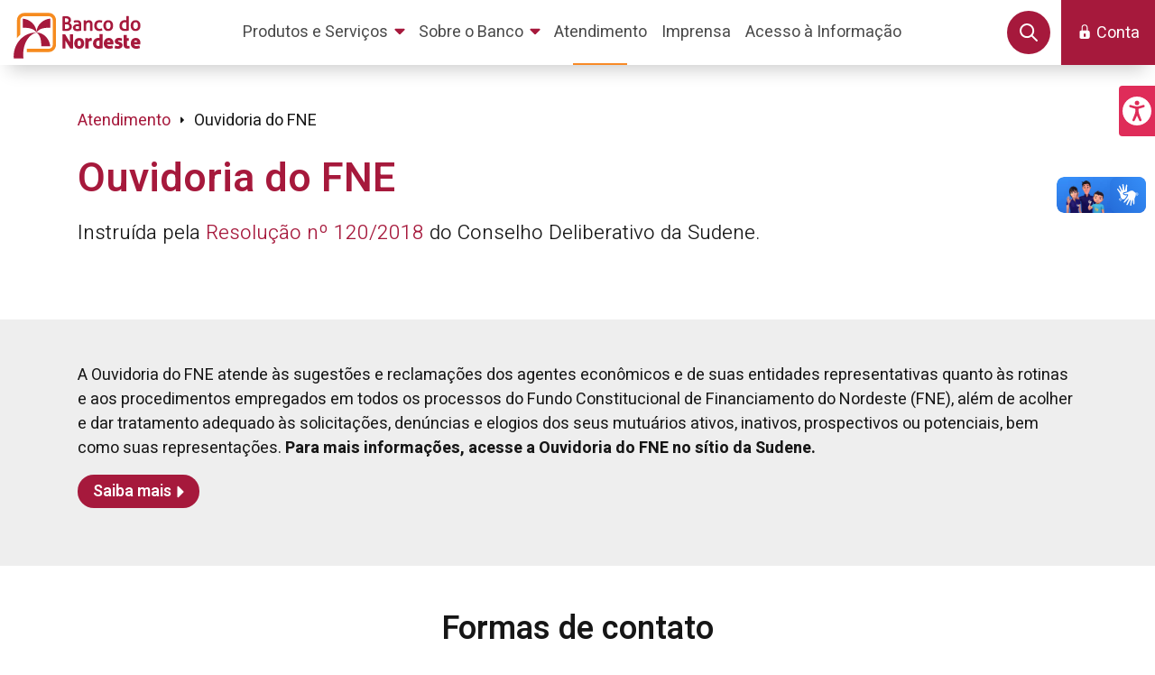

--- FILE ---
content_type: text/html;charset=UTF-8
request_url: https://www.bnb.gov.br/web/guest/ouvidoria-do-fne
body_size: 26718
content:




































	
		
			<!DOCTYPE html>



























































<html class="ltr" dir="ltr" lang="pt-BR">

<head><script id="f5_cspm">(function(){var f5_cspm={f5_p:'MDACHIFODMGFKNJMOGBGDCFJFPLIJIJFDOBAFILLJEABILCOEFFEMJPOEBNOFFGBLDIBLDFEAAIPFAOFEHPAJOFNAADOICEOADAPNHFBPOCHJFBCEAAMKKFADGOJMELI',setCharAt:function(str,index,chr){if(index>str.length-1)return str;return str.substr(0,index)+chr+str.substr(index+1);},get_byte:function(str,i){var s=(i/16)|0;i=(i&15);s=s*32;return((str.charCodeAt(i+16+s)-65)<<4)|(str.charCodeAt(i+s)-65);},set_byte:function(str,i,b){var s=(i/16)|0;i=(i&15);s=s*32;str=f5_cspm.setCharAt(str,(i+16+s),String.fromCharCode((b>>4)+65));str=f5_cspm.setCharAt(str,(i+s),String.fromCharCode((b&15)+65));return str;},set_latency:function(str,latency){latency=latency&0xffff;str=f5_cspm.set_byte(str,40,(latency>>8));str=f5_cspm.set_byte(str,41,(latency&0xff));str=f5_cspm.set_byte(str,35,2);return str;},wait_perf_data:function(){try{var wp=window.performance.timing;if(wp.loadEventEnd>0){var res=wp.loadEventEnd-wp.navigationStart;if(res<60001){var cookie_val=f5_cspm.set_latency(f5_cspm.f5_p,res);window.document.cookie='f5avr1172969427aaaaaaaaaaaaaaaa_cspm_='+encodeURIComponent(cookie_val)+';path=/;'+'';}
return;}}
catch(err){return;}
setTimeout(f5_cspm.wait_perf_data,100);return;},go:function(){var chunk=window.document.cookie.split(/\s*;\s*/);for(var i=0;i<chunk.length;++i){var pair=chunk[i].split(/\s*=\s*/);if(pair[0]=='f5_cspm'&&pair[1]=='1234')
{var d=new Date();d.setTime(d.getTime()-1000);window.document.cookie='f5_cspm=;expires='+d.toUTCString()+';path=/;'+';';setTimeout(f5_cspm.wait_perf_data,100);}}}}
f5_cspm.go();}());</script>

	<meta charset="utf-8">

	<title>Ouvidoria do FNE &#8211; atendimento aos agentes econômicos &#8211; Banco do Nordeste - Portal Banco do Nordeste</title>

	<meta content="initial-scale=1.0, width=device-width" name="viewport" />

	<link rel="preconnect" href="https://fonts.googleapis.com">
	<link rel="preconnect" href="https://fonts.gstatic.com" crossorigin>
	<link href="https://fonts.googleapis.com/css2?family=Heebo:wght@300;400;600;700&display=swap" rel="stylesheet"> 






































<meta content="text/html; charset=UTF-8" http-equiv="content-type" />









<meta content="Canal da Ouvidoria do FNE para sugestões, reclamações, denúncias e elogios relacionados aos processos do Fundo Constitucional de Financiamento do Nordeste." lang="pt-BR" name="description" />


<link data-senna-track="permanent" href="/o/frontend-theme-font-awesome-web/css/main.css" rel="stylesheet" type="text/css" />
<script data-senna-track="permanent" src="/combo?browserId=other&minifierType=js&languageId=pt_BR&t=1768527871807&/o/frontend-js-jquery-web/jquery/jquery.min.js&/o/frontend-js-jquery-web/jquery/bootstrap.bundle.min.js&/o/frontend-js-jquery-web/jquery/collapsible_search.js&/o/frontend-js-jquery-web/jquery/fm.js&/o/frontend-js-jquery-web/jquery/form.js&/o/frontend-js-jquery-web/jquery/popper.min.js&/o/frontend-js-jquery-web/jquery/side_navigation.js" type="text/javascript"></script>


<link href="https://www.bnb.gov.br/o/bnb-dxp-theme/images/favicon.ico" rel="icon" />





	

		
			
				<link data-senna-track="temporary" href="https://www.bnb.gov.br/ouvidoria-do-fne" rel="canonical" />
			
		

	





<link class="lfr-css-file" data-senna-track="temporary" href="https://www.bnb.gov.br/o/bnb-dxp-theme/css/clay.css?browserId=other&amp;themeId=portalbancodonordeste_WAR_bnbdxptheme&amp;minifierType=css&amp;languageId=pt_BR&amp;t=1742841374000" id="liferayAUICSS" rel="stylesheet" type="text/css" />



<link data-senna-track="temporary" href="/o/frontend-css-web/main.css?browserId=other&amp;themeId=portalbancodonordeste_WAR_bnbdxptheme&amp;minifierType=css&amp;languageId=pt_BR&amp;t=1670770806641" id="liferayPortalCSS" rel="stylesheet" type="text/css" />









	

	





	



	

		<link data-senna-track="temporary" href="/combo?browserId=other&amp;minifierType=&amp;themeId=portalbancodonordeste_WAR_bnbdxptheme&amp;languageId=pt_BR&amp;com_liferay_product_navigation_product_menu_web_portlet_ProductMenuPortlet:%2Fcss%2Fmain.css&amp;com_liferay_segments_experiment_web_internal_portlet_SegmentsExperimentPortlet:%2Fcss%2Fmain.css&amp;com_liferay_site_navigation_menu_web_portlet_SiteNavigationMenuPortlet_INSTANCE_name_navigation_menu:%2Fcss%2Fmain.css&amp;t=1742841374000" id="99e88d8a" rel="stylesheet" type="text/css" />

	







<script data-senna-track="temporary" type="text/javascript">
	// <![CDATA[
		var Liferay = Liferay || {};

		Liferay.Browser = {
			acceptsGzip: function() {
				return false;
			},

			

			getMajorVersion: function() {
				return 131.0;
			},

			getRevision: function() {
				return '537.36';
			},
			getVersion: function() {
				return '131.0';
			},

			

			isAir: function() {
				return false;
			},
			isChrome: function() {
				return true;
			},
			isEdge: function() {
				return false;
			},
			isFirefox: function() {
				return false;
			},
			isGecko: function() {
				return true;
			},
			isIe: function() {
				return false;
			},
			isIphone: function() {
				return false;
			},
			isLinux: function() {
				return false;
			},
			isMac: function() {
				return true;
			},
			isMobile: function() {
				return false;
			},
			isMozilla: function() {
				return false;
			},
			isOpera: function() {
				return false;
			},
			isRtf: function() {
				return true;
			},
			isSafari: function() {
				return true;
			},
			isSun: function() {
				return false;
			},
			isWebKit: function() {
				return true;
			},
			isWindows: function() {
				return false;
			}
		};

		Liferay.Data = Liferay.Data || {};

		Liferay.Data.ICONS_INLINE_SVG = true;

		Liferay.Data.NAV_SELECTOR = '#navigation';

		Liferay.Data.NAV_SELECTOR_MOBILE = '#navigationCollapse';

		Liferay.Data.isCustomizationView = function() {
			return false;
		};

		Liferay.Data.notices = [
			null

			

			
		];

		Liferay.PortletKeys = {
			DOCUMENT_LIBRARY: 'com_liferay_document_library_web_portlet_DLPortlet',
			DYNAMIC_DATA_MAPPING: 'com_liferay_dynamic_data_mapping_web_portlet_DDMPortlet',
			ITEM_SELECTOR: 'com_liferay_item_selector_web_portlet_ItemSelectorPortlet'
		};

		Liferay.PropsValues = {
			JAVASCRIPT_SINGLE_PAGE_APPLICATION_TIMEOUT: 0,
			NTLM_AUTH_ENABLED: false,
			UPLOAD_SERVLET_REQUEST_IMPL_MAX_SIZE: 104857600
		};

		Liferay.ThemeDisplay = {

			

			
				getLayoutId: function() {
					return '1210';
				},

				

				getLayoutRelativeControlPanelURL: function() {
					return '/group/guest/~/control_panel/manage';
				},

				getLayoutRelativeURL: function() {
					return '/web/guest/ouvidoria-do-fne';
				},
				getLayoutURL: function() {
					return 'https://www.bnb.gov.br/web/guest/ouvidoria-do-fne';
				},
				getParentLayoutId: function() {
					return '722';
				},
				isControlPanel: function() {
					return false;
				},
				isPrivateLayout: function() {
					return 'false';
				},
				isVirtualLayout: function() {
					return false;
				},
			

			getBCP47LanguageId: function() {
				return 'pt-BR';
			},
			getCanonicalURL: function() {

				

				return 'https\x3a\x2f\x2fwww\x2ebnb\x2egov\x2ebr\x2fouvidoria-do-fne';
			},
			getCDNBaseURL: function() {
				return 'https://www.bnb.gov.br';
			},
			getCDNDynamicResourcesHost: function() {
				return '';
			},
			getCDNHost: function() {
				return '';
			},
			getCompanyGroupId: function() {
				return '20128';
			},
			getCompanyId: function() {
				return '20101';
			},
			getDefaultLanguageId: function() {
				return 'pt_BR';
			},
			getDoAsUserIdEncoded: function() {
				return '';
			},
			getLanguageId: function() {
				return 'pt_BR';
			},
			getParentGroupId: function() {
				return '20124';
			},
			getPathContext: function() {
				return '';
			},
			getPathImage: function() {
				return '/image';
			},
			getPathJavaScript: function() {
				return '/o/frontend-js-web';
			},
			getPathMain: function() {
				return '/c';
			},
			getPathThemeImages: function() {
				return 'https://www.bnb.gov.br/o/bnb-dxp-theme/images';
			},
			getPathThemeRoot: function() {
				return '/o/bnb-dxp-theme';
			},
			getPlid: function() {
				return '1370';
			},
			getPortalURL: function() {
				return 'https://www.bnb.gov.br';
			},
			getRealUserId: function() {
				return '20105';
			},
			getScopeGroupId: function() {
				return '20124';
			},
			getScopeGroupIdOrLiveGroupId: function() {
				return '20124';
			},
			getSessionId: function() {
				return '';
			},
			getSiteAdminURL: function() {
				return 'https://www.bnb.gov.br/group/guest/~/control_panel/manage?p_p_lifecycle=0&p_p_state=maximized&p_p_mode=view';
			},
			getSiteGroupId: function() {
				return '20124';
			},
			getURLControlPanel: function() {
				return '/group/control_panel?refererPlid=1370';
			},
			getURLHome: function() {
				return 'https\x3a\x2f\x2fwww\x2ebnb\x2egov\x2ebr\x2fweb\x2fguest';
			},
			getUserEmailAddress: function() {
				return '';
			},
			getUserId: function() {
				return '20105';
			},
			getUserName: function() {
				return '';
			},
			isAddSessionIdToURL: function() {
				return false;
			},
			isImpersonated: function() {
				return false;
			},
			isSignedIn: function() {
				return false;
			},

			isStagedPortlet: function() {
				
					
						return false;
					
				
			},

			isStateExclusive: function() {
				return false;
			},
			isStateMaximized: function() {
				return false;
			},
			isStatePopUp: function() {
				return false;
			}
		};

		var themeDisplay = Liferay.ThemeDisplay;

		Liferay.AUI = {

			

			getAvailableLangPath: function() {
				return 'available_languages.jsp?browserId=other&themeId=portalbancodonordeste_WAR_bnbdxptheme&colorSchemeId=01&minifierType=js&languageId=pt_BR&t=1768527798962';
			},
			getCombine: function() {
				return true;
			},
			getComboPath: function() {
				return '/combo/?browserId=other&minifierType=&languageId=pt_BR&t=1670770798365&';
			},
			getDateFormat: function() {
				return '%d/%m/%Y';
			},
			getEditorCKEditorPath: function() {
				return '/o/frontend-editor-ckeditor-web';
			},
			getFilter: function() {
				var filter = 'raw';

				
					
						filter = 'min';
					
					

				return filter;
			},
			getFilterConfig: function() {
				var instance = this;

				var filterConfig = null;

				if (!instance.getCombine()) {
					filterConfig = {
						replaceStr: '.js' + instance.getStaticResourceURLParams(),
						searchExp: '\\.js$'
					};
				}

				return filterConfig;
			},
			getJavaScriptRootPath: function() {
				return '/o/frontend-js-web';
			},
			getLangPath: function() {
				return 'aui_lang.jsp?browserId=other&themeId=portalbancodonordeste_WAR_bnbdxptheme&colorSchemeId=01&minifierType=js&languageId=pt_BR&t=1670770798365';
			},
			getPortletRootPath: function() {
				return '/html/portlet';
			},
			getStaticResourceURLParams: function() {
				return '?browserId=other&minifierType=&languageId=pt_BR&t=1670770798365';
			}
		};

		Liferay.authToken = '85eN8d7K';

		

		Liferay.currentURL = '\x2fweb\x2fguest\x2fouvidoria-do-fne';
		Liferay.currentURLEncoded = '\x252Fweb\x252Fguest\x252Fouvidoria-do-fne';
	// ]]>
</script>

<script src="/o/js_loader_config?t=1768527867802" type="text/javascript"></script>
<script data-senna-track="permanent" src="/combo?browserId=other&minifierType=js&languageId=pt_BR&t=1670770798365&/o/frontend-js-web/loader/config.js&/o/frontend-js-web/loader/loader.js&/o/frontend-js-web/aui/aui/aui.js&/o/frontend-js-web/aui/aui-base-html5-shiv/aui-base-html5-shiv.js&/o/frontend-js-web/liferay/browser_selectors.js&/o/frontend-js-web/liferay/modules.js&/o/frontend-js-web/liferay/aui_sandbox.js&/o/frontend-js-web/misc/svg4everybody.js&/o/frontend-js-web/aui/arraylist-add/arraylist-add.js&/o/frontend-js-web/aui/arraylist-filter/arraylist-filter.js&/o/frontend-js-web/aui/arraylist/arraylist.js&/o/frontend-js-web/aui/array-extras/array-extras.js&/o/frontend-js-web/aui/array-invoke/array-invoke.js&/o/frontend-js-web/aui/attribute-base/attribute-base.js&/o/frontend-js-web/aui/attribute-complex/attribute-complex.js&/o/frontend-js-web/aui/attribute-core/attribute-core.js&/o/frontend-js-web/aui/attribute-observable/attribute-observable.js&/o/frontend-js-web/aui/attribute-extras/attribute-extras.js&/o/frontend-js-web/aui/base-base/base-base.js&/o/frontend-js-web/aui/base-pluginhost/base-pluginhost.js&/o/frontend-js-web/aui/classnamemanager/classnamemanager.js&/o/frontend-js-web/aui/datatype-xml-format/datatype-xml-format.js&/o/frontend-js-web/aui/datatype-xml-parse/datatype-xml-parse.js&/o/frontend-js-web/aui/dom-base/dom-base.js&/o/frontend-js-web/aui/dom-core/dom-core.js&/o/frontend-js-web/aui/dom-screen/dom-screen.js&/o/frontend-js-web/aui/dom-style/dom-style.js&/o/frontend-js-web/aui/event-base/event-base.js&/o/frontend-js-web/aui/event-custom-base/event-custom-base.js&/o/frontend-js-web/aui/event-custom-complex/event-custom-complex.js&/o/frontend-js-web/aui/event-delegate/event-delegate.js&/o/frontend-js-web/aui/event-focus/event-focus.js&/o/frontend-js-web/aui/event-hover/event-hover.js&/o/frontend-js-web/aui/event-key/event-key.js&/o/frontend-js-web/aui/event-mouseenter/event-mouseenter.js&/o/frontend-js-web/aui/event-mousewheel/event-mousewheel.js" type="text/javascript"></script>
<script data-senna-track="permanent" src="/combo?browserId=other&minifierType=js&languageId=pt_BR&t=1670770798365&/o/frontend-js-web/aui/event-outside/event-outside.js&/o/frontend-js-web/aui/event-resize/event-resize.js&/o/frontend-js-web/aui/event-simulate/event-simulate.js&/o/frontend-js-web/aui/event-synthetic/event-synthetic.js&/o/frontend-js-web/aui/intl/intl.js&/o/frontend-js-web/aui/io-base/io-base.js&/o/frontend-js-web/aui/io-form/io-form.js&/o/frontend-js-web/aui/io-queue/io-queue.js&/o/frontend-js-web/aui/io-upload-iframe/io-upload-iframe.js&/o/frontend-js-web/aui/io-xdr/io-xdr.js&/o/frontend-js-web/aui/json-parse/json-parse.js&/o/frontend-js-web/aui/json-stringify/json-stringify.js&/o/frontend-js-web/aui/node-base/node-base.js&/o/frontend-js-web/aui/node-core/node-core.js&/o/frontend-js-web/aui/node-event-delegate/node-event-delegate.js&/o/frontend-js-web/aui/node-event-simulate/node-event-simulate.js&/o/frontend-js-web/aui/node-focusmanager/node-focusmanager.js&/o/frontend-js-web/aui/node-pluginhost/node-pluginhost.js&/o/frontend-js-web/aui/node-screen/node-screen.js&/o/frontend-js-web/aui/node-style/node-style.js&/o/frontend-js-web/aui/oop/oop.js&/o/frontend-js-web/aui/plugin/plugin.js&/o/frontend-js-web/aui/pluginhost-base/pluginhost-base.js&/o/frontend-js-web/aui/pluginhost-config/pluginhost-config.js&/o/frontend-js-web/aui/querystring-stringify-simple/querystring-stringify-simple.js&/o/frontend-js-web/aui/queue-promote/queue-promote.js&/o/frontend-js-web/aui/selector-css2/selector-css2.js&/o/frontend-js-web/aui/selector-css3/selector-css3.js&/o/frontend-js-web/aui/selector-native/selector-native.js&/o/frontend-js-web/aui/selector/selector.js&/o/frontend-js-web/aui/widget-base/widget-base.js&/o/frontend-js-web/aui/widget-htmlparser/widget-htmlparser.js&/o/frontend-js-web/aui/widget-skin/widget-skin.js&/o/frontend-js-web/aui/widget-uievents/widget-uievents.js&/o/frontend-js-web/aui/yui-throttle/yui-throttle.js&/o/frontend-js-web/aui/aui-base-core/aui-base-core.js" type="text/javascript"></script>
<script data-senna-track="permanent" src="/combo?browserId=other&minifierType=js&languageId=pt_BR&t=1670770798365&/o/frontend-js-web/aui/aui-base-lang/aui-base-lang.js&/o/frontend-js-web/aui/aui-classnamemanager/aui-classnamemanager.js&/o/frontend-js-web/aui/aui-component/aui-component.js&/o/frontend-js-web/aui/aui-debounce/aui-debounce.js&/o/frontend-js-web/aui/aui-delayed-task-deprecated/aui-delayed-task-deprecated.js&/o/frontend-js-web/aui/aui-event-base/aui-event-base.js&/o/frontend-js-web/aui/aui-event-input/aui-event-input.js&/o/frontend-js-web/aui/aui-form-validator/aui-form-validator.js&/o/frontend-js-web/aui/aui-node-base/aui-node-base.js&/o/frontend-js-web/aui/aui-node-html5/aui-node-html5.js&/o/frontend-js-web/aui/aui-selector/aui-selector.js&/o/frontend-js-web/aui/aui-timer/aui-timer.js&/o/frontend-js-web/liferay/dependency.js&/o/frontend-js-web/liferay/dom_task_runner.js&/o/frontend-js-web/liferay/events.js&/o/frontend-js-web/liferay/language.js&/o/frontend-js-web/liferay/lazy_load.js&/o/frontend-js-web/liferay/liferay.js&/o/frontend-js-web/liferay/util.js&/o/frontend-js-web/liferay/global.bundle.js&/o/frontend-js-web/liferay/portal.js&/o/frontend-js-web/liferay/portlet.js&/o/frontend-js-web/liferay/workflow.js&/o/frontend-js-web/liferay/form.js&/o/frontend-js-web/liferay/form_placeholders.js&/o/frontend-js-web/liferay/icon.js&/o/frontend-js-web/liferay/menu.js&/o/frontend-js-web/liferay/notice.js&/o/frontend-js-web/liferay/poller.js&/o/frontend-js-web/aui/async-queue/async-queue.js&/o/frontend-js-web/aui/base-build/base-build.js&/o/frontend-js-web/aui/cookie/cookie.js&/o/frontend-js-web/aui/event-touch/event-touch.js&/o/frontend-js-web/aui/overlay/overlay.js&/o/frontend-js-web/aui/querystring-stringify/querystring-stringify.js&/o/frontend-js-web/aui/widget-child/widget-child.js&/o/frontend-js-web/aui/widget-position-align/widget-position-align.js&/o/frontend-js-web/aui/widget-position-constrain/widget-position-constrain.js&/o/frontend-js-web/aui/widget-position/widget-position.js" type="text/javascript"></script>
<script data-senna-track="permanent" src="/combo?browserId=other&minifierType=js&languageId=pt_BR&t=1670770798365&/o/frontend-js-web/aui/widget-stack/widget-stack.js&/o/frontend-js-web/aui/widget-stdmod/widget-stdmod.js&/o/frontend-js-web/aui/aui-aria/aui-aria.js&/o/frontend-js-web/aui/aui-io-plugin-deprecated/aui-io-plugin-deprecated.js&/o/frontend-js-web/aui/aui-io-request/aui-io-request.js&/o/frontend-js-web/aui/aui-loading-mask-deprecated/aui-loading-mask-deprecated.js&/o/frontend-js-web/aui/aui-overlay-base-deprecated/aui-overlay-base-deprecated.js&/o/frontend-js-web/aui/aui-overlay-context-deprecated/aui-overlay-context-deprecated.js&/o/frontend-js-web/aui/aui-overlay-manager-deprecated/aui-overlay-manager-deprecated.js&/o/frontend-js-web/aui/aui-overlay-mask-deprecated/aui-overlay-mask-deprecated.js&/o/frontend-js-web/aui/aui-parse-content/aui-parse-content.js&/o/frontend-js-web/liferay/layout_exporter.js&/o/frontend-js-web/liferay/session.js&/o/frontend-js-web/liferay/deprecated.js" type="text/javascript"></script>




	

	<script data-senna-track="temporary" src="/o/js_bundle_config?t=1768527921183" type="text/javascript"></script>


<script data-senna-track="temporary" type="text/javascript">
	// <![CDATA[
		
			
				
		

		

		
	// ]]>
</script>





	
		

			

			
				<script data-senna-track="permanent" id="googleAnalyticsScript" type="text/javascript">
					(function(i, s, o, g, r, a, m) {
						i['GoogleAnalyticsObject'] = r;

						i[r] = i[r] || function() {
							var arrayValue = i[r].q || [];

							i[r].q = arrayValue;

							(i[r].q).push(arguments);
						};

						i[r].l = 1 * new Date();

						a = s.createElement(o);
						m = s.getElementsByTagName(o)[0];
						a.async = 1;
						a.src = g;
						m.parentNode.insertBefore(a, m);
					})(window, document, 'script', '//www.google-analytics.com/analytics.js', 'ga');

					

					
						
							ga('create', 'G-0W34JDGDKK', 'auto');
						
					

					

					

					ga('send', 'pageview');

					
						Liferay.on(
							'endNavigate',
							function(event) {
								ga('set', 'page', event.path);
								ga('send', 'pageview');
							}
						);
					
				</script>
			
		
		



	
		

			

			
				<!-- Google tag (gtag.js) -->
<script async src="https://www.googletagmanager.com/gtag/js?id=G-0W34JDGDKK"></script>
<script>
  window.dataLayer = window.dataLayer || [];
  function gtag(){dataLayer.push(arguments);}
  gtag('js', new Date());

  gtag('config', 'G-0W34JDGDKK');
</script>
			
		
	












	

	





	



	













	
	










<link class="lfr-css-file" data-senna-track="temporary" href="https://www.bnb.gov.br/o/bnb-dxp-theme/css/main.css?browserId=other&amp;themeId=portalbancodonordeste_WAR_bnbdxptheme&amp;minifierType=css&amp;languageId=pt_BR&amp;t=1742841374000" id="liferayThemeCSS" rel="stylesheet" type="text/css" />








	<style data-senna-track="temporary" type="text/css">

		

			

		

			

		

			

		

			

		

			

		

			

		

	</style>


<script type="text/javascript">
// <![CDATA[
Liferay.Loader.require('frontend-js-spa-web@3.0.53/liferay/init.es', function(frontendJsSpaWeb3053LiferayInitEs) {
(function(){
var frontendJsSpaWebLiferayInitEs = frontendJsSpaWeb3053LiferayInitEs;
(function() {var $ = AUI.$;var _ = AUI._;

Liferay.SPA = Liferay.SPA || {};
Liferay.SPA.cacheExpirationTime = -1;
Liferay.SPA.clearScreensCache = false;
Liferay.SPA.debugEnabled = false;
Liferay.SPA.excludedPaths = ["/c/document_library","/documents","/image"];
Liferay.SPA.loginRedirect = '';
Liferay.SPA.navigationExceptionSelectors = ':not([target="_blank"]):not([data-senna-off]):not([data-resource-href]):not([data-cke-saved-href]):not([data-cke-saved-href])';
Liferay.SPA.requestTimeout = 0;
Liferay.SPA.userNotification = {
	message: 'Parece que isso está demorando mais do que o esperado.',
	timeout: 30000,
	title: 'Oops'
};

frontendJsSpaWebLiferayInitEs.default.init(
	function(app) {
		app.setPortletsBlacklist({"com_liferay_site_navigation_directory_web_portlet_SitesDirectoryPortlet":true,"com_liferay_nested_portlets_web_portlet_NestedPortletsPortlet":true,"com_liferay_login_web_portlet_LoginPortlet":true,"com_liferay_login_web_portlet_FastLoginPortlet":true});
		app.setValidStatusCodes([221,490,494,499,491,492,493,495,220]);
	}
);})();})();
});
// ]]>
</script><script type="text/javascript">
// <![CDATA[
Liferay.on(
	'ddmFieldBlur', function(event) {
		if (window.Analytics) {
			Analytics.send(
				'fieldBlurred',
				'Form',
				{
					fieldName: event.fieldName,
					focusDuration: event.focusDuration,
					formId: event.formId,
					page: event.page
				}
			);
		}
	}
);

Liferay.on(
	'ddmFieldFocus', function(event) {
		if (window.Analytics) {
			Analytics.send(
				'fieldFocused',
				'Form',
				{
					fieldName: event.fieldName,
					formId: event.formId,
					page: event.page
				}
			);
		}
	}
);

Liferay.on(
	'ddmFormPageShow', function(event) {
		if (window.Analytics) {
			Analytics.send(
				'pageViewed',
				'Form',
				{
					formId: event.formId,
					page: event.page,
					title: event.title
				}
			);
		}
	}
);

Liferay.on(
	'ddmFormSubmit', function(event) {
		if (window.Analytics) {
			Analytics.send(
				'formSubmitted',
				'Form',
				{
					formId: event.formId
				}
			);
		}
	}
);

Liferay.on(
	'ddmFormView', function(event) {
		if (window.Analytics) {
			Analytics.send(
				'formViewed',
				'Form',
				{
					formId: event.formId,
					title: event.title
				}
			);
		}
	}
);
// ]]>
</script>































<script data-senna-track="temporary" type="text/javascript">
	if (window.Analytics) {
		window._com_liferay_document_library_analytics_isViewFileEntry = false;
	}
</script>




	<link rel="apple-touch-icon" sizes="180x180" href="https://www.bnb.gov.br/o/bnb-dxp-theme/images/favicon/apple-touch-icon.png">
	<link rel="icon" type="image/png" sizes="32x32" href="https://www.bnb.gov.br/o/bnb-dxp-theme/images/favicon/favicon-32x32.png">
	<link rel="icon" type="image/png" sizes="16x16" href="https://www.bnb.gov.br/o/bnb-dxp-theme/images/favicon/favicon-16x16.png">
	<link rel="manifest" href="https://www.bnb.gov.br/o/bnb-dxp-theme/images/favicon/site.webmanifest">
	<link rel="icon" href="https://www.bnb.gov.br/o/bnb-dxp-theme/images/favicon/favicon.ico" type="image/x-icon" sizes="any">
	<link rel="icon" href="https://www.bnb.gov.br/o/bnb-dxp-theme/images/favicon/favicon.svg" type="image/svg+xml">
	<meta name="msapplication-TileColor" content="#a6193c">
	<meta name="msapplication-config" content="https://www.bnb.gov.br/o/bnb-dxp-theme/images/favicon/browserconfig.xml">
	<meta name="theme-color" content="#a6193c">

</head>

<body class=" controls-visible  yui3-skin-sam guest-site signed-out public-page site">






















































































<div id="wrapper">

	<!-- Início de alerta de privacidade -->


		  <div vw class="enabled">
			<div vw-access-button class="active"></div>
			<div vw-plugin-wrapper>
			<div class="vw-plugin-top-wrapper"></div>
			</div>
		</div>
		<script src="https://vlibras.gov.br/app/vlibras-plugin.js"></script>
		<script>
			new window.VLibras.Widget('https://vlibras.gov.br/app');
		</script>

	<div id="acessibilidade">
<a id="botaoAcess" role="button" tabindex="0" aria-label="Menu de Acessibilidade" class="bg-primary-l1 p-1 rounded-left botaoAcess lfr-portal-tooltip show posicaoAcess" data-title="Menu de Acessibilidade" role="button" aria-pressed="true">
    <span class="text-white" style="font-size:xx-large"><svg class="lexicon-icon lexicon-icon-acessibilidade" focusable="false" id="nvsk" role="presentation"><use xlink:href="https://www.bnb.gov.br/o/bnb-dxp-theme/images/bnb/icons.svg#acessibilidade"/></svg></span>
    <span class="hide-accessible">Menu de Acessibilidade</span>
</a>
<div id="menuAcess" class="posicaoAcess menuAcess bg-primary-l1 rounded-left d-none">
    <div class="d-flex justify-content-between align-items-center p-3 text-white">
        <span class="font-weight-bold">Menu de Acessibilidade</span>
        <a id="botaoClose" class="text-white" aria-label="Fechar Menu de Acessibilidade" tabindex="1" role="button" aria-pressed="true">
            <span><svg class="lexicon-icon lexicon-icon-times" focusable="false" id="fbfq" role="presentation"><use xlink:href="https://www.bnb.gov.br/o/bnb-dxp-theme/images/clay/icons.svg#times"/></svg></span>
            <span class="hide-accessible">Fechar Menu de Acessibilidade</span>
        </a>
    </div>
    <a id="conteudoPrincipal" name="conteudoPrincipal" href="#main-content" aria-label="Conteúdo Principal" accesskey="1" tabindex="1">
        <div class="p-3 botaoItemAcess">
            <span><svg class="lexicon-icon lexicon-icon-file-template mr-2" focusable="false" id="koxj" role="presentation"><use xlink:href="https://www.bnb.gov.br/o/bnb-dxp-theme/images/clay/icons.svg#file-template"/></svg></span>
            <span>Conteúdo</span>
            <span class="badge badge-light text-primary-l1 mx-2">
                <span class="badge-item badge-item-expand">1</span>
            </span>
        </div>
    </a>
    <a id="menuPrincipal" name="menuPrincipal" href="#heading" aria-label="Menu Principal" accesskey="2" tabindex="1">
        <div class="p-3 botaoItemAcess">
            <span><svg class="lexicon-icon lexicon-icon-bars mr-2" focusable="false" id="kqkr" role="presentation"><use xlink:href="https://www.bnb.gov.br/o/bnb-dxp-theme/images/clay/icons.svg#bars"/></svg></span>
            <span>Menu Principal</span>
            <span class="badge badge-light text-primary-l1 mx-2">
                <span class="badge-item badge-item-expand">2</span>
            </span>
        </div>
    </a>
    <a id="pesquisa" name="pesquisa" href="/busca" aria-label="Pesquisa" accesskey="3" tabindex="1">
        <div class="p-3 botaoItemAcess">
            <span><svg class="lexicon-icon lexicon-icon-search mr-2" focusable="false" id="vpfu" role="presentation"><use xlink:href="https://www.bnb.gov.br/o/bnb-dxp-theme/images/clay/icons.svg#search"/></svg></span>
            <span>Pesquisa</span>
            <span class="badge badge-light text-primary-l1 mx-2">
                <span class="badge-item badge-item-expand">3</span>
            </span>
        </div>
    </a>
    <a id="mapaDoSite" name="mapaDoSite" href="/mapa-do-site" aria-label="Mapa do Site" accesskey="4" tabindex="1">
        <div class="p-3 botaoItemAcess">
            <span><svg class="lexicon-icon lexicon-icon-pages-tree mr-2" focusable="false" id="emqw" role="presentation"><use xlink:href="https://www.bnb.gov.br/o/bnb-dxp-theme/images/clay/icons.svg#pages-tree"/></svg></span>
            <span>Mapa do Site</span>
            <span class="badge badge-light text-primary-l1 mx-2">
                <span class="badge-item badge-item-expand">4</span>
            </span>
        </div>
    </a>
    <a id="paginaAcessibilidade" name="paginaAcessibilidade" href="/acessibilidade" aria-label="Página de Acessibilidade" accesskey="5" tabindex="1">
        <div class="p-3 botaoItemAcess">
            <span><svg class="lexicon-icon lexicon-icon-acessibilidade-2 mr-2" focusable="false" id="ljzq" role="presentation"><use xlink:href="https://www.bnb.gov.br/o/bnb-dxp-theme/images/bnb/icons.svg#acessibilidade-2"/></svg></span>
            <span>Acessibilidade</span>
            <span class="badge badge-light text-primary-l1 mx-2">
                <span class="badge-item badge-item-expand">5</span>
            </span>
        </div>
    </a>
    <a id="contraste" href="#" aria-label="Auto Contraste" accesskey="6" tabindex="1">
        <div class="p-3 botaoItemAcess">
            <span><svg class="lexicon-icon lexicon-icon-adjust mr-2" focusable="false" id="oibb" role="presentation"><use xlink:href="https://www.bnb.gov.br/o/bnb-dxp-theme/images/clay/icons.svg#adjust"/></svg></span>
            <span>Alto Contraste</span>
            <span class="badge badge-light text-primary-l1 mx-2">
                <span class="badge-item badge-item-expand">6</span>
            </span>
        </div>
    </a>
    <a id="linkvlibras" name="linkvlibras" href="#" arial-label="Vlibras" accesskey="7" tabindex="1">
        <div class="p-3 botaoItemAcess">
            <span><svg class="lexicon-icon lexicon-icon-vlibras mr-2" focusable="false" id="madh" role="presentation"><use xlink:href="https://www.bnb.gov.br/o/bnb-dxp-theme/images/bnb/icons.svg#vlibras"/></svg></span>
            <span>Vlibras</span>
            <span class="badge badge-light text-primary-l1 mx-2">
                <span class="badge-item badge-item-expand">7</span>
            </span>
        </div>
    </a>
</div>
	</div>

	<noscript>
		<div class="alert alert-warning mb-0" role="alert">
			<span class="alert-indicator">
				<svg class="lexicon-icon lexicon-icon-warning-full" focusable="false" role="presentation">
					<use xlink:href="/o/bnb-dxp-theme/images/clay/icons.svg#warning-full"/>
				</svg>
			</span>
			<strong class="lead">Aviso</strong>Seu navegador não consegue exibir corretamente o Portal do Banco do Nordeste.</div>
	</noscript>

	<header id="banner" role="banner" aria-label="Cabeçalho do Portal Portal Banco do Nordeste">
		<div id="heading">
<nav class="navbar navbar-expand-lg navbar-light bg-white d-flex align-items-stretch p-0 shadow-bottom">

		<div class="d-flex flex-fill">
		<button 
			id="bt-menu"
			class="align-items-center navbar-toggler m-0 p-0 border-0" 
			type="button" 
			data-toggle="collapse" 
			data-target="#navbarToggler"
			aria-controls="navbarToggler"
			aria-expanded="false"
			aria-label="Acionar Menu Principal">
				<span class="navbar-toggler-icon"></span>
		</button>
<a class="navbar-brand align-self-center p-0 " href="https://www.bnb.gov.br/web/guest" aria-label="Página inicial do Portal Banco do Nordeste">
    <span class="d-block d-xl-none ml-lg-2">
        <img src="https://www.bnb.gov.br/o/bnb-dxp-theme/images/logo-bnb-mobile.svg" alt="Logo do Portal Banco do Nordeste" />
    </span>
    <span class="d-none d-xl-block ml-2">
        <img src="https://www.bnb.gov.br/o/bnb-dxp-theme/images/logo-bnb.svg" alt="Logo do Portal Banco do Nordeste" />
    </span>
</a>	</div>

	<div class="d-flex flex-nowrap align-items-center order-lg-3">
<a 
    id="bt-busca" 
    href="/busca" 
    role="button" 
    class="btn d-flex p-0 m-0 align-items-center justify-content-center"
    aria-label="Buscar">
    
<span class="sticker sticker-circle sticker-primary sticker-xl" id="hnaq"><span class="inline-item"><svg class="lexicon-icon lexicon-icon-search" focusable="false" role="presentation"><use xlink:href="https://www.bnb.gov.br/o/bnb-dxp-theme/images/clay/icons.svg#search"/></svg></span></span>    <span class="hide-accessible">Buscar</span>
</a>
    <a 
        id="bt-conta" 
        href="https://nel.bnb.gov.br" 
        target="_blank"
        role="button" 
        class="btn bg-primary rounded-0 p-0 m-0 px-3 d-flex flex-nowrap text-nowrap align-items-center justify-content-center text-white"
        aria-label="Acesse sua Conta">
        
<svg class="lexicon-icon lexicon-icon-lock" focusable="false" id="wmve" role="presentation"><use xlink:href="https://www.bnb.gov.br/o/bnb-dxp-theme/images/clay/icons.svg#lock"/></svg>        <span class="d-none d-xxl-block">&nbsp;Acesse sua</span>
        <span class="d-none d-lg-block">&nbsp;Conta</span>
    </a>
	</div>

	<div class="flex-fill w-100 d-flex align-items-stretch">
<div class="collapse navbar-collapse align-items-stretch" id="navbarToggler">
    <ul 
        class="navbar-nav mx-auto p-4 p-lg-0" 
        aria-label="Páginas do Portal Banco do Nordeste" 
        role="menubar" 
        id="MultiploMobile">



                



                    <li 
                        class="nav-item align-items-stretch" 
                        id="layout_167" 
                        role="menuitem">
                        <a 
                            class="nav-link p-0 py-3 py-lg-0 pr-lg-2 d-flex flex-col align-items-lg-center  collapse-icon collapsed"
                            href="#layout_167_collapse" 
                            data-toggle="collapse" 
                            role="button" 
                            aria-controls="#layout_167_collapse"
                            aria-expanded="false">
                                <span class="d-flex flex-grow-1 align-items-center">
                                    Produtos e Serviços
                                    <span class="collapse-icon-closed">
<svg class="lexicon-icon lexicon-icon-caret-bottom ml-1 text-primary" focusable="false" id="wuru" role="presentation"><use xlink:href="https://www.bnb.gov.br/o/bnb-dxp-theme/images/clay/icons.svg#caret-bottom"/></svg>                                    </span>
                                    <span class="collapse-icon-open">
<svg class="lexicon-icon lexicon-icon-caret-top ml-1 text-primary" focusable="false" id="nype" role="presentation"><use xlink:href="https://www.bnb.gov.br/o/bnb-dxp-theme/images/clay/icons.svg#caret-top"/></svg>                                    </span>
                                </span>
                        </a>


                        <div class="collapse menuMobile" id="layout_167_collapse" data-parent="#MultiploMobile">
                            <div class="container mx-3">
                                <div class="row">
                                    <div class="col-sm-12">
                                        <nav class="nav flex-column" aria-label="Menu expandido de Produtos e Serviços">
                                                <a class="nav-link" aria-labelledby="layout_177" href="https://www.bnb.gov.br/web/guest/voce" >Você</a>
                                                <a class="nav-link" aria-labelledby="layout_179" href="https://www.bnb.gov.br/web/guest/empresas" >Empresas</a>
                                                <a class="nav-link" aria-labelledby="layout_181" href="https://www.bnb.gov.br/web/guest/rural" >Setor Rural</a>
                                                <a class="nav-link" aria-labelledby="layout_185" href="https://www.bnb.gov.br/web/guest/microcredito" >Microcrédito</a>
                                                <a class="nav-link" aria-labelledby="layout_183" href="https://www.bnb.gov.br/web/guest/poder-publico" >Poder Público</a>
                                            <a class="nav-link" href="https://www.bnb.gov.br/web/guest/produtos-e-servicos">Todos os Produtos e Serviços</a>
                                        </nav>
                                    </div>
                                </div>
                            </div>
                        </div>
                    </li>


                



                    <li 
                        class="nav-item align-items-stretch" 
                        id="layout_653" 
                        role="menuitem">
                        <a 
                            class="nav-link p-0 py-3 py-lg-0 px-lg-2 d-flex flex-col align-items-lg-center  collapse-icon collapsed"
                            href="#layout_653_collapse" 
                            data-toggle="collapse" 
                            role="button" 
                            aria-controls="#layout_653_collapse"
                            aria-expanded="false">
                                <span class="d-flex flex-grow-1 align-items-center">
                                    Sobre o Banco
                                    <span class="collapse-icon-closed">
<svg class="lexicon-icon lexicon-icon-caret-bottom ml-1 text-primary" focusable="false" id="lvki" role="presentation"><use xlink:href="https://www.bnb.gov.br/o/bnb-dxp-theme/images/clay/icons.svg#caret-bottom"/></svg>                                    </span>
                                    <span class="collapse-icon-open">
<svg class="lexicon-icon lexicon-icon-caret-top ml-1 text-primary" focusable="false" id="gvwa" role="presentation"><use xlink:href="https://www.bnb.gov.br/o/bnb-dxp-theme/images/clay/icons.svg#caret-top"/></svg>                                    </span>
                                </span>
                        </a>


                        <div class="collapse menuMobile" id="layout_653_collapse" data-parent="#MultiploMobile">
                            <div class="container mx-3">
                                <div class="row">
                                    <div class="col-sm-12">
                                        <nav class="nav flex-column" aria-label="Menu expandido de Sobre o Banco">
                                                <a class="nav-link" aria-labelledby="layout_726" href="https://www.bnb.gov.br/web/guest/institucional" >Institucional</a>
                                                <a class="nav-link" aria-labelledby="layout_933" href="https://www.bnb.gov.br/web/guest/desenvolvimento-regional" >Desenvolvimento Regional</a>
                                                <a class="nav-link" aria-labelledby="layout_776" href="https://www.bnb.gov.br/web/guest/sustentabilidade" >Sustentabilidade</a>
                                                <a class="nav-link" aria-labelledby="layout_707" href="https://www.bnb.gov.br/web/guest/cultura" >Cultura</a>
                                                <a class="nav-link" aria-labelledby="layout_929" href="https://www.bnb.gov.br/web/guest/etene" >Etene</a>
                                                <a class="nav-link" aria-labelledby="layout_792" href="https://www.bnb.gov.br/web/guest/hub-de-inovacao" >Hubine</a>
                                                <a class="nav-link" aria-labelledby="layout_852" href="https://www.bnb.gov.br/web/guest/fundeci" >Fundeci e Fundo Sustentabilidade</a>
                                                <a class="nav-link" aria-labelledby="layout_734" href="https://www.bnb.gov.br/web/guest/open-finance" >Open Finance</a>
                                                <a class="nav-link" aria-labelledby="layout_778" href="https://www.bnb.gov.br/web/guest/sustentabilidade/investimentos-sociais-e-esportivos" >Investimentos Sociais e Esportivos</a>
                                                <a class="nav-link" aria-labelledby="layout_794" href="https://www.bnb.gov.br/web/guest/atividades-financiadas" >Atividades Financiadas</a>
                                                <a class="nav-link" aria-labelledby="layout_935" href="https://www.bnb.gov.br/web/guest/eventos" >Eventos</a>
                                                <a class="nav-link" aria-labelledby="layout_872" href="https://www.bnb.gov.br/web/guest/revista-juridica" >Revista Jurídica</a>
                                                <a class="nav-link" aria-labelledby="layout_874" href="https://www.bnb.gov.br/web/guest/transparencia-e-prestacao-de-contas" >Transparência e Prestação de Contas</a>
                                                <a class="nav-link" aria-labelledby="layout_736" href="https://www.bnb.gov.br/web/guest/seguranca" >Segurança</a>
                                                <a class="nav-link" aria-labelledby="layout_750" href="https://www.bnb.gov.br/web/guest/privacidade-e-protecao-de-dados" >Privacidade e Proteção de Dados</a>
                                                <a class="nav-link" aria-labelledby="layout_1862" href="https://ri.bnb.gov.br/" >Relação com Acionistas e Investidores</a>
                                                <a class="nav-link" aria-labelledby="layout_1930" href="https://www.bnb.gov.br/web/guest/educacao-financeira" >Educação Financeira</a>
                                                <a class="nav-link" aria-labelledby="layout_1983" href="https://www.bnb.gov.br/web/guest/universidade-corporativa" >Universidade Corporativa</a>
                                            <a class="nav-link" href="https://www.bnb.gov.br/web/guest/sobre-o-banco">Tudo Sobre o Banco</a>
                                        </nav>
                                    </div>
                                </div>
                            </div>
                        </div>
                    </li>


                



                    <li 
                        class="nav-item align-items-stretch" 
                        id="layout_722" 
                        role="presentation">
                        <a 
                            class="nav-link p-0 py-3 py-lg-0 px-lg-2 d-flex flex-col align-items-lg-center active" 
                            href="https://www.bnb.gov.br/web/guest/atendimento">
                                <span class="d-flex flex-grow-1 align-items-center">
                                    Atendimento
                                </span>
                        </a>
                    </li>


                



                    <li 
                        class="nav-item align-items-stretch" 
                        id="layout_1273" 
                        role="presentation">
                        <a 
                            class="nav-link p-0 py-3 py-lg-0 px-lg-2 d-flex flex-col align-items-lg-center " 
                            href="https://www.bnb.gov.br/web/guest/imprensa">
                                <span class="d-flex flex-grow-1 align-items-center">
                                    Imprensa
                                </span>
                        </a>
                    </li>


                



                    <li 
                        class="nav-item align-items-stretch" 
                        id="layout_15" 
                        role="presentation">
                        <a 
                            class="nav-link p-0 py-3 py-lg-0 pl-lg-2 d-flex flex-col align-items-lg-center " 
                            href="https://www.bnb.gov.br/web/guest/acesso-a-informacao">
                                <span class="d-flex flex-grow-1 align-items-center">
                                    Acesso à Informação
                                </span>
                        </a>
                    </li>

    </ul>
</div>	</div>
	
</nav>


<div id="MultiploDesktop" class="bg-white shadow-bottom">


			

						<nav
							class="collapse menuDesktop segmentos" 
							id="layout_167_collapse" 
							data-parent="#MultiploDesktop" 
							aria-label="Menu expandido de Produtos e Serviços" >

							<div class="container">
								<div class="row py-5">
									<div class="col-lg-6 col-xl-4 border-right">

										<ul 
											class="nav flex-column nav-pills" 
											id="v-pills-tab" 
											role="tablist" 
											aria-orientation="vertical" 
											aria-label="Páginas de Produtos e Serviços">

											

  <li class="nav-item " role="presentation">   
    <a 
      class="nav-link px-4 w-100 rounded-circle text-secondary-d1 d-flex justify-content-between active"
      id="pill_177_tab"
      data-toggle="pill"
      href="#pill_177"
      role="tab"
      aria-controls="pill_177">
      <span>
<svg class="lexicon-icon lexicon-icon-pessoa-feliz mr-2" focusable="false" id="htrx" role="presentation"><use xlink:href="https://www.bnb.gov.br/o/bnb-dxp-theme/images/bnb/icons.svg#pessoa-feliz"/></svg>        Você
      </span>
      <span>
<svg class="lexicon-icon lexicon-icon-caret-right" focusable="false" id="imwv" role="presentation"><use xlink:href="https://www.bnb.gov.br/o/bnb-dxp-theme/images/clay/icons.svg#caret-right"/></svg>      </span>
    </a>
  </li>
											

  <li class="nav-item " role="presentation">   
    <a 
      class="nav-link px-4 w-100 rounded-circle text-secondary-d1 d-flex justify-content-between "
      id="pill_179_tab"
      data-toggle="pill"
      href="#pill_179"
      role="tab"
      aria-controls="pill_179">
      <span>
<svg class="lexicon-icon lexicon-icon-predio mr-2" focusable="false" id="kcue" role="presentation"><use xlink:href="https://www.bnb.gov.br/o/bnb-dxp-theme/images/bnb/icons.svg#predio"/></svg>        Empresas
      </span>
      <span>
<svg class="lexicon-icon lexicon-icon-caret-right" focusable="false" id="gfzk" role="presentation"><use xlink:href="https://www.bnb.gov.br/o/bnb-dxp-theme/images/clay/icons.svg#caret-right"/></svg>      </span>
    </a>
  </li>
											

  <li class="nav-item " role="presentation">   
    <a 
      class="nav-link px-4 w-100 rounded-circle text-secondary-d1 d-flex justify-content-between "
      id="pill_181_tab"
      data-toggle="pill"
      href="#pill_181"
      role="tab"
      aria-controls="pill_181">
      <span>
<svg class="lexicon-icon lexicon-icon-casa-campo mr-2" focusable="false" id="fqwx" role="presentation"><use xlink:href="https://www.bnb.gov.br/o/bnb-dxp-theme/images/bnb/icons.svg#casa-campo"/></svg>        Setor Rural
      </span>
      <span>
<svg class="lexicon-icon lexicon-icon-caret-right" focusable="false" id="hemp" role="presentation"><use xlink:href="https://www.bnb.gov.br/o/bnb-dxp-theme/images/clay/icons.svg#caret-right"/></svg>      </span>
    </a>
  </li>
											

  <li class="nav-item " role="presentation">   
    <a 
      class="nav-link px-4 w-100 rounded-circle text-secondary-d1 d-flex justify-content-between "
      id="pill_185_tab"
      data-toggle="pill"
      href="#pill_185"
      role="tab"
      aria-controls="pill_185">
      <span>
<svg class="lexicon-icon lexicon-icon-microcredito mr-2" focusable="false" id="bklx" role="presentation"><use xlink:href="https://www.bnb.gov.br/o/bnb-dxp-theme/images/bnb/icons.svg#microcredito"/></svg>        Microcrédito
      </span>
      <span>
<svg class="lexicon-icon lexicon-icon-caret-right" focusable="false" id="phua" role="presentation"><use xlink:href="https://www.bnb.gov.br/o/bnb-dxp-theme/images/clay/icons.svg#caret-right"/></svg>      </span>
    </a>
  </li>
											

  <li class="nav-item " role="presentation">   
    <a 
      class="nav-link px-4 w-100 rounded-circle text-secondary-d1 d-flex justify-content-between "
      id="pill_183_tab"
      data-toggle="pill"
      href="#pill_183"
      role="tab"
      aria-controls="pill_183">
      <span>
<svg class="lexicon-icon lexicon-icon-pessoa-gravata mr-2" focusable="false" id="yllc" role="presentation"><use xlink:href="https://www.bnb.gov.br/o/bnb-dxp-theme/images/bnb/icons.svg#pessoa-gravata"/></svg>        Poder Público
      </span>
      <span>
<svg class="lexicon-icon lexicon-icon-caret-right" focusable="false" id="ulys" role="presentation"><use xlink:href="https://www.bnb.gov.br/o/bnb-dxp-theme/images/clay/icons.svg#caret-right"/></svg>      </span>
    </a>
  </li>

  <li class="nav-item " role="presentation">
    <a class="nav-link mt-3 px-4 w-100 rounded-circle text-secondary-d1" href="https://www.bnb.gov.br/web/guest/produtos-e-servicos">
<svg class="lexicon-icon lexicon-icon-cog mr-2" focusable="false" id="bfna" role="presentation"><use xlink:href="https://www.bnb.gov.br/o/bnb-dxp-theme/images/clay/icons.svg#cog"/></svg>      Ver mais Produtos e Serviços
    </a>
  </li>

										</ul>
									</div>
									<div class="col-lg-6 col-xl-8">
										<div class="tab-content" id="v-pills-tabContent">
												

													<div class="tab-pane fade active show" id="pill_177" role="tabpanel" aria-label="Páginas de Você">
														<div class="row no-gutters">
															<div class="col-lg-12 col-xl-6" >
																<ul class="nav">
  <li class="nav-item " role="presentation">
    <a class="nav-link text-secondary-d1" href="https://www.bnb.gov.br/web/guest/voce/emprestimos-e-financiamentos">
<svg class="lexicon-icon lexicon-icon-credito-2 mr-2" focusable="false" id="nexc" role="presentation"><use xlink:href="https://www.bnb.gov.br/o/bnb-dxp-theme/images/bnb/icons.svg#credito-2"/></svg>      Empréstimos e Financiamentos para Você
    </a>
  </li>
  <li class="nav-item " role="presentation">
    <a class="nav-link text-secondary-d1" href="https://www.bnb.gov.br/web/guest/voce/investimentos">
<svg class="lexicon-icon lexicon-icon-investimento-2 mr-2" focusable="false" id="vyan" role="presentation"><use xlink:href="https://www.bnb.gov.br/o/bnb-dxp-theme/images/bnb/icons.svg#investimento-2"/></svg>      Investimentos para Você
    </a>
  </li>
  <li class="nav-item " role="presentation">
    <a class="nav-link text-secondary-d1" href="https://www.bnb.gov.br/web/guest/voce/seguros">
<svg class="lexicon-icon lexicon-icon-seguro-2 mr-2" focusable="false" id="veth" role="presentation"><use xlink:href="https://www.bnb.gov.br/o/bnb-dxp-theme/images/bnb/icons.svg#seguro-2"/></svg>      Seguros para Você
    </a>
  </li>
  <li class="nav-item " role="presentation">
    <a class="nav-link text-secondary-d1" href="https://www.bnb.gov.br/web/guest/voce/transacoes-e-servicos">
<svg class="lexicon-icon lexicon-icon-transacoes-2 mr-2" focusable="false" id="uqat" role="presentation"><use xlink:href="https://www.bnb.gov.br/o/bnb-dxp-theme/images/bnb/icons.svg#transacoes-2"/></svg>      Transações e Serviços para Você
    </a>
  </li>
  <li class="nav-item " role="presentation">
    <a class="nav-link text-secondary-d1" href="https://www.bnb.gov.br/web/guest/voce">
<svg class="lexicon-icon lexicon-icon-pessoa-feliz mr-2" focusable="false" id="dghf" role="presentation"><use xlink:href="https://www.bnb.gov.br/o/bnb-dxp-theme/images/bnb/icons.svg#pessoa-feliz"/></svg>      Tudo para Você
    </a>
  </li>
																</ul>
															</div>
																<div class="col-lg-12 col-xl-6 d-lg-none d-xl-block">



















	
	
		<div class="journal-content-article " data-analytics-asset-id="3767119" data-analytics-asset-title="CDC Convênio" data-analytics-asset-type="web-content">
			

			<div class="card m-0  background-position-y-center background-position-x-center" style="border:none; background-size:cover; background-image: url(/o/adaptive-media/image/2909253/lg/cdc-convenios-home.png?t=1669057647127)">
    <div class="card m-0 p-4 d-flex justify-content-end" style="border:none; min-height: 240px; background: linear-gradient(transparent 30%, rgba(0,0,0,0.6) 70%); background-blend-mode: darken;">
        <a href="/credito-pessoal-consignado-convenios" class="stretched-link h5 text-white" aria-label="Saiba mais sobre CDC Convênio">
                CDC Convênio
        </a>
        <div class="text-white"><p>Crédito pessoal na medida, com vantagens exclusivas pra você</p></div>
    </div>
</div>


		</div>

		

	


																</div>
														</div>
													</div>
												

													<div class="tab-pane fade " id="pill_179" role="tabpanel" aria-label="Páginas de Empresas">
														<div class="row no-gutters">
															<div class="col-lg-12 col-xl-6" >
																<ul class="nav">
  <li class="nav-item " role="presentation">
    <a class="nav-link text-secondary-d1" href="https://www.bnb.gov.br/web/guest/mpe">
<svg class="lexicon-icon lexicon-icon-mpe mr-2" focusable="false" id="ncgr" role="presentation"><use xlink:href="https://www.bnb.gov.br/o/bnb-dxp-theme/images/bnb/icons.svg#mpe"/></svg>      Micro e Pequenas Empresas
    </a>
  </li>
  <li class="nav-item " role="presentation">
    <a class="nav-link text-secondary-d1" href="https://www.bnb.gov.br/web/guest/empresarial">
<svg class="lexicon-icon lexicon-icon-empresas mr-2" focusable="false" id="rzvy" role="presentation"><use xlink:href="https://www.bnb.gov.br/o/bnb-dxp-theme/images/bnb/icons.svg#empresas"/></svg>      Empresarial
    </a>
  </li>
  <li class="nav-item " role="presentation">
    <a class="nav-link text-secondary-d1" href="https://www.bnb.gov.br/web/guest/corporate">
<svg class="lexicon-icon lexicon-icon-corporate mr-2" focusable="false" id="mknp" role="presentation"><use xlink:href="https://www.bnb.gov.br/o/bnb-dxp-theme/images/bnb/icons.svg#corporate"/></svg>      Corporate
    </a>
  </li>
  <li class="nav-item " role="presentation">
    <a class="nav-link text-secondary-d1" href="https://www.bnb.gov.br/web/guest/empresas">
<svg class="lexicon-icon lexicon-icon-predio mr-2" focusable="false" id="mbdi" role="presentation"><use xlink:href="https://www.bnb.gov.br/o/bnb-dxp-theme/images/bnb/icons.svg#predio"/></svg>      Tudo para Empresas
    </a>
  </li>
																</ul>
															</div>
																<div class="col-lg-12 col-xl-6 d-lg-none d-xl-block">



















	
	
		<div class="journal-content-article " data-analytics-asset-id="2191908" data-analytics-asset-title="FNE Inovação" data-analytics-asset-type="web-content">
			

			<div class="card m-0  background-position-y-center background-position-x-center" style="border:none; background-size:cover; background-image: url(/o/adaptive-media/image/2191866/md/mulher-com-oculos-de-realidade-virtual.jpg?t=1660251216072)">
    <div class="card m-0 p-4 d-flex justify-content-end" style="border:none; min-height: 240px; background: linear-gradient(transparent 30%, rgba(0,0,0,0.6) 70%); background-blend-mode: darken;">
        <a href="https://www.bnb.gov.br/fne-inovacao" class="stretched-link h5 text-white" aria-label="Saiba mais sobre FNE Inovação">
                FNE Inovação
        </a>
        <div class="text-white"><p>Inove em produtos, serviços e processos da sua empresa.</p></div>
    </div>
</div>


		</div>

		

	


																</div>
														</div>
													</div>
												

													<div class="tab-pane fade " id="pill_181" role="tabpanel" aria-label="Páginas de Setor Rural">
														<div class="row no-gutters">
															<div class="col-lg-12 col-xl-6" >
																<ul class="nav">
  <li class="nav-item " role="presentation">
    <a class="nav-link text-secondary-d1" href="https://www.bnb.gov.br/web/guest/agricultura-familiar">
<svg class="lexicon-icon lexicon-icon-agricultores mr-2" focusable="false" id="znbi" role="presentation"><use xlink:href="https://www.bnb.gov.br/o/bnb-dxp-theme/images/bnb/icons.svg#agricultores"/></svg>      Agricultura Familiar
    </a>
  </li>
  <li class="nav-item " role="presentation">
    <a class="nav-link text-secondary-d1" href="https://www.bnb.gov.br/web/guest/miniprodutor-rural">
<svg class="lexicon-icon lexicon-icon-produtor-rural mr-2" focusable="false" id="nsjs" role="presentation"><use xlink:href="https://www.bnb.gov.br/o/bnb-dxp-theme/images/bnb/icons.svg#produtor-rural"/></svg>      Miniprodutor Rural
    </a>
  </li>
  <li class="nav-item " role="presentation">
    <a class="nav-link text-secondary-d1" href="https://www.bnb.gov.br/web/guest/agronegocio">
<svg class="lexicon-icon lexicon-icon-trator mr-2" focusable="false" id="iywt" role="presentation"><use xlink:href="https://www.bnb.gov.br/o/bnb-dxp-theme/images/bnb/icons.svg#trator"/></svg>      Agronegócio
    </a>
  </li>
  <li class="nav-item " role="presentation">
    <a class="nav-link text-secondary-d1" href="https://www.bnb.gov.br/web/guest/rural">
<svg class="lexicon-icon lexicon-icon-casa-campo mr-2" focusable="false" id="wmng" role="presentation"><use xlink:href="https://www.bnb.gov.br/o/bnb-dxp-theme/images/bnb/icons.svg#casa-campo"/></svg>      Tudo para Setor Rural
    </a>
  </li>
																</ul>
															</div>
																<div class="col-lg-12 col-xl-6 d-lg-none d-xl-block">



















	
	
		<div class="journal-content-article " data-analytics-asset-id="1529252" data-analytics-asset-title="Cartão BNB Agro" data-analytics-asset-type="web-content">
			

			<div class="card m-0  background-position-y-center background-position-x-center" style="border:none; background-size:cover; background-image: url(/o/adaptive-media/image/1529191/md/Cart%C3%A3o+BNB+Agro.jpg?t=1652818815671)">
    <div class="card m-0 p-4 d-flex justify-content-end" style="border:none; min-height: 240px; background: linear-gradient(transparent 30%, rgba(0,0,0,0.6) 70%); background-blend-mode: darken;">
        <a href="/cartao-bnb-agro" class="stretched-link h5 text-white" aria-label="Saiba mais sobre Cartão BNB Agro">
                Cartão BNB Agro
        </a>
        <div class="text-white"><p>Saiba como obter o financiamento para desenvolver o seu agronegócio</p></div>
    </div>
</div>


		</div>

		

	


																</div>
														</div>
													</div>
												

													<div class="tab-pane fade " id="pill_185" role="tabpanel" aria-label="Páginas de Microcrédito">
														<div class="row no-gutters">
															<div class="col-lg-12 col-xl-6" >
																<ul class="nav">
  <li class="nav-item " role="presentation">
    <a class="nav-link text-secondary-d1" href="https://www.bnb.gov.br/web/guest/agroamigo">
<svg class="lexicon-icon lexicon-icon-agricultor mr-2" focusable="false" id="rxmy" role="presentation"><use xlink:href="https://www.bnb.gov.br/o/bnb-dxp-theme/images/bnb/icons.svg#agricultor"/></svg>      Agroamigo
    </a>
  </li>
  <li class="nav-item " role="presentation">
    <a class="nav-link text-secondary-d1" href="https://www.bnb.gov.br/web/guest/crediamigo">
<svg class="lexicon-icon lexicon-icon-empreendedores mr-2" focusable="false" id="bnfr" role="presentation"><use xlink:href="https://www.bnb.gov.br/o/bnb-dxp-theme/images/bnb/icons.svg#empreendedores"/></svg>      Crediamigo
    </a>
  </li>
  <li class="nav-item " role="presentation">
    <a class="nav-link text-secondary-d1" href="https://www.bnb.gov.br/web/guest/microcredito">
<svg class="lexicon-icon lexicon-icon-microcredito mr-2" focusable="false" id="dvgc" role="presentation"><use xlink:href="https://www.bnb.gov.br/o/bnb-dxp-theme/images/bnb/icons.svg#microcredito"/></svg>      Tudo para Microcrédito
    </a>
  </li>
																</ul>
															</div>
																<div class="col-lg-12 col-xl-6 d-lg-none d-xl-block">



















	
	
		<div class="journal-content-article " data-analytics-asset-id="2434850" data-analytics-asset-title="Agroamigo Sol" data-analytics-asset-type="web-content">
			

			<div class="card m-0  background-position-y-center background-position-x-center" style="border:none; background-size:cover; background-image: url(/o/adaptive-media/image/56619/md/por-do-sol.jpg?t=1623335791470)">
    <div class="card m-0 p-4 d-flex justify-content-end" style="border:none; min-height: 240px; background: linear-gradient(transparent 30%, rgba(0,0,0,0.6) 70%); background-blend-mode: darken;">
        <a href="/agroamigo-sol" class="stretched-link h5 text-white" aria-label="Saiba mais sobre Agroamigo Sol">
                Agroamigo Sol
        </a>
        <div class="text-white"><p>Crédito para geração de energia solar no meio rural.</p></div>
    </div>
</div>


		</div>

		

	


																</div>
														</div>
													</div>
												

													<div class="tab-pane fade " id="pill_183" role="tabpanel" aria-label="Páginas de Poder Público">
														<div class="row no-gutters">
															<div class="col-lg-12 col-xl-6" >
																<ul class="nav">
  <li class="nav-item " role="presentation">
    <a class="nav-link text-secondary-d1" href="https://www.bnb.gov.br/web/guest/poder-publico/credito">
<svg class="lexicon-icon lexicon-icon-credito-2 mr-2" focusable="false" id="tqpp" role="presentation"><use xlink:href="https://www.bnb.gov.br/o/bnb-dxp-theme/images/bnb/icons.svg#credito-2"/></svg>      Crédito para Poder Público
    </a>
  </li>
  <li class="nav-item " role="presentation">
    <a class="nav-link text-secondary-d1" href="https://www.bnb.gov.br/web/guest/poder-publico/investimentos">
<svg class="lexicon-icon lexicon-icon-investimento-2 mr-2" focusable="false" id="ijsl" role="presentation"><use xlink:href="https://www.bnb.gov.br/o/bnb-dxp-theme/images/bnb/icons.svg#investimento-2"/></svg>      Investimentos para Poder Público
    </a>
  </li>
  <li class="nav-item " role="presentation">
    <a class="nav-link text-secondary-d1" href="https://www.bnb.gov.br/web/guest/poder-publico/transacoes-e-servicos">
<svg class="lexicon-icon lexicon-icon-transacoes-2 mr-2" focusable="false" id="gkia" role="presentation"><use xlink:href="https://www.bnb.gov.br/o/bnb-dxp-theme/images/bnb/icons.svg#transacoes-2"/></svg>      Transações e Serviços para Poder Público
    </a>
  </li>
  <li class="nav-item " role="presentation">
    <a class="nav-link text-secondary-d1" href="https://www.bnb.gov.br/web/guest/poder-publico">
<svg class="lexicon-icon lexicon-icon-pessoa-gravata mr-2" focusable="false" id="akol" role="presentation"><use xlink:href="https://www.bnb.gov.br/o/bnb-dxp-theme/images/bnb/icons.svg#pessoa-gravata"/></svg>      Tudo para Poder Público
    </a>
  </li>
																</ul>
															</div>
																<div class="col-lg-12 col-xl-6 d-lg-none d-xl-block">
																</div>
														</div>
													</div>
										</div>
									</div>					
								</div>
							</div>
						</nav>

			


						<nav 
							class="collapse menuDesktop comum" 
							id="layout_653_collapse" 
							data-parent="#MultiploDesktop" 
							aria-label="Menu expandido Sobre o Banco" >

							<div class="container">
								<div class="row py-5">
									<div class="col-lg-12 ">
										<ul class="nav" style="max-height: 301px" role="navigation">
  <li class="nav-item " role="presentation">
    <a class="nav-link text-secondary-d1" href="https://www.bnb.gov.br/web/guest/institucional">
<svg class="lexicon-icon lexicon-icon-bnb-simbolo mr-2" focusable="false" id="bjjq" role="presentation"><use xlink:href="https://www.bnb.gov.br/o/bnb-dxp-theme/images/bnb/icons.svg#bnb-simbolo"/></svg>      Institucional
    </a>
  </li>
  <li class="nav-item " role="presentation">
    <a class="nav-link text-secondary-d1" href="https://www.bnb.gov.br/web/guest/desenvolvimento-regional">
<svg class="lexicon-icon lexicon-icon-trajeto mr-2" focusable="false" id="tjtg" role="presentation"><use xlink:href="https://www.bnb.gov.br/o/bnb-dxp-theme/images/bnb/icons.svg#trajeto"/></svg>      Desenvolvimento Regional
    </a>
  </li>
  <li class="nav-item " role="presentation">
    <a class="nav-link text-secondary-d1" href="https://www.bnb.gov.br/web/guest/sustentabilidade">
<svg class="lexicon-icon lexicon-icon-responsabilidade-ambiental mr-2" focusable="false" id="nvbp" role="presentation"><use xlink:href="https://www.bnb.gov.br/o/bnb-dxp-theme/images/bnb/icons.svg#responsabilidade-ambiental"/></svg>      Sustentabilidade
    </a>
  </li>
  <li class="nav-item " role="presentation">
    <a class="nav-link text-secondary-d1" href="https://www.bnb.gov.br/web/guest/cultura">
<svg class="lexicon-icon lexicon-icon-mascaras-cultura mr-2" focusable="false" id="ibgu" role="presentation"><use xlink:href="https://www.bnb.gov.br/o/bnb-dxp-theme/images/bnb/icons.svg#mascaras-cultura"/></svg>      Cultura
    </a>
  </li>
  <li class="nav-item " role="presentation">
    <a class="nav-link text-secondary-d1" href="https://www.bnb.gov.br/web/guest/etene">
<svg class="lexicon-icon lexicon-icon-prancheta-dados mr-2" focusable="false" id="nyco" role="presentation"><use xlink:href="https://www.bnb.gov.br/o/bnb-dxp-theme/images/bnb/icons.svg#prancheta-dados"/></svg>      Etene
    </a>
  </li>
  <li class="nav-item " role="presentation">
    <a class="nav-link text-secondary-d1" href="https://www.bnb.gov.br/web/guest/hub-de-inovacao">
<svg class="lexicon-icon lexicon-icon-foguete mr-2" focusable="false" id="shli" role="presentation"><use xlink:href="https://www.bnb.gov.br/o/bnb-dxp-theme/images/bnb/icons.svg#foguete"/></svg>      Hubine
    </a>
  </li>
  <li class="nav-item " role="presentation">
    <a class="nav-link text-secondary-d1" href="https://www.bnb.gov.br/web/guest/fundeci">
<svg class="lexicon-icon lexicon-icon-pasta-indicadores mr-2" focusable="false" id="vjdh" role="presentation"><use xlink:href="https://www.bnb.gov.br/o/bnb-dxp-theme/images/bnb/icons.svg#pasta-indicadores"/></svg>      Fundeci e Fundo Sustentabilidade
    </a>
  </li>
  <li class="nav-item " role="presentation">
    <a class="nav-link text-secondary-d1" href="https://www.bnb.gov.br/web/guest/open-finance">
<svg class="lexicon-icon lexicon-icon-open-finance mr-2" focusable="false" id="tafn" role="presentation"><use xlink:href="https://www.bnb.gov.br/o/bnb-dxp-theme/images/bnb/icons.svg#open-finance"/></svg>      Open Finance
    </a>
  </li>
  <li class="nav-item " role="presentation">
    <a class="nav-link text-secondary-d1" href="https://www.bnb.gov.br/web/guest/sustentabilidade/investimentos-sociais-e-esportivos">
<svg class="lexicon-icon lexicon-icon-pessoa-feliz mr-2" focusable="false" id="jbei" role="presentation"><use xlink:href="https://www.bnb.gov.br/o/bnb-dxp-theme/images/bnb/icons.svg#pessoa-feliz"/></svg>      Investimentos Sociais e Esportivos
    </a>
  </li>
  <li class="nav-item " role="presentation">
    <a class="nav-link text-secondary-d1" href="https://www.bnb.gov.br/web/guest/atividades-financiadas">
<svg class="lexicon-icon lexicon-icon-credito-2 mr-2" focusable="false" id="vtwl" role="presentation"><use xlink:href="https://www.bnb.gov.br/o/bnb-dxp-theme/images/bnb/icons.svg#credito-2"/></svg>      Atividades Financiadas
    </a>
  </li>
  <li class="nav-item " role="presentation">
    <a class="nav-link text-secondary-d1" href="https://www.bnb.gov.br/web/guest/eventos">
<svg class="lexicon-icon lexicon-icon-programacao mr-2" focusable="false" id="ovch" role="presentation"><use xlink:href="https://www.bnb.gov.br/o/bnb-dxp-theme/images/bnb/icons.svg#programacao"/></svg>      Eventos
    </a>
  </li>
  <li class="nav-item " role="presentation">
    <a class="nav-link text-secondary-d1" href="https://www.bnb.gov.br/web/guest/revista-juridica">
<svg class="lexicon-icon lexicon-icon-livro-aberto mr-2" focusable="false" id="qmjo" role="presentation"><use xlink:href="https://www.bnb.gov.br/o/bnb-dxp-theme/images/bnb/icons.svg#livro-aberto"/></svg>      Revista Jurídica
    </a>
  </li>
  <li class="nav-item " role="presentation">
    <a class="nav-link text-secondary-d1" href="https://www.bnb.gov.br/web/guest/transparencia-e-prestacao-de-contas">
<svg class="lexicon-icon lexicon-icon-view mr-2" focusable="false" id="mpue" role="presentation"><use xlink:href="https://www.bnb.gov.br/o/bnb-dxp-theme/images/clay/icons.svg#view"/></svg>      Transparência e Prestação de Contas
    </a>
  </li>
  <li class="nav-item " role="presentation">
    <a class="nav-link text-secondary-d1" href="https://www.bnb.gov.br/web/guest/seguranca">
<svg class="lexicon-icon lexicon-icon-protegido mr-2" focusable="false" id="gtmy" role="presentation"><use xlink:href="https://www.bnb.gov.br/o/bnb-dxp-theme/images/bnb/icons.svg#protegido"/></svg>      Segurança
    </a>
  </li>
  <li class="nav-item " role="presentation">
    <a class="nav-link text-secondary-d1" href="https://www.bnb.gov.br/web/guest/privacidade-e-protecao-de-dados">
<svg class="lexicon-icon lexicon-icon-hidden mr-2" focusable="false" id="fljr" role="presentation"><use xlink:href="https://www.bnb.gov.br/o/bnb-dxp-theme/images/clay/icons.svg#hidden"/></svg>      Privacidade e Proteção de Dados
    </a>
  </li>
  <li class="nav-item " role="presentation">
    <a class="nav-link text-secondary-d1" href="https://ri.bnb.gov.br/">
<svg class="lexicon-icon lexicon-icon-relacionamento-2 mr-2" focusable="false" id="kjcd" role="presentation"><use xlink:href="https://www.bnb.gov.br/o/bnb-dxp-theme/images/bnb/icons.svg#relacionamento-2"/></svg>      Relação com Acionistas e Investidores
    </a>
  </li>
  <li class="nav-item " role="presentation">
    <a class="nav-link text-secondary-d1" href="https://www.bnb.gov.br/web/guest/educacao-financeira">
<svg class="lexicon-icon lexicon-icon-polls mr-2" focusable="false" id="xkwi" role="presentation"><use xlink:href="https://www.bnb.gov.br/o/bnb-dxp-theme/images/clay/icons.svg#polls"/></svg>      Educação Financeira
    </a>
  </li>
  <li class="nav-item " role="presentation">
    <a class="nav-link text-secondary-d1" href="https://www.bnb.gov.br/web/guest/universidade-corporativa">
<svg class="lexicon-icon lexicon-icon-chapeu-formatura mr-2" focusable="false" id="anrb" role="presentation"><use xlink:href="https://www.bnb.gov.br/o/bnb-dxp-theme/images/bnb/icons.svg#chapeu-formatura"/></svg>      Universidade Corporativa
    </a>
  </li>
  <li class="nav-item " role="presentation">
    <a class="nav-link text-secondary-d1" href="https://www.bnb.gov.br/web/guest/sobre-o-banco">
<svg class="lexicon-icon lexicon-icon-bnb-simbolo mr-2" focusable="false" id="eqom" role="presentation"><use xlink:href="https://www.bnb.gov.br/o/bnb-dxp-theme/images/bnb/icons.svg#bnb-simbolo"/></svg>      Tudo Sobre o Banco
    </a>
  </li>
										</ul>
									</div>
								</div>
							</div>
						</nav>

			


			


			

</div>		</div>
	</header>

	<section id="content">
		<h1 class="hide-accessible" role="heading" aria-level="1">Ouvidoria do FNE &#8211; atendimento aos agentes econômicos &#8211; Banco do Nordeste</h1>




















































	
	
		























	<div class="layout-content portlet-layout" id="main-content" role="main">

		

				
					

						

						<section class="bg-" style="">
							<div class="container px-3 py-5">
								<div class="row ">

									

										<div class="col-md-12">

											

												<div id="fragment-0-rype" >



















































	

	<div class="portlet-boundary portlet-boundary_com_liferay_site_navigation_breadcrumb_web_portlet_SiteNavigationBreadcrumbPortlet_  portlet-static portlet-static-end portlet-breadcrumb " id="p_p_id_com_liferay_site_navigation_breadcrumb_web_portlet_SiteNavigationBreadcrumbPortlet_INSTANCE_zC8QFNqd21f9_">
		<span id="p_com_liferay_site_navigation_breadcrumb_web_portlet_SiteNavigationBreadcrumbPortlet_INSTANCE_zC8QFNqd21f9"></span>




	

	
		
			






































	
		
<section class="portlet" id="portlet_com_liferay_site_navigation_breadcrumb_web_portlet_SiteNavigationBreadcrumbPortlet_INSTANCE_zC8QFNqd21f9">


	<div class="portlet-content">




		<div class="autofit-float autofit-row portlet-header mb-0">



		</div>


		
			<div class=" portlet-content-container">
				


	<div class="portlet-body">



	
		
			
				
					



















































	

				

				
					
						


	

		































































<nav aria-label="Caminho de Navegação" id="_com_liferay_site_navigation_breadcrumb_web_portlet_SiteNavigationBreadcrumbPortlet_INSTANCE_zC8QFNqd21f9_breadcrumbs-defaultScreen">
	

		

		<style>
.isDisabled {
  color: darkslategray !important;
  pointer-events: none;
}
.confIcon{
    height:0.7em;
    margin-top:0;
}
</style>

                    <a class="breadcrumb-last-item" href="https://www.bnb.gov.br/web/guest/atendimento">Atendimento</a>
<svg class="lexicon-icon lexicon-icon-caret-right-l" focusable="false" id="oqmo" role="presentation"><use xlink:href="https://www.bnb.gov.br/o/bnb-dxp-theme/images/clay/icons.svg#caret-right-l" /></svg>		  <span class="breadcrumb-item">Ouvidoria do FNE</span>

	
</nav>

	
	
					
				
			
		
	
	


	</div>

			</div>
		
	</div>
</section>
	

		
		







	</div>






</div>

											

												<div id="fragment-1170299-vfnn" > <div class="fragment_1170299">
    <h1 class="text-primary mt-4 mb-3">
        Ouvidoria do FNE
    </h1>  
</div></div><style>.fragment_1170299 {
}</style>

											

												<div id="fragment-0-icqs" > <div class="component-paragraph pb-3  text-left text-break">
	<div><p class="lead">Instruída pela <a href="https://www.gov.br/sudene/pt-br/centrais-de-conteudo/resolucao1202018-pdf" target="_blank">Resolução nº 120/2018</a> do Conselho Deliberativo da Sudene.</p>
</div>
</div></div><style>.component-paragraph img {
	max-width: 100%;
}</style><script>(function() {var fragmentElement = document.querySelector('#fragment-0-icqs'); var configuration = {"textAlign":"left","bottomSpacing":"3","textColor":{"cssClass":"","rgbValue":""}};/**
 * Copyright (c) 2000-present Liferay, Inc. All rights reserved.
 *
 * This library is free software; you can redistribute it and/or modify it under
 * the terms of the GNU Lesser General Public License as published by the Free
 * Software Foundation; either version 2.1 of the License, or (at your option)
 * any later version.
 *
 * This library is distributed in the hope that it will be useful, but WITHOUT
 * ANY WARRANTY; without even the implied warranty of MERCHANTABILITY or FITNESS
 * FOR A PARTICULAR PURPOSE. See the GNU Lesser General Public License for more
 * details.
 */;}());</script>

											

										</div>

									

								</div>
							</div>
						</section>
					
					
				

		

				
					

						

						<section class="bg-light" style="">
							<div class="container px-3 py-5">
								<div class="row ">

									

										<div class="col-md-12">

											

												<div id="fragment-0-quck" > <div class="component-paragraph pb-3  text-left text-break">
	<div>A Ouvidoria do FNE atende às sugestões e reclamações dos agentes econômicos e de suas entidades representativas quanto às rotinas e aos procedimentos empregados em todos os processos do Fundo Constitucional de Financiamento do Nordeste (FNE), além de acolher e dar tratamento adequado às solicitações, denúncias e elogios dos seus mutuários ativos, inativos, prospectivos ou potenciais, bem como suas representações. <strong>Para mais informações, acesse a Ouvidoria do FNE no sítio da Sudene.</strong></div>
</div></div><script>(function() {var fragmentElement = document.querySelector('#fragment-0-quck'); var configuration = {"textAlign":"left","bottomSpacing":"3","textColor":{"cssClass":"","rgbValue":""}};/**
 * Copyright (c) 2000-present Liferay, Inc. All rights reserved.
 *
 * This library is free software; you can redistribute it and/or modify it under
 * the terms of the GNU Lesser General Public License as published by the Free
 * Software Foundation; either version 2.1 of the License, or (at your option)
 * any later version.
 *
 * This library is distributed in the hope that it will be useful, but WITHOUT
 * ANY WARRANTY; without even the implied warranty of MERCHANTABILITY or FITNESS
 * FOR A PARTICULAR PURPOSE. See the GNU Lesser General Public License for more
 * details.
 */;}());</script>

											

												<div id="fragment-0-lion" > <div class="component-button pb-3 text-left text-break">
	<div><a class="btn btn-nm btn-primary" href="https://www.gov.br/sudene/pt-br/canais-de-atendimento/ouvidoria-do-fne" id="fragment-lion-link" target="_blank">Saiba mais</a></div>
</div></div><script>(function() {var fragmentElement = document.querySelector('#fragment-0-lion'); var configuration = {"buttonType":"primary","buttonAlign":"left","bottomSpacing":"3","buttonSize":"nm"};/**
 * Copyright (c) 2000-present Liferay, Inc. All rights reserved.
 *
 * This library is free software; you can redistribute it and/or modify it under
 * the terms of the GNU Lesser General Public License as published by the Free
 * Software Foundation; either version 2.1 of the License, or (at your option)
 * any later version.
 *
 * This library is distributed in the hope that it will be useful, but WITHOUT
 * ANY WARRANTY; without even the implied warranty of MERCHANTABILITY or FITNESS
 * FOR A PARTICULAR PURPOSE. See the GNU Lesser General Public License for more
 * details.
 */;}());</script>

											

										</div>

									

								</div>
							</div>
						</section>
					
					
				

		

				
					

						

						<section class="bg-" style="">
							<div class="container px-3 py-0">
								<div class="row ">

									

										<div class="col-md-12">

											

												<div id="fragment-0-ljoe" > <div class="py-4"></div></div><script>(function() {var fragmentElement = document.querySelector('#fragment-0-ljoe'); var configuration = {"height":"py-4"};/**
 * Copyright (c) 2000-present Liferay, Inc. All rights reserved.
 *
 * This library is free software; you can redistribute it and/or modify it under
 * the terms of the GNU Lesser General Public License as published by the Free
 * Software Foundation; either version 2.1 of the License, or (at your option)
 * any later version.
 *
 * This library is distributed in the hope that it will be useful, but WITHOUT
 * ANY WARRANTY; without even the implied warranty of MERCHANTABILITY or FITNESS
 * FOR A PARTICULAR PURPOSE. See the GNU Lesser General Public License for more
 * details.
 */;}());</script>

											

												<div id="fragment-0-vams" > <h2 class="component-heading mb-0 pb-3 text-center text-break ">
	<span>Formas de contato</span>
</h2></div><style>.fragment-heading-text-colored a {
	color: inherit;
}</style><script>(function() {var fragmentElement = document.querySelector('#fragment-0-vams'); var configuration = {"textAlign":"center","bottomSpacing":"3","headingLevel":"h2","textColor":{"cssClass":"","rgbValue":""}};/**
 * Copyright (c) 2000-present Liferay, Inc. All rights reserved.
 *
 * This library is free software; you can redistribute it and/or modify it under
 * the terms of the GNU Lesser General Public License as published by the Free
 * Software Foundation; either version 2.1 of the License, or (at your option)
 * any later version.
 *
 * This library is distributed in the hope that it will be useful, but WITHOUT
 * ANY WARRANTY; without even the implied warranty of MERCHANTABILITY or FITNESS
 * FOR A PARTICULAR PURPOSE. See the GNU Lesser General Public License for more
 * details.
 */;}());</script>

											

										</div>

									

								</div>
							</div>
						</section>
					
					
				

		

				
					

						

						<section class="bg-white" style="">
							<div class="container px-3 py-0">
								<div class="row ">

									

										<div class="col-md-3">

											

												<div id="fragment-251207-qgzf" > <div class="d-flex justify-content-center">
   <div class="lexicon-icon-box rounded-circle bg-quaternary text-primary my-4" style="font-size:2rem; background-color: !important; color: !important; background-image: linear-gradient(45deg, );">
<svg class="lexicon-icon lexicon-icon-carta-aberta" focusable="false" id="atxz" role="presentation"><use xlink:href="https://www.bnb.gov.br/o/bnb-dxp-theme/images/bnb/icons.svg#carta-aberta" /></svg>  </div>
</div>
</div><style>.fragment_251207 {
}</style>

											

												<div id="fragment-0-ukwb" > <h4 class="component-heading mb-0 pb-3 text-center text-break ">
	<span>E-mail</span>
</h4></div><script>(function() {var fragmentElement = document.querySelector('#fragment-0-ukwb'); var configuration = {"textAlign":"center","bottomSpacing":"3","headingLevel":"h4","textColor":{"cssClass":"","rgbValue":""}};/**
 * Copyright (c) 2000-present Liferay, Inc. All rights reserved.
 *
 * This library is free software; you can redistribute it and/or modify it under
 * the terms of the GNU Lesser General Public License as published by the Free
 * Software Foundation; either version 2.1 of the License, or (at your option)
 * any later version.
 *
 * This library is distributed in the hope that it will be useful, but WITHOUT
 * ANY WARRANTY; without even the implied warranty of MERCHANTABILITY or FITNESS
 * FOR A PARTICULAR PURPOSE. See the GNU Lesser General Public License for more
 * details.
 */;}());</script>

											

												<div id="fragment-0-mtpw" > <div class="component-paragraph pb-3  text-center text-break">
	<div><a href="mailto:ouvidoria.fne@sudene.gov.br">ouvidoria.fne@sudene.gov.br</a></div>
</div></div><style>.component-paragraph img {
	max-width: 100%;
}</style><script>(function() {var fragmentElement = document.querySelector('#fragment-0-mtpw'); var configuration = {"textAlign":"center","bottomSpacing":"3","textColor":{"cssClass":"","rgbValue":""}};/**
 * Copyright (c) 2000-present Liferay, Inc. All rights reserved.
 *
 * This library is free software; you can redistribute it and/or modify it under
 * the terms of the GNU Lesser General Public License as published by the Free
 * Software Foundation; either version 2.1 of the License, or (at your option)
 * any later version.
 *
 * This library is distributed in the hope that it will be useful, but WITHOUT
 * ANY WARRANTY; without even the implied warranty of MERCHANTABILITY or FITNESS
 * FOR A PARTICULAR PURPOSE. See the GNU Lesser General Public License for more
 * details.
 */;}());</script>

											

										</div>

									

										<div class="col-md-3">

											

												<div id="fragment-251207-tamb" > <div class="d-flex justify-content-center">
   <div class="lexicon-icon-box rounded-circle bg-quaternary text-primary my-4" style="font-size:2rem; background-color: !important; color: !important; background-image: linear-gradient(45deg, );">
<svg class="lexicon-icon lexicon-icon-telefone" focusable="false" id="fowv" role="presentation"><use xlink:href="https://www.bnb.gov.br/o/bnb-dxp-theme/images/bnb/icons.svg#telefone" /></svg>  </div>
</div>
</div>

											

												<div id="fragment-0-pdyb" > <h4 class="component-heading mb-0 pb-3 text-center text-break ">
	<span>Telefone do Ouvidor</span>
</h4></div><style>.fragment-heading-text-colored a {
	color: inherit;
}</style><script>(function() {var fragmentElement = document.querySelector('#fragment-0-pdyb'); var configuration = {"textAlign":"center","bottomSpacing":"3","headingLevel":"h4","textColor":{"cssClass":"","rgbValue":""}};/**
 * Copyright (c) 2000-present Liferay, Inc. All rights reserved.
 *
 * This library is free software; you can redistribute it and/or modify it under
 * the terms of the GNU Lesser General Public License as published by the Free
 * Software Foundation; either version 2.1 of the License, or (at your option)
 * any later version.
 *
 * This library is distributed in the hope that it will be useful, but WITHOUT
 * ANY WARRANTY; without even the implied warranty of MERCHANTABILITY or FITNESS
 * FOR A PARTICULAR PURPOSE. See the GNU Lesser General Public License for more
 * details.
 */;}());</script>

											

												<div id="fragment-0-noqd" > <div class="component-paragraph pb-3  text-center text-break">
	<div><a href="tel:(81) 2102 2028">(81) 2102 2028</a></div>
</div></div><style>.component-paragraph img {
	max-width: 100%;
}</style><script>(function() {var fragmentElement = document.querySelector('#fragment-0-noqd'); var configuration = {"textAlign":"center","bottomSpacing":"3","textColor":{"cssClass":"","rgbValue":""}};/**
 * Copyright (c) 2000-present Liferay, Inc. All rights reserved.
 *
 * This library is free software; you can redistribute it and/or modify it under
 * the terms of the GNU Lesser General Public License as published by the Free
 * Software Foundation; either version 2.1 of the License, or (at your option)
 * any later version.
 *
 * This library is distributed in the hope that it will be useful, but WITHOUT
 * ANY WARRANTY; without even the implied warranty of MERCHANTABILITY or FITNESS
 * FOR A PARTICULAR PURPOSE. See the GNU Lesser General Public License for more
 * details.
 */;}());</script>

											

										</div>

									

										<div class="col-md-3">

											

												<div id="fragment-251207-jmai" > <div class="d-flex justify-content-center">
   <div class="lexicon-icon-box rounded-circle bg-quaternary text-primary my-4" style="font-size:2rem; background-color: !important; color: !important; background-image: linear-gradient(45deg, );">
<svg class="lexicon-icon lexicon-icon-atendimento" focusable="false" id="imgb" role="presentation"><use xlink:href="https://www.bnb.gov.br/o/bnb-dxp-theme/images/bnb/icons.svg#atendimento" /></svg>  </div>
</div>
</div>

											

												<div id="fragment-0-gota" > <h4 class="component-heading mb-0 pb-3 text-center text-break ">
	<span>Telefones dos Técnicos</span>
</h4></div><style>.fragment-heading-text-colored a {
	color: inherit;
}</style><script>(function() {var fragmentElement = document.querySelector('#fragment-0-gota'); var configuration = {"textAlign":"center","bottomSpacing":"3","headingLevel":"h4","textColor":{"cssClass":"","rgbValue":""}};/**
 * Copyright (c) 2000-present Liferay, Inc. All rights reserved.
 *
 * This library is free software; you can redistribute it and/or modify it under
 * the terms of the GNU Lesser General Public License as published by the Free
 * Software Foundation; either version 2.1 of the License, or (at your option)
 * any later version.
 *
 * This library is distributed in the hope that it will be useful, but WITHOUT
 * ANY WARRANTY; without even the implied warranty of MERCHANTABILITY or FITNESS
 * FOR A PARTICULAR PURPOSE. See the GNU Lesser General Public License for more
 * details.
 */;}());</script>

											

												<div id="fragment-0-jvsc" > <div class="component-paragraph pb-3  text-center text-break">
	<div><a href="tel:(81) 2102 2108">(81) 2102 2108</a></div>
</div></div><style>.component-paragraph img {
	max-width: 100%;
}</style><script>(function() {var fragmentElement = document.querySelector('#fragment-0-jvsc'); var configuration = {"textAlign":"center","bottomSpacing":"3","textColor":{"cssClass":"","rgbValue":""}};/**
 * Copyright (c) 2000-present Liferay, Inc. All rights reserved.
 *
 * This library is free software; you can redistribute it and/or modify it under
 * the terms of the GNU Lesser General Public License as published by the Free
 * Software Foundation; either version 2.1 of the License, or (at your option)
 * any later version.
 *
 * This library is distributed in the hope that it will be useful, but WITHOUT
 * ANY WARRANTY; without even the implied warranty of MERCHANTABILITY or FITNESS
 * FOR A PARTICULAR PURPOSE. See the GNU Lesser General Public License for more
 * details.
 */;}());</script>

											

										</div>

									

										<div class="col-md-3">

											

												<div id="fragment-251207-fnkt" > <div class="d-flex justify-content-center">
   <div class="lexicon-icon-box rounded-circle bg-quaternary text-primary my-4" style="font-size:2rem; background-color: !important; color: !important; background-image: linear-gradient(45deg, );">
<svg class="lexicon-icon lexicon-icon-predio" focusable="false" id="vbha" role="presentation"><use xlink:href="https://www.bnb.gov.br/o/bnb-dxp-theme/images/bnb/icons.svg#predio" /></svg>  </div>
</div>
</div>

											

												<div id="fragment-0-ptep" > <h4 class="component-heading mb-0 pb-3 text-center text-break ">
	<span>Presencial</span>
</h4></div><style>.fragment-heading-text-colored a {
	color: inherit;
}</style><script>(function() {var fragmentElement = document.querySelector('#fragment-0-ptep'); var configuration = {"textAlign":"center","bottomSpacing":"3","headingLevel":"h4","textColor":{"cssClass":"","rgbValue":""}};/**
 * Copyright (c) 2000-present Liferay, Inc. All rights reserved.
 *
 * This library is free software; you can redistribute it and/or modify it under
 * the terms of the GNU Lesser General Public License as published by the Free
 * Software Foundation; either version 2.1 of the License, or (at your option)
 * any later version.
 *
 * This library is distributed in the hope that it will be useful, but WITHOUT
 * ANY WARRANTY; without even the implied warranty of MERCHANTABILITY or FITNESS
 * FOR A PARTICULAR PURPOSE. See the GNU Lesser General Public License for more
 * details.
 */;}());</script>

											

												<div id="fragment-0-eipp" > <div class="component-paragraph pb-3  text-left text-break">
	<div>Avenida Domingos Ferreira, 1967 - Boa Viagem - Recife - Pernambuco - Cep: 51111-021</div>
</div></div><style>.component-paragraph img {
	max-width: 100%;
}</style><script>(function() {var fragmentElement = document.querySelector('#fragment-0-eipp'); var configuration = {"textAlign":"left","bottomSpacing":"3","textColor":{"cssClass":"","rgbValue":""}};/**
 * Copyright (c) 2000-present Liferay, Inc. All rights reserved.
 *
 * This library is free software; you can redistribute it and/or modify it under
 * the terms of the GNU Lesser General Public License as published by the Free
 * Software Foundation; either version 2.1 of the License, or (at your option)
 * any later version.
 *
 * This library is distributed in the hope that it will be useful, but WITHOUT
 * ANY WARRANTY; without even the implied warranty of MERCHANTABILITY or FITNESS
 * FOR A PARTICULAR PURPOSE. See the GNU Lesser General Public License for more
 * details.
 */;}());</script>

											

												<div id="fragment-0-hxwm" > <div class="component-button pb-3 text-center text-break">
	<div><a class="btn btn-sm btn-outline-primary" href="https://goo.gl/maps/KFCpMQMLhcBPRMhy5" id="fragment-hxwm-link" target="_blank">Ver no mapa</a></div>
</div></div><script>(function() {var fragmentElement = document.querySelector('#fragment-0-hxwm'); var configuration = {"buttonType":"outline-primary","buttonAlign":"center","bottomSpacing":"3","buttonSize":"sm"};/**
 * Copyright (c) 2000-present Liferay, Inc. All rights reserved.
 *
 * This library is free software; you can redistribute it and/or modify it under
 * the terms of the GNU Lesser General Public License as published by the Free
 * Software Foundation; either version 2.1 of the License, or (at your option)
 * any later version.
 *
 * This library is distributed in the hope that it will be useful, but WITHOUT
 * ANY WARRANTY; without even the implied warranty of MERCHANTABILITY or FITNESS
 * FOR A PARTICULAR PURPOSE. See the GNU Lesser General Public License for more
 * details.
 */;}());</script>

											

										</div>

									

								</div>
							</div>
						</section>
					
					
				

		

				
					

						

						<section class="bg-" style="">
							<div class="container px-3 py-0">
								<div class="row ">

									

										<div class="col-md-12">

											

												<div id="fragment-0-tros" > <div class="py-3"></div></div><script>(function() {var fragmentElement = document.querySelector('#fragment-0-tros'); var configuration = {"height":"py-3"};/**
 * Copyright (c) 2000-present Liferay, Inc. All rights reserved.
 *
 * This library is free software; you can redistribute it and/or modify it under
 * the terms of the GNU Lesser General Public License as published by the Free
 * Software Foundation; either version 2.1 of the License, or (at your option)
 * any later version.
 *
 * This library is distributed in the hope that it will be useful, but WITHOUT
 * ANY WARRANTY; without even the implied warranty of MERCHANTABILITY or FITNESS
 * FOR A PARTICULAR PURPOSE. See the GNU Lesser General Public License for more
 * details.
 */;}());</script>

											

										</div>

									

								</div>
							</div>
						</section>
					
					
				

		

	</div>

	


<form action="#" class="hide" id="hrefFm" method="post" name="hrefFm" aria-hidden="true"><span></span><button hidden type="submit"/>Oculto</button></form>

	</section>

		<footer id="footer" role="contentinfo">
<section id="sitemap" class="bg-light">
    <div class="container py-5">
        <div class="d-flex justify-content-between flex-column flex-lg-row">
                                <div role="menubar" aria-label="Páginas de Produtos e Serviços" >
                        <div class="d-flex flex-column text-center text-xl-left mb-4 mb-lg-0">
                                <a href="https://www.bnb.gov.br/web/guest/produtos-e-servicos" class="font-weight-bold" role="menuitem">Produtos e Serviços</a>
                                        <a href="https://www.bnb.gov.br/web/guest/voce" class="text-secondary-d1" role="menuitem">Você</a>
                                        <a href="https://www.bnb.gov.br/web/guest/empresas" class="text-secondary-d1" role="menuitem">Empresas</a>
                                        <a href="https://www.bnb.gov.br/web/guest/rural" class="text-secondary-d1" role="menuitem">Setor Rural</a>
                                        <a href="https://www.bnb.gov.br/web/guest/microcredito" class="text-secondary-d1" role="menuitem">Microcrédito</a>
                                        <a href="https://www.bnb.gov.br/web/guest/poder-publico" class="text-secondary-d1" role="menuitem">Poder Público</a>
                        </div>
                    </div>
                    <div role="menubar" aria-label="Páginas de Sobre o Banco" >
                        <div class="d-flex flex-column text-center text-xl-left mb-4 mb-lg-0">
                                <a href="https://www.bnb.gov.br/web/guest/sobre-o-banco" class="font-weight-bold" role="menuitem">Sobre o Banco</a>
                                        <a href="https://www.bnb.gov.br/web/guest/institucional" class="text-secondary-d1" role="menuitem">Institucional</a>
                                        <a href="https://www.bnb.gov.br/web/guest/desenvolvimento-regional" class="text-secondary-d1" role="menuitem">Desenvolvimento Regional</a>
                                        <a href="https://www.bnb.gov.br/web/guest/sustentabilidade" class="text-secondary-d1" role="menuitem">Sustentabilidade</a>
                                        <a href="https://www.bnb.gov.br/web/guest/cultura" class="text-secondary-d1" role="menuitem">Cultura</a>
                                        <a href="https://www.bnb.gov.br/web/guest/etene" class="text-secondary-d1" role="menuitem">Etene</a>
                                        <a href="https://www.bnb.gov.br/web/guest/hub-de-inovacao" class="text-secondary-d1" role="menuitem">Hubine</a>
                                        <a href="https://www.bnb.gov.br/web/guest/fundeci" class="text-secondary-d1" role="menuitem">Fundeci e Fundo Sustentabilidade</a>
                                        <a href="https://www.bnb.gov.br/web/guest/open-finance" class="text-secondary-d1" role="menuitem">Open Finance</a>
                                        <a href="https://www.bnb.gov.br/web/guest/sustentabilidade/investimentos-sociais-e-esportivos" class="text-secondary-d1" role="menuitem">Investimentos Sociais e Esportivos</a>
                                        <a href="https://www.bnb.gov.br/web/guest/atividades-financiadas" class="text-secondary-d1" role="menuitem">Atividades Financiadas</a>
                                        <a href="https://www.bnb.gov.br/web/guest/eventos" class="text-secondary-d1" role="menuitem">Eventos</a>
                                        <a href="https://www.bnb.gov.br/web/guest/revista-juridica" class="text-secondary-d1" role="menuitem">Revista Jurídica</a>
                                        <a href="https://www.bnb.gov.br/web/guest/transparencia-e-prestacao-de-contas" class="text-secondary-d1" role="menuitem">Transparência e Prestação de Contas</a>
                                        <a href="https://www.bnb.gov.br/web/guest/seguranca" class="text-secondary-d1" role="menuitem">Segurança</a>
                                        <a href="https://www.bnb.gov.br/web/guest/privacidade-e-protecao-de-dados" class="text-secondary-d1" role="menuitem">Privacidade e Proteção de Dados</a>
                                        <a href="https://ri.bnb.gov.br/" class="text-secondary-d1" role="menuitem">Relação com Acionistas e Investidores</a>
                                        <a href="https://www.bnb.gov.br/web/guest/educacao-financeira" class="text-secondary-d1" role="menuitem">Educação Financeira</a>
                                        <a href="https://www.bnb.gov.br/web/guest/universidade-corporativa" class="text-secondary-d1" role="menuitem">Universidade Corporativa</a>
                        </div>
                    </div>
                    <div role="menubar" aria-label="Páginas de Atendimento" >
                        <div class="d-flex flex-column text-center text-xl-left mb-4 mb-lg-0">
                                <a href="https://www.bnb.gov.br/web/guest/atendimento" class="font-weight-bold" role="menuitem">Atendimento</a>
                                        <a href="https://www.bnb.gov.br/web/guest/agencias" class="text-secondary-d1" role="menuitem">Agências do Banco do Nordeste</a>
                                        <a href="https://www.bnb.gov.br/web/guest/crediamigo/atendimento" class="text-secondary-d1" role="menuitem">Unidades de Atendimento do Crediamigo</a>
                                        <a href="https://www.bnb.gov.br/web/guest/agroamigo/atendimento" class="text-secondary-d1" role="menuitem">Unidades de Atendimento do Agroamigo</a>
                                        <a href="https://www.bnb.gov.br/web/guest/saque-e-pague" class="text-secondary-d1" role="menuitem">Saque e Pague</a>
                                        <a href="https://www.bnb.gov.br/web/guest/aplicativos" class="text-secondary-d1" role="menuitem">Aplicativos</a>
                                        <a href="https://www.bnb.gov.br/web/guest/solucoes-digitais" class="text-secondary-d1" role="menuitem">Soluções Digitais</a>
                                        <a href="https://www.bnb.gov.br/web/guest/seja-nosso-cliente" class="text-secondary-d1" role="menuitem">Seja Nosso Cliente</a>
                                        <a href="https://www.bnb.gov.br/web/guest/fale-conosco" class="text-secondary-d1" role="menuitem">Fale Conosco</a>
                                        <a href="https://www.bnb.gov.br/web/guest/canal-de-denuncias" class="text-secondary-d1" role="menuitem">Canal de Denúncias</a>
                                        <a href="https://www.bnb.gov.br/web/guest/ouvidoria" class="text-secondary-d1" role="menuitem">Ouvidoria do Banco do Nordeste</a>
                                        <a href="https://www.bnb.gov.br/web/guest/ouvidoria-do-fne" class="text-secondary-d1" role="menuitem">Ouvidoria do FNE</a>
                                        <a href="https://www.bnb.gov.br/web/guest/acessibilidade" class="text-secondary-d1" role="menuitem">Acessibilidade</a>
                                        <a href="https://www.bnb.gov.br/web/guest/terminais-banco-do-brasil" class="text-secondary-d1" role="menuitem">Terminais do Banco do Brasil</a>
                                        <a href="https://www.bnb.gov.br/web/guest/atendimento/libras" class="text-secondary-d1" role="menuitem">Atendimento em Libras</a>
                                        <a href="https://www.bnb.gov.br/web/guest/whatsapp" class="text-secondary-d1" role="menuitem">WhatsApp BNB</a>
                        </div>
                    </div>
                    <div role="menubar" aria-label="Páginas de Imprensa" >
                        <div class="d-flex flex-column text-center text-xl-left mb-4 mb-lg-0">
                                <a href="https://www.bnb.gov.br/web/guest/imprensa" class="font-weight-bold" role="menuitem">Imprensa</a>
                                        <a href="https://www.bnb.gov.br/web/guest/imprensa/noticias" class="text-secondary-d1" role="menuitem">Notícias</a>
                                        <a href="https://www.bnb.gov.br/web/guest/imprensa/imagens-e-documentos" class="text-secondary-d1" role="menuitem">Imagens e Documentos</a>
                                        <a href="https://www.bnb.gov.br/web/guest/premio-banco-do-nordeste-de-jornalismo" class="text-secondary-d1" role="menuitem">Prêmio BNB de Jornalismo</a>
                                        <a href="https://www.bnb.gov.br/web/guest/imprensa/contatos" class="text-secondary-d1" role="menuitem">Contatos</a>
                        </div>
                    </div>
        </div>
        <hr class="my-4" />
        <div class="row">
            <div class="col-md-4 d-flex flex-column align-items-center">
                <strong>Redes Sociais</strong>








































	

	<div class="portlet-boundary portlet-boundary_com_liferay_site_navigation_menu_web_portlet_SiteNavigationMenuPortlet_  portlet-static portlet-static-end portlet-barebone portlet-navigation " id="p_p_id_com_liferay_site_navigation_menu_web_portlet_SiteNavigationMenuPortlet_INSTANCE_name_navigation_menu_">
		<span id="p_com_liferay_site_navigation_menu_web_portlet_SiteNavigationMenuPortlet_INSTANCE_name_navigation_menu"></span>




	

	
		
			






































	
		
<section class="portlet" id="portlet_com_liferay_site_navigation_menu_web_portlet_SiteNavigationMenuPortlet_INSTANCE_name_navigation_menu">



	<div class="portlet-content">




		<div class="autofit-float autofit-row portlet-header mb-0">



		</div>


		
			<div class=" portlet-content-container">
				


	<div class="portlet-body">



	
		
			
				
					



















































	

				

				
					
						


	

		




















	

		

		
			
				<div class="d-flex justify-content-center justify-content-lg-start" role="menubar">
    
    	        <a aria-label="Instagram" href="https://www.instagram.com/bancodonordeste/" target="_blank" class="mx-2 lexicon-icon-box bg-dark text-white rounded-circle" style="font-size:1.3em" role="menuitem">
    	            <span>
<svg class="lexicon-icon lexicon-icon-social-instagram" focusable="false" id="dgwg" role="presentation"><use xlink:href="https://www.bnb.gov.br/o/bnb-dxp-theme/images/bnb/icons.svg#social-instagram"/></svg>                    </span>
                    <span class="hide-accessible">Instagram</span>
	        </a>
	        <a aria-label="Youtube" href="https://www.youtube.com/bancodonordesteoficial" target="_blank" class="mx-2 lexicon-icon-box bg-dark text-white rounded-circle" style="font-size:1.3em" role="menuitem">
    	            <span>
<svg class="lexicon-icon lexicon-icon-social-youtube" focusable="false" id="zzfz" role="presentation"><use xlink:href="https://www.bnb.gov.br/o/bnb-dxp-theme/images/bnb/icons.svg#social-youtube"/></svg>                    </span>
                    <span class="hide-accessible">Youtube</span>
	        </a>
	        <a aria-label="Facebook" href="https://www.facebook.com/bancodonordeste" target="_blank" class="mx-2 lexicon-icon-box bg-dark text-white rounded-circle" style="font-size:1.3em" role="menuitem">
    	            <span>
<svg class="lexicon-icon lexicon-icon-social-facebook" focusable="false" id="jbwz" role="presentation"><use xlink:href="https://www.bnb.gov.br/o/bnb-dxp-theme/images/bnb/icons.svg#social-facebook"/></svg>                    </span>
                    <span class="hide-accessible">Facebook</span>
	        </a>
	        <a aria-label="Linkedin" href="https://br.linkedin.com/company/bancodonordeste" target="_blank" class="mx-2 lexicon-icon-box bg-dark text-white rounded-circle" style="font-size:1.3em" role="menuitem">
    	            <span>
<svg class="lexicon-icon lexicon-icon-social-linkedin" focusable="false" id="qrsu" role="presentation"><use xlink:href="https://www.bnb.gov.br/o/bnb-dxp-theme/images/bnb/icons.svg#social-linkedin"/></svg>                    </span>
                    <span class="hide-accessible">Linkedin</span>
	        </a>
</div>



			
			
		
	
	
	
	


	
	
					
				
			
		
	
	


	</div>

			</div>
		
	</div>
</section>
	

		
		







	</div>






            </div>
            <div class="col-md-4 d-flex flex-column align-items-center">
                <strong>SAC</strong>
                <a href="tel:0800 728 3030" aria-label="Telefone do SAC">
                    <big><big>0800 728 3030</big></big>
                </a>
            </div>
            <div class="col-md-4 d-flex flex-column align-items-center">
                <strong>Ouvidoria</strong>
                <a href="tel:0800 033 3033" aria-label="Telefone da Ouvidoria">
                    <big><big>0800 033 3033</big></big>
                </a>
            </div>
        </div>
    </div>
</section>

<section id="copyright" class="bg-primary">
    <div class="container d-flex flex-column flex-xl-row py-3 justify-content-between align-items-center align-items-xl-end small">

        <div class="text-white text-center text-xl-left">
            <strong>© 2026 Banco do Nordeste do Brasil S.A.</strong>, 
            <span class="text-nowrap">CNPJ 07.237.373/0001-20.</span>
            <br/>
            <span class="text-nowrap">Av. Dr. Silas Munguba, 5.700</span> - 
            <span class="text-nowrap">Passaré, Fortaleza, Ceará</span> - 
            <span class="text-nowrap">Cep 60.743-902</span>
        </div>
        <div class="d-flex flex-column">
            <div class="d-flex flex-row justify-content-center justify-content-xl-end">
                <a href="/integridade-e-etica" class="lfr-portal-tooltip pr-1 d-flex" data-title="Integridade e Ética" aria-label="Integridade e Ética">
                    <img alt="Selo da Ética" style="width:154px" src="https://www.bnb.gov.br/o/bnb-dxp-theme/images/selo-etica.svg" />
                </a>
                    <a href="/acesso-a-informacao" class="lfr-portal-tooltip" data-title="Acesso à Informação" aria-label="Acesso à Informação">
                        <img alt="Selo da Lei de Acesso à Informação" style="width:42px" src="https://www.bnb.gov.br/o/bnb-dxp-theme/images/selo-lai.svg" />
                    </a>
            </div>        










































	

	<div class="portlet-boundary portlet-boundary_com_liferay_site_navigation_menu_web_portlet_SiteNavigationMenuPortlet_  portlet-static portlet-static-end portlet-barebone portlet-navigation " id="p_p_id_com_liferay_site_navigation_menu_web_portlet_SiteNavigationMenuPortlet_INSTANCE_lgpd_navigation_menu_">
		<span id="p_com_liferay_site_navigation_menu_web_portlet_SiteNavigationMenuPortlet_INSTANCE_lgpd_navigation_menu"></span>




	

	
		
			






































	
		
<section class="portlet" id="portlet_com_liferay_site_navigation_menu_web_portlet_SiteNavigationMenuPortlet_INSTANCE_lgpd_navigation_menu">



	<div class="portlet-content">




		<div class="autofit-float autofit-row portlet-header mb-0">



		</div>


		
			<div class=" portlet-content-container">
				


	<div class="portlet-body">



	
		
			
				
					



















































	

				

				
					
						


	

		




















	

		

		
			
				<nav class="text-white text-center">
		<a class="text-white text-nowrap px-1" href="https://www.bnb.gov.br/web/guest/termos-e-condicoes-de-uso">Termos e Condições de Uso</a>
		<a class="text-white text-nowrap px-1" href="https://www.bnb.gov.br/web/guest/seguranca">Segurança</a>
		<a class="text-white text-nowrap px-1" href="https://www.bnb.gov.br/web/guest/aviso-de-privacidade">Aviso de Privacidade</a>
		<a class="text-white text-nowrap px-1" href="https://www.bnb.gov.br/web/guest/politica-de-privacidade">Política de Privacidade</a>
</nav>
			
			
		
	
	
	
	


	
	
					
				
			
		
	
	


	</div>

			</div>
		
	</div>
</section>
	

		
		







	</div>







        </div>

    </div>
</section>
		</footer>

	<a id="goToTop" role="button" aria-label="Ir para o topo" class="lfr-portal-tooltip" data-title="Ir para o topo">
<span class="sticker sticker-circle sticker-primary sticker-xl shadow" id="fiim"><span class="inline-item"><svg class="lexicon-icon lexicon-icon-caret-top" focusable="false" role="presentation"><use xlink:href="https://www.bnb.gov.br/o/bnb-dxp-theme/images/clay/icons.svg#caret-top"/></svg></span></span>		<span class="hide-accessible">Ir para o topo</span>
	</a>

</div>




















































































































	

	





	



	









	

	





	



	











<script type="text/javascript">
// <![CDATA[

	
		

			

			
		
	

	Liferay.BrowserSelectors.run();

// ]]>
</script>













<script type="text/javascript">
	// <![CDATA[

		

		Liferay.currentURL = '\x2fweb\x2fguest\x2fouvidoria-do-fne';
		Liferay.currentURLEncoded = '\x252Fweb\x252Fguest\x252Fouvidoria-do-fne';

	// ]]>
</script>



	

	

	<script type="text/javascript">
		// <![CDATA[
			
				<script src='https://cdn-sa.privacytools.com.br/public_api/banner/autoblock/v3/mv6r51.js?t=1'></script>
<link rel="stylesheet" href="https://cdn-sa.privacytools.com.br/public_api/banner/style/e6Od51.css?t=1">
<script type="text/javascript" src="https://cdn-sa.privacytools.com.br/public_api/banner/script/bottom/e6Od51.js?t=1"></script>
<script>
!function(f,b,e,v,n,t,s)
{if(f.fbq)return;n=f.fbq=function(){n.callMethod?
n.callMethod.apply(n,arguments):n.queue.push(arguments)};
if(!f._fbq)f._fbq=n;n.push=n;n.loaded=!0;n.version='2.0';
n.queue=[];t=b.createElement(e);t.async=!0;
t.src=v;s=b.getElementsByTagName(e)[0];
s.parentNode.insertBefore(t,s)}(window, document,'script',
'https://connect.facebook.net/en_US/fbevents.js');
fbq('init', '615660137151041');
fbq('track', 'PageView');
</script>
<noscript><img height="1" width="1" style="display:none"
src="https://www.facebook.com/tr?id=615660137151041&ev=PageView&noscript=1"
/></noscript>
<script>(function(w,d,s,l,i){w[l]=w[l]||[];w[l].push({'gtm.start':
new Date().getTime(),event:'gtm.js'});var f=d.getElementsByTagName(s)[0],
j=d.createElement(s),dl=l!='dataLayer'?'&l='+l:'';j.async=true;j.src=
'https://www.googletagmanager.com/gtm.js?id='+i+dl;f.parentNode.insertBefore(j,f);
})(window,document,'script','dataLayer','GTM-P3FBRDHD');</script>
<noscript><iframe src="https://www.googletagmanager.com/ns.html?id=GTM-P3FBRDHD"
height="0" width="0" style="display:none;visibility:hidden"></iframe></noscript>

				
			
		// ]]>
	</script>












	

	

		

		
	


<script type="text/javascript">
// <![CDATA[

	
		Liferay.Portlet.register('com_liferay_site_navigation_breadcrumb_web_portlet_SiteNavigationBreadcrumbPortlet_INSTANCE_zC8QFNqd21f9');
	

	Liferay.Portlet.onLoad(
		{
			canEditTitle: false,
			columnPos: 0,
			isStatic: 'end',
			namespacedId: 'p_p_id_com_liferay_site_navigation_breadcrumb_web_portlet_SiteNavigationBreadcrumbPortlet_INSTANCE_zC8QFNqd21f9_',
			portletId: 'com_liferay_site_navigation_breadcrumb_web_portlet_SiteNavigationBreadcrumbPortlet_INSTANCE_zC8QFNqd21f9',
			refreshURL: '\x2fc\x2fportal\x2frender_portlet\x3fp_l_id\x3d1370\x26p_p_id\x3dcom_liferay_site_navigation_breadcrumb_web_portlet_SiteNavigationBreadcrumbPortlet_INSTANCE_zC8QFNqd21f9\x26p_p_lifecycle\x3d0\x26p_t_lifecycle\x3d0\x26p_p_state\x3dnormal\x26p_p_mode\x3dview\x26p_p_col_id\x3dnull\x26p_p_col_pos\x3dnull\x26p_p_col_count\x3dnull\x26p_p_static\x3d1\x26p_p_isolated\x3d1\x26currentURL\x3d\x252Fweb\x252Fguest\x252Fouvidoria-do-fne',
			refreshURLData: {}
		}
	);
(function() {var $ = AUI.$;var _ = AUI._;
	var onVote = function(event) {
		if (window.Analytics) {
			Analytics.send('VOTE', 'Ratings', {
				className: event.className,
				classPK: event.classPK,
				ratingType: event.ratingType,
				score: event.score
			});
		}
	};

	var onDestroyPortlet = function() {
		Liferay.detach('ratings:vote', onVote);
		Liferay.detach('destroyPortlet', onDestroyPortlet);
	};

	Liferay.on('ratings:vote', onVote);
	Liferay.on('destroyPortlet', onDestroyPortlet);
})();(function() {var $ = AUI.$;var _ = AUI._;
	var onDestroyPortlet = function() {
		Liferay.detach('messagePosted', onMessagePosted);
		Liferay.detach('destroyPortlet', onDestroyPortlet);
	};

	Liferay.on('destroyPortlet', onDestroyPortlet);

	var onMessagePosted = function(event) {
		if (window.Analytics) {
			Analytics.send('posted', 'Comment', {
				className: event.className,
				classPK: event.classPK,
				commentId: event.commentId,
				text: event.text
			});
		}
	};

	Liferay.on('messagePosted', onMessagePosted);
})();(function() {var $ = AUI.$;var _ = AUI._;
	var onShare = function(data) {
		if (window.Analytics) {
			Analytics.send('shared', 'SocialBookmarks', {
				className: data.className,
				classPK: data.classPK,
				type: data.type,
				url: data.url
			});
		}
	};

	var onDestroyPortlet = function() {
		Liferay.detach('socialBookmarks:share', onShare);
		Liferay.detach('destroyPortlet', onDestroyPortlet);
	};

	Liferay.on('socialBookmarks:share', onShare);
	Liferay.on('destroyPortlet', onDestroyPortlet);
})();(function() {var $ = AUI.$;var _ = AUI._;
	var pathnameRegexp = /\/documents\/(\d+)\/(\d+)\/(.+?)\/([^&]+)/;

	function handleDownloadClick(event) {
		if (event.target.nodeName.toLowerCase() === 'a' && window.Analytics) {
			var anchor = event.target;
			var match = pathnameRegexp.exec(anchor.pathname);

			var fileEntryId =
				anchor.dataset.analyticsFileEntryId ||
				(anchor.parentElement &&
					anchor.parentElement.dataset.analyticsFileEntryId);

			if (fileEntryId && match) {
				var getParameterValue = function(parameterName) {
					var result = null;

					anchor.search
						.substr(1)
						.split('&')
						.forEach(function(item) {
							var tmp = item.split('=');

							if (tmp[0] === parameterName) {
								result = decodeURIComponent(tmp[1]);
							}
						});

					return result;
				};

				Analytics.send('documentDownloaded', 'Document', {
					groupId: match[1],
					fileEntryId: fileEntryId,
					preview: !!window._com_liferay_document_library_analytics_isViewFileEntry,
					title: decodeURIComponent(match[3].replace(/\+/gi, ' ')),
					version: getParameterValue('version')
				});
			}
		}
	}

	var onDestroyPortlet = function() {
		document.body.removeEventListener('click', handleDownloadClick);
	};

	Liferay.once('destroyPortlet', onDestroyPortlet);

	var onPortletReady = function() {
		document.body.addEventListener('click', handleDownloadClick);
	};

	Liferay.once('portletReady', onPortletReady);
})();
	if (Liferay.Data.ICONS_INLINE_SVG) {
		svg4everybody(
			{
				attributeName: 'data-href',
				polyfill: true,
				validate: function (src, svg, use) {
					return !src || !src.startsWith('#');
				}
			}
		);
	}

	
		Liferay.Portlet.register('com_liferay_site_navigation_menu_web_portlet_SiteNavigationMenuPortlet_INSTANCE_name_navigation_menu');
	

	Liferay.Portlet.onLoad(
		{
			canEditTitle: false,
			columnPos: 0,
			isStatic: 'end',
			namespacedId: 'p_p_id_com_liferay_site_navigation_menu_web_portlet_SiteNavigationMenuPortlet_INSTANCE_name_navigation_menu_',
			portletId: 'com_liferay_site_navigation_menu_web_portlet_SiteNavigationMenuPortlet_INSTANCE_name_navigation_menu',
			refreshURL: '\x2fc\x2fportal\x2frender_portlet\x3fp_l_id\x3d1370\x26p_p_id\x3dcom_liferay_site_navigation_menu_web_portlet_SiteNavigationMenuPortlet_INSTANCE_name_navigation_menu\x26p_p_lifecycle\x3d0\x26p_t_lifecycle\x3d0\x26p_p_state\x3dnormal\x26p_p_mode\x3dview\x26p_p_col_id\x3dnull\x26p_p_col_pos\x3dnull\x26p_p_col_count\x3dnull\x26p_p_static\x3d1\x26p_p_isolated\x3d1\x26currentURL\x3d\x252Fweb\x252Fguest\x252Fouvidoria-do-fne',
			refreshURLData: {}
		}
	);

	
		Liferay.Portlet.register('com_liferay_site_navigation_menu_web_portlet_SiteNavigationMenuPortlet_INSTANCE_lgpd_navigation_menu');
	

	Liferay.Portlet.onLoad(
		{
			canEditTitle: false,
			columnPos: 0,
			isStatic: 'end',
			namespacedId: 'p_p_id_com_liferay_site_navigation_menu_web_portlet_SiteNavigationMenuPortlet_INSTANCE_lgpd_navigation_menu_',
			portletId: 'com_liferay_site_navigation_menu_web_portlet_SiteNavigationMenuPortlet_INSTANCE_lgpd_navigation_menu',
			refreshURL: '\x2fc\x2fportal\x2frender_portlet\x3fp_l_id\x3d1370\x26p_p_id\x3dcom_liferay_site_navigation_menu_web_portlet_SiteNavigationMenuPortlet_INSTANCE_lgpd_navigation_menu\x26p_p_lifecycle\x3d0\x26p_t_lifecycle\x3d0\x26p_p_state\x3dnormal\x26p_p_mode\x3dview\x26p_p_col_id\x3dnull\x26p_p_col_pos\x3dnull\x26p_p_col_count\x3dnull\x26p_p_static\x3d1\x26p_p_isolated\x3d1\x26currentURL\x3d\x252Fweb\x252Fguest\x252Fouvidoria-do-fne',
			refreshURLData: {}
		}
	);
Liferay.Loader.require('metal-dom/src/all/dom', function(metalDomSrcAllDom) {
(function(){
var dom = metalDomSrcAllDom;
(function() {var $ = AUI.$;var _ = AUI._;
	var focusInPortletHandler = dom.delegate(
		document,
		'focusin',
		'.portlet',
		function(event) {
			dom.addClasses(dom.closest(event.delegateTarget, '.portlet'), 'open');
		}
	);

	var focusOutPortletHandler = dom.delegate(
		document,
		'focusout',
		'.portlet',
		function(event) {
			dom.removeClasses(dom.closest(event.delegateTarget, '.portlet'), 'open');
		}
	);
})();})();
});AUI().use('liferay-menu', 'liferay-notice', 'aui-base', 'liferay-session', 'liferay-poller', function(A) {(function() {var $ = AUI.$;var _ = AUI._;
	if (A.UA.mobile) {
		Liferay.Util.addInputCancel();
	}
})();(function() {var $ = AUI.$;var _ = AUI._;
	new Liferay.Menu();

	var liferayNotices = Liferay.Data.notices;

	for (var i = 1; i < liferayNotices.length; i++) {
		new Liferay.Notice(liferayNotices[i]);
	}

	
})();(function() {var $ = AUI.$;var _ = AUI._;
			Liferay.Session = new Liferay.SessionBase(
				{
					autoExtend: true,
					redirectOnExpire: false,
					redirectUrl: 'https\x3a\x2f\x2fwww\x2ebnb\x2egov\x2ebr\x2fweb\x2fguest',
					sessionLength: 900,
					sessionTimeoutOffset: 70,
					warningLength: 0
				}
			);

			
		})();});
// ]]>
</script>







	
	<link data-senna-track="temporary" href="/o/product-navigation-product-menu-web/css/main.css?browserId=other&amp;themeId=portalbancodonordeste_WAR_bnbdxptheme&amp;minifierType=css&amp;languageId=pt_BR&amp;t=1656089342000" rel="stylesheet" type="text/css" />
<link data-senna-track="temporary" href="/o/segments-experiment-web/css/main.css?browserId=other&amp;themeId=portalbancodonordeste_WAR_bnbdxptheme&amp;minifierType=css&amp;languageId=pt_BR&amp;t=1656088972000" rel="stylesheet" type="text/css" />







<script src="https://www.bnb.gov.br/o/bnb-dxp-theme/js/main.js?browserId=other&amp;minifierType=js&amp;languageId=pt_BR&amp;t=1742841374000" type="text/javascript"></script>




<script type="text/javascript">
	// <![CDATA[
		AUI().use(
			'aui-base',
			function(A) {
				var frameElement = window.frameElement;

				if (frameElement && frameElement.getAttribute('id') === 'simulationDeviceIframe') {
					A.getBody().addClass('lfr-has-simulation-panel');
				}
			}
		);
	// ]]>
</script><script type="text/javascript">
// <![CDATA[
Liferay.Loader.require('frontend-js-tooltip-support-web@2.0.5/index', function(frontendJsTooltipSupportWeb205Index) {
(function(){
var TooltipSupport = frontendJsTooltipSupportWeb205Index;
(function() {
try {
TooltipSupport.default()
}
catch (err) {
console.error(err);
}
})();})();
});
// ]]>
</script>


</body>

</html>
		
	



--- FILE ---
content_type: text/javascript
request_url: https://www.bnb.gov.br/o/bnb-dxp-theme/js/main.js?browserId=other&minifierType=js&languageId=pt_BR&t=1742841374000
body_size: 2486
content:
/*1742298546000*/
AUI().ready(function(){var goToTop=document.querySelector("#goToTop");var rootElement=document.documentElement;function handleScroll(){rootElement.scrollTop>120?goToTop.classList.add("show"):goToTop.classList.remove("show")}function scrollToTop(){rootElement.scrollTo({top:0,behavior:"smooth"})}goToTop.addEventListener("click",scrollToTop);document.addEventListener("scroll",handleScroll);var produtosServicos=false;document.querySelector("#MultiploMobile li a").addEventListener("click",addEventoProdutos);
function addEventoProdutos(){if(produtosServicos==false){produtosServicos=!produtosServicos;document.querySelector("#main-content").addEventListener("click",closeMenuDesktop)}}function closeMenuDesktop(){if(document.querySelector("#MultiploDesktop nav").classList.contains("show"))document.querySelector("#MultiploMobile li a").click()}var sobreBanco=false;document.querySelector("#MultiploMobile li:nth-child(2) a").addEventListener("click",addEventoSobre);function addEventoSobre(){if(sobreBanco==false)document.querySelector("#main-content").addEventListener("click",
closeMenuDesktopSobre)}function closeMenuDesktopSobre(){if(document.querySelector("#MultiploDesktop nav:nth-child(2)").classList.contains("show"))document.querySelector("#MultiploMobile li:nth-child(2) a").click()}var outMobile=false;document.querySelector("#bt-menu").addEventListener("click",addEvent);function addEvent(){if(outMobile==false)document.querySelector("#main-content").addEventListener("click",closeMenu)}function closeMenu(){if(document.querySelector("#navbarToggler").classList.contains("show"))document.querySelector("#bt-menu").click()}
var alertaPoliticaPrivacidade=document.getElementById("alerta_privacidade");var botaoPoliticaPrivacidade=document.getElementById("botao_politica_privacidade");let cookie_text="POLITICA_PRIVACIDADE\x3dtrue";if(!document.cookie.includes(cookie_text))alertaPoliticaPrivacidade.classList.remove("d-none");botaoPoliticaPrivacidade.addEventListener("click",aceitePrivacidade);function aceitePrivacidade(){document.cookie=cookie_text;document.getElementById("alerta_privacidade").classList.add("d-none")}var botaoAcessibilidade=
document.getElementById("botaoAcess");var menuAcessibilidade=document.getElementById("menuAcess");var botaoClose=document.getElementById("botaoClose");if(document.querySelector("#barra-brasil div")){var vlibras=document.querySelector("div[vw]").parentNode;vlibras.classList.add("d-none")}else document.querySelector("#linkvlibras").classList.add("d-none");document.querySelector("#conteudoPrincipal").addEventListener("click",toogleMenuAcesibilidade);document.querySelector("#menuPrincipal").addEventListener("click",
toogleMenuAcesibilidade);document.querySelector("#pesquisa").addEventListener("click",toogleMenuAcesibilidade);document.querySelector("#mapaDoSite").addEventListener("click",toogleMenuAcesibilidade);document.querySelector("#paginaAcessibilidade").addEventListener("click",toogleMenuAcesibilidade);document.querySelector("#contraste").addEventListener("click",toogleMenuAcesibilidade);botaoAcessibilidade.addEventListener("focus",toogleMenuAcesibilidade);botaoAcessibilidade.addEventListener("keyup",function(event){if(event.key===
"Enter"||event.key===13){event.preventDefault();botaoClose.click()}});botaoClose.addEventListener("keyup",function(event){if(event.key==="Enter"||event.key===13){event.preventDefault();botaoClose.click()}});botaoAcessibilidade.addEventListener("click",toogleMenuAcesibilidade);botaoClose.addEventListener("click",toogleMenuAcesibilidade);document.querySelector("#linkvlibras").addEventListener("click",clickVlivbras);function trocarVisualizacao(){if(vlibras)if(vlibras.classList.contains("d-none")){vlibras.classList.remove("d-none");
var botaovlibras=document.querySelector("div[vw] div img");botaovlibras.classList.add("d-none")}}function clickVlivbras(){trocarVisualizacao();if(!menuAcessibilidade.classList.contains("d-none"))botaoClose.click();document.querySelector("div[vw] div img").click()}function toogleMenuAcesibilidade(){trocarVisualizacao();if(botaoAcessibilidade.classList.contains("d-none")){botaoAcessibilidade.classList.remove("d-none");menuAcessibilidade.classList.add("d-none")}else{botaoAcessibilidade.classList.add("d-none");
menuAcessibilidade.classList.remove("d-none")}}var varcontraste=false;var botaoContraste=document.getElementById("contraste");botaoContraste.addEventListener("click",contraste);var oneBody=document.querySelector("body");var oneHeader=document.querySelector("header");var oneFooter=document.querySelector("footer");var menuDesktop=document.querySelector("#MultiploDesktop");var menuMobile=document.querySelector("#MultiploMobile");var allDivs=document.querySelectorAll("div");var allSections=document.querySelectorAll("section");
var allArticles=document.querySelectorAll("article");var allp=document.querySelectorAll("p");var allh1=document.querySelectorAll("h1");var allh2=document.querySelectorAll("h2");var allh3=document.querySelectorAll("h3");var allh4=document.querySelectorAll("h4");var allh5=document.querySelectorAll("h5");var allh6=document.querySelectorAll("h6");var allspan=document.querySelectorAll("span");var allstrong=document.querySelectorAll("strong");var allb=document.querySelectorAll("b");var allsvg=document.querySelectorAll("svg");
var alla=document.querySelectorAll("a");var allbutton=document.querySelectorAll("button");if(sessionStorage.getItem("contraste")=="true"){varcontraste=true;ligarContraste()}else{varcontraste=false;desligarContraste()}function contraste(){if(varcontraste){varcontraste=false;desligarContraste()}else{varcontraste=true;ligarContraste()}}function ligarContraste(){sessionStorage.setItem("contraste","true");oneBody.classList.add("bg-contraste");oneHeader.classList.add("bg-contraste");oneFooter.classList.add("bg-contraste");
menuDesktop.classList.add("border-contraste");botaoAcessibilidade.classList.add("bg-contraste");botaoAcessibilidade.classList.add("border-contraste");menuAcessibilidade.classList.add("border-contraste");menuMobile.classList.add("bg-contraste");allDivs.forEach(function(elem){if(!elem.style.cssText.includes("background-image")&&!elem.style.cssText.includes("background-blend-mode")&&!elem.classList.contains("mask")){elem.classList.add("bg-contraste");elem.classList.add("text-contraste")}if(elem.classList.contains("section-featured")&&
elem.style.cssText.includes("linear-gradient"))elem.classList.add("background-contraste")});allSections.forEach(function(elem){elem.classList.add("bg-contraste")});allArticles.forEach(function(elem){elem.classList.add("bg-contraste")});allp.forEach(function(elem){elem.classList.add("text-contraste")});allh1.forEach(function(elem){elem.classList.add("text-contraste")});allh2.forEach(function(elem){elem.classList.add("text-contraste")});allh3.forEach(function(elem){elem.classList.add("text-contraste")});
allh4.forEach(function(elem){elem.classList.add("text-contraste")});allh5.forEach(function(elem){elem.classList.add("text-contraste")});allh6.forEach(function(elem){elem.classList.add("text-contraste")});allspan.forEach(function(elem){elem.classList.add("text-contraste");if(elem.classList.contains("sticker-primary")){elem.classList.add("bg-contraste");elem.classList.add("border-contraste")}if(elem.classList.contains("badge-light")){elem.classList.remove("badge-light");elem.classList.add("badge-dark")}if(elem.classList.contains("label-secondary"))elem.style.backgroundColor=
"#000"});allstrong.forEach(function(elem){elem.classList.add("text-contraste")});allb.forEach(function(elem){elem.classList.add("text-contraste")});allsvg.forEach(function(elem){elem.classList.add("text-contraste")});alla.forEach(function(elem){elem.classList.add("link-contraste");if(elem.classList.contains("btn-primary"))elem.classList.add("button-contraste");if(elem.classList.contains("bg-primary"))elem.classList.add("bg-contraste");if(elem.classList.contains("btn-outline-primary"))elem.style.backgroundColor=
"#000"});allbutton.forEach(function(elem){elem.classList.add("link-contraste");elem.classList.add("button-contraste");if(elem.classList.contains("btn-outline-primary"))elem.style.backgroundColor="#000"})}function desligarContraste(){sessionStorage.removeItem("contraste");oneBody.classList.remove("bg-contraste");oneHeader.classList.remove("bg-contraste");oneFooter.classList.remove("bg-contraste");menuDesktop.classList.remove("border-contraste");botaoAcessibilidade.classList.remove("bg-contraste");
botaoAcessibilidade.classList.remove("border-contraste");menuAcessibilidade.classList.remove("border-contraste");menuMobile.classList.remove("bg-contraste");allDivs.forEach(function(elem){if(!elem.style.cssText.includes("background-image")&&!elem.style.cssText.includes("background-blend-mode")&&!elem.classList.contains("mask")){elem.classList.remove("bg-contraste");elem.classList.remove("text-contraste")}if(elem.classList.contains("section-featured")&&elem.style.cssText.includes("linear-gradient"))elem.classList.remove("background-contraste")});
allSections.forEach(function(elem){elem.classList.remove("bg-contraste")});allArticles.forEach(function(elem){elem.classList.remove("bg-contraste")});allp.forEach(function(elem){elem.classList.remove("text-contraste")});allh1.forEach(function(elem){elem.classList.remove("text-contraste")});allh2.forEach(function(elem){elem.classList.remove("text-contraste")});allh3.forEach(function(elem){elem.classList.remove("text-contraste")});allh4.forEach(function(elem){elem.classList.remove("text-contraste")});
allh5.forEach(function(elem){elem.classList.remove("text-contraste")});allh6.forEach(function(elem){elem.classList.remove("text-contraste")});allspan.forEach(function(elem){elem.classList.remove("text-contraste");if(elem.classList.contains("sticker-primary")){elem.classList.remove("bg-contraste");elem.classList.remove("border-contraste")}if(elem.classList.contains("badge-dark")){elem.classList.remove("badge-dark");elem.classList.add("badge-light")}if(elem.classList.contains("label-secondary"))elem.style.backgroundColor=
""});allstrong.forEach(function(elem){elem.classList.remove("text-contraste")});allb.forEach(function(elem){elem.classList.remove("text-contraste")});allsvg.forEach(function(elem){elem.classList.remove("text-contraste")});alla.forEach(function(elem){elem.classList.remove("link-contraste");if(elem.classList.contains("btn-primary"))elem.classList.remove("button-contraste");if(elem.classList.contains("bg-primary"))elem.classList.remove("bg-contraste");if(elem.classList.contains("btn-outline-primary"))elem.style.backgroundColor=
""});allbutton.forEach(function(elem){elem.classList.remove("link-contraste");elem.classList.remove("button-contraste");if(elem.classList.contains("btn-outline-primary"))elem.style.backgroundColor=""})}});Liferay.Portlet.ready(function(_portletId,_node){});Liferay.on("allPortletsReady",function(){});

--- FILE ---
content_type: image/svg+xml
request_url: https://www.bnb.gov.br/o/bnb-dxp-theme/images/bnb/icons.svg
body_size: 319267
content:
<?xml version="1.0" encoding="utf-8"?><!DOCTYPE svg PUBLIC "-//W3C//DTD SVG 1.1//EN" "http://www.w3.org/Graphics/SVG/1.1/DTD/svg11.dtd"><svg xmlns="http://www.w3.org/2000/svg" xmlns:xlink="http://www.w3.org/1999/xlink"><symbol viewBox="0 0 512 512" id="acessibilidade" xmlns="http://www.w3.org/2000/svg"><path class="lexicon-icon-outline" d="M256 0C114.63 0 0 114.63 0 256s114.63 256 256 256 256-114.63 256-256S397.37 0 256 0zm1.24 73.87c22.31 0 40.39 18.08 40.39 40.39s-18.08 40.39-40.39 40.39-40.39-18.08-40.39-40.39 18.08-40.39 40.39-40.39zm121.9 115.41l-88.72 26.69c-4.33 1.44-7.22 5.77-7.22 10.82.72 14.42 2.17 45.44 5.05 56.98 7.21 33.18 46.88 124.06 46.88 124.06 5.05 10.82.72 23.08-10.1 28.13-2.88 1.44-5.77 2.16-8.65 2.16-7.93 0-15.15-4.33-18.76-11.54l-40.39-87.28-42.56 86.56c-2.88 7.93-10.82 12.26-18.75 12.26-2.88 0-5.77-.72-8.65-2.16-10.1-5.05-15.15-17.31-10.1-28.13 0 0 39.67-90.88 46.88-124.06 2.89-11.54 4.33-42.56 5.05-56.98.72-5.05-2.89-9.37-7.22-10.82l-88.72-26.69c-11.54-2.88-18.03-15.14-14.42-26.69 3.6-10.82 15.87-15.86 26.69-12.98 0 0 81.51 25.97 110.36 25.97 29.57 0 111.8-26.69 111.8-26.69 10.82-2.89 23.08 3.61 25.97 14.42 2.89 10.82-3.6 23.09-14.42 25.97z"/></symbol><symbol viewBox="0 0 512 512" id="acessibilidade-2" xmlns="http://www.w3.org/2000/svg"><path class="lexicon-icon-outline" d="M212.8 30.1c0 15.7-12.7 28.4-28.4 28.4S156 45.8 156 30.1s12.7-28.4 28.4-28.4 28.4 12.7 28.4 28.4M117 125.9c0 15.7-12.7 28.4-28.4 28.4s-28.4-12.7-28.4-28.4 12.7-28.4 28.4-28.4 28.4 12.7 28.4 28.4M362.4 30.1c0 15.7-12.7 28.4-28.4 28.4s-28.4-12.7-28.4-28.4S318.3 1.7 334 1.7s28.4 12.7 28.4 28.4M458.4 30.1c0 15.7-12.7 28.4-28.4 28.4s-28.4-12.7-28.4-28.4S414.3 1.7 430 1.7s28.4 12.7 28.4 28.4M362.4 125.9c0 15.7-12.7 28.4-28.4 28.4s-28.4-12.7-28.4-28.4 12.7-28.4 28.4-28.4 28.4 12.7 28.4 28.4M391.6 280.8c-8-6-17.9-6-26 0-6.6 4.9-11.6 13.5-13.2 23v-16.2c0-12.1-4.9-23.2-13-29.2-8-6-17.9-6-26 0-8.1 6-13 17.2-13 29.2v-22.3c0-12.1-4.9-23.2-13-29.2-8-6-17.9-6-26 0-7.1 5.3-11.8 14.8-12.8 25.2V131.2c0-12.1-6.4-23.2-16.9-29.2s-23.3-6-33.8 0-16.9 17.2-16.9 29.2v179l-42.4-40.6c-8.2-7.2-19.3-9.9-29.9-7.4s-19.3 9.9-23.5 19.9c-4.1 10-3.3 21.5 2.5 30.7l116 171.1c10.1 16.6 28.2 26.6 47.6 26.5h50c23.1 0 47.8-9.9 63.2-27.1l19.3-21.7c13.2-14.8 20.5-33.9 20.5-53.7v-56.3h.2V310c.1-12.1-4.8-23.2-12.9-29.2z"/></symbol><symbol viewBox="0 0 512 512" id="acesso-informacao" xmlns="http://www.w3.org/2000/svg"><path class="lexicon-icon-outline" d="M256 0C114.6 0 0 114.6 0 256c0 51.7 15.4 99.9 41.8 140.1-.2 2.6-.8 5.4-1.9 8.4-7.2 19.2-12.8 39-19.4 58.4-2.9 8.7-3.4 17 3.2 24 6.8 7.2 15.5 6.4 24 3.6 22.2-7.4 43.9-20 66.4-21.4h.1C154.8 496.2 203.5 512 256 512c141.4 0 256-114.6 256-256S397.4 0 256 0zm-1.6 81.8c28.6-.5 51.1 20.5 51.7 48.2.6 26.9-22.3 50.3-49.9 50.7-27.8.4-50.2-21.7-50.3-49.7-.1-27.6 20.8-48.8 48.5-49.2zm51.1 302.6c-.7 27.2-24 46.5-51.8 45.8-26.9-.7-46.6-20.5-47.8-48-.1-1.1-.1-2.3-.1-3.4v-61.6c0-21.1-.3-42.2.1-63.3.5-26.8 21-47.4 47.6-48.4 27.5-1.1 51.1 18.2 51.9 45.6 1.2 44.4 1.2 88.9.1 133.3z"/></symbol><symbol viewBox="0 0 512 512" id="agricultor" xmlns="http://www.w3.org/2000/svg"><path class="lexicon-icon-outline" d="M294.9 325.2c-.1-.1-.1-.2-.2-.3-1.2-1.9-2.5-3.7-3.6-5.5-.3-.4-.6-.8-.9-1.3-1.2-1.7-2.6-3.4-3.9-5l-.6-.6c-2.5-2.9-5-5.7-7.8-8.5-.7-.7-1.3-1.4-2-2-1.1-1-2.2-2.1-3.4-3.2-1-.9-2-1.9-3.2-2.6-1.1-.9-2.1-1.7-3.3-2.6-1.3-1-2.7-2-4.1-3-.9-.6-1.7-1.2-2.6-1.9-2.3-1.5-4.7-2.9-7.1-4.2-.7-.4-1.4-.7-2.1-1.1-1.9-1-3.7-1.9-5.7-2.8-.9-.4-1.7-.8-2.6-1.2-1.9-.8-4-1.6-5.8-2.3-.8-.3-1.5-.6-2.3-.9-2.7-1-5.6-1.9-8.5-2.6-4.6 4.2-9.4 8-14.6 11.3-9.5 6.2-20.2 10.6-31.6 13.2-1 .2-2.1.6-3.2.8h-.2c-6.3 1.2-12.6 1.9-19.2 1.9s-13.1-.6-19.2-1.9h-.2c-1.1-.2-2.2-.6-3.4-.8-11.3-2.6-22-7.1-31.4-13.1-5.3-3.4-10.1-7.1-14.6-11.3-2.8.8-5.6 1.6-8.5 2.6-.8.3-1.6.6-2.3.9-2 .7-4 1.5-5.8 2.3-.9.4-1.7.8-2.6 1.2-1.9.9-3.9 1.9-5.7 2.8-.7.4-1.4.7-2.1 1.1-2.5 1.3-4.8 2.8-7.1 4.2-.9.6-1.7 1.2-2.6 1.9-1.4 1-2.8 2-4.1 3-1.1.8-2.2 1.7-3.3 2.6-1.1 1-2.1 1.7-3.2 2.6-1.1 1-2.3 2-3.4 3.2l-2.1 2.1c-2.7 2.7-5.3 5.6-7.8 8.5l-.6.6c-1.3 1.6-2.6 3.4-3.9 5-.3.4-.6.8-.9 1.3-1.3 1.9-2.6 3.6-3.6 5.5-.1.1-.1.2-.2.3C6.4 343.3 0 364.3 0 386.9v96.7s68.6 27.7 146.1 27.7h20.2c77.6 0 146.1-27.8 146.1-27.8V386.9c.1-22.7-6.3-43.8-17.5-61.7zM358.5 341.9c-3 0-5.5 2.5-5.5 5.5 0 24.6 19.9 44.5 44.5 44.5h23.4c1.5 0 2.9-.6 3.9-1.6s1.6-2.4 1.6-3.9c0-24.5-19.9-44.4-44.5-44.5h-23.4zM483.1 326.9c-24.6 0-44.5 19.9-44.5 44.5 0 3 2.5 5.5 5.5 5.5h23.4c11.8 0 23.1-4.7 31.4-13 8.4-8.3 13.1-19.6 13-31.4 0-3-2.5-5.5-5.5-5.5h-23.3v-.1zM483.1 264.6c-24.6 0-44.5 19.9-44.5 44.5 0 3 2.5 5.5 5.5 5.5h23.4c11.8 0 23.1-4.7 31.4-13 8.4-8.3 13.1-19.6 13-31.4 0-3-2.5-5.5-5.5-5.5h-23.3v-.1zM483.1 202.2c-24.6 0-44.5 19.9-44.5 44.5 0 3 2.5 5.5 5.5 5.5h23.4c11.8 0 23.1-4.7 31.4-13 8.4-8.3 13.1-19.6 13-31.4 0-3-2.5-5.5-5.5-5.5h-23.3v-.1zM502.6 143.8h-23.4c-24.6 0-44.5 19.9-44.5 44.5 0 3 2.5 5.5 5.5 5.5h23.4c11.8 0 23.1-4.7 31.4-13 8.4-8.3 13.1-19.6 13-31.4.1-3.1-2.4-5.6-5.4-5.6zM420.2 330.1c1.5 0 2.9-.6 3.9-1.6s1.6-2.4 1.6-3.9c0-24.6-19.9-44.5-44.5-44.5h-23.4c-3 0-5.5 2.5-5.5 5.5 0 24.5 19.9 44.4 44.5 44.5h23.4zM420.2 267.8c1.5 0 2.9-.6 3.9-1.6s1.6-2.4 1.6-3.9c0-24.6-19.9-44.5-44.5-44.5h-23.4c-3 0-5.5 2.5-5.5 5.5 0 24.5 19.9 44.4 44.5 44.5h23.4zM420.2 205.5c1.5 0 2.9-.6 3.9-1.6s1.6-2.4 1.6-3.9c0-24.6-19.9-44.5-44.5-44.5h-23.4c-3 0-5.5 2.5-5.5 5.5 0 24.5 19.9 44.4 44.5 44.5h23.4zM428.3 160.7c19.3-19.4 19.3-50.7 0-70.1l-11.7-11.7c-2.1-2.2-5.6-2.2-7.8 0l-.1.1c-19.3 19.4-19.3 50.7.1 70l11.7 11.7c2.2 2.2 5.7 2.2 7.8 0zM430.6 394.5h11v116.8h-11zM274.2 132l-21.7-12.4c-21.9-12.4-35.1-24.2-54.5-42.1-11.6-10.7-28.3-16.9-45.8-16.9-17.6 0-34.2 6.2-45.8 16.9-6.6 6.2-11.8 11.7-16.7 16.9-9.4 10.1-16.2 17.4-30 25.2L38 132c-5.5 3.1-8.2 9.5-6.6 15.6 1.6 6.1 7.1 10.4 13.3 10.4h41.9c0 .6-.2 1.2-.2 1.9v42.2c0 36.8 31.2 66.6 69.5 66.6s69.5-29.9 69.5-66.6V160c0-.6-.2-1.2-.2-1.9h41.9c6.4 0 11.8-4.2 13.4-10.3 1.8-6.2-.8-12.6-6.3-15.8zM156 247.3c-20.5 0-37.1-16.6-37.1-37.1 0-1.8 1.5-3.2 3.2-3.2H190c1.8 0 3.2 1.4 3.1 3.2 0 20.5-16.6 37.1-37.1 37.1z"/></symbol><symbol viewBox="0 0 512 512" id="agricultores" xmlns="http://www.w3.org/2000/svg"><path class="lexicon-icon-outline" d="M380.2 293.4c-.1-.1-.1-.2-.2-.3-1.2-1.8-2.3-3.6-3.5-5.2-.3-.4-.6-.8-.9-1.3-1.2-1.6-2.4-3.3-3.7-4.8l-.6-.6c-2.3-2.8-4.8-5.5-7.4-8.1-.7-.7-1.3-1.4-1.9-1.9-1.1-1-2.1-2-3.3-3-1-.9-1.9-1.7-3-2.5-1.1-.9-2-1.6-3.1-2.5-1.3-1-2.6-1.9-4-2.9-.9-.6-1.6-1.2-2.5-1.7-2.2-1.4-4.4-2.8-6.8-4.1-.7-.4-1.4-.7-2-1.1-1.8-1-3.6-1.8-5.5-2.7-.9-.4-1.6-.8-2.5-1.2-1.8-.8-3.8-1.5-5.6-2.2-.8-.3-1.4-.6-2.2-.9-2.6-1-5.3-1.7-8.1-2.5-4.3 4.1-9 7.6-14 10.8-9.1 5.9-19.3 10.1-30.1 12.6-1 .2-2 .6-3 .8h-.2c-6 1.2-12.1 1.7-18.3 1.7s-12.5-.6-18.3-1.7h-.2c-1.1-.2-2.1-.6-3.2-.8-10.8-2.5-20.9-6.8-30-12.6-5-3.2-9.7-6.9-14-10.8-2.7.8-5.4 1.5-8.1 2.5-.8.3-1.5.6-2.2.9-1.9.7-3.8 1.4-5.6 2.2-.9.4-1.6.8-2.5 1.2-1.8.9-3.7 1.7-5.5 2.7-.7.4-1.4.7-2 1.1-2.3 1.3-4.5 2.7-6.8 4.1-.9.6-1.6 1.2-2.5 1.7-1.4 1-2.7 1.9-4 2.9-1.1.8-2.1 1.6-3.1 2.5s-2 1.6-3 2.5c-1.1 1-2.2 1.9-3.3 3l-2 2c-2.6 2.6-5 5.3-7.4 8.1l-.6.6c-1.3 1.5-2.5 3.2-3.7 4.8-.3.4-.6.8-.9 1.3-1.3 1.7-2.4 3.5-3.5 5.2-.1.1-.1.2-.2.3-10.6 17.1-16.8 37.2-16.8 58.7v92.3S163.9 471 237.9 471h19.3c74 0 139.5-26.5 139.5-26.5v-92.2c.3-21.7-5.9-41.8-16.5-58.9zM141.4 133.9h40c0 .6-.1 1.2-.1 1.8V176c0 35.1 29.8 63.6 66.4 63.6S314 211.1 314 176v-40.3c0-.6-.1-1.2-.1-1.8h40c6 0 11.3-4.1 12.8-9.9 1.5-5.8-1-12-6.3-14.9l-20.7-11.8c-20.9-11.8-33.5-23.1-51.9-40.2-11.1-10.3-27-16.2-43.7-16.2-16.8 0-32.7 5.9-43.7 16.2-6.3 5.9-11.3 11.2-15.9 16.1-9 9.6-15.5 16.6-28.7 24L134.9 109c-5.3 3-7.8 9.1-6.3 14.9 1.5 5.9 6.8 10 12.8 10M495.9 139.4h-99.8c-9.2 0-16.6 7.5-16.6 16.6v70.6c0 25.3 20.5 45.8 45.8 45.8h4.1v155.9c0 9.2 7.4 16.6 16.6 16.6s16.6-7.5 16.6-16.6V272.5h4.1c25.3 0 45.8-20.5 45.8-45.8v-70.6c0-9.2-7.4-16.7-16.6-16.7M105.7 253.7c29.5 0 53.5-23.9 53.5-53.5 0-29.5-23.9-53.5-53.5-53.5-29.5 0-53.5 23.9-53.5 53.5.1 29.5 24 53.5 53.5 53.5zM68.8 352.3c0-21.5 6.2-41.6 16.8-58.7.1-.1.1-.2.2-.3 1.1-1.7 2.2-3.5 3.5-5.2.3-.5.6-.9.9-1.3 1.2-1.6 2.4-3.3 3.7-4.8l.6-.6c.3-.3.6-.7.9-1-7.5-1.9-14.6-5-20.9-9.1-3.8-2.4-7.3-5.2-10.6-8.2-2.1.5-4.1 1.2-6.1 1.9-.6.2-1.1.4-1.7.6-1.4.5-2.9 1.1-4.3 1.7-.6.3-1.3.6-1.9.8-1.4.7-2.8 1.3-4.1 2.1-.5.3-1 .5-1.5.8-1.7 1-3.5 2-5.1 3.1-.7.4-1.3.9-1.9 1.3-1 .7-2 1.4-3 2.2-.8.6-1.6 1.2-2.3 1.9-.8.6-1.5 1.3-2.3 1.9-.8.7-1.7 1.5-2.5 2.2l-1.5 1.5c-2 2-3.8 4-5.6 6.1-.1.2-.3.3-.4.5-1 1.2-1.9 2.4-2.8 3.6-.2.3-.4.6-.7.9-.9 1.3-1.8 2.6-2.7 4 0 .1-.1.2-.1.2C5.4 313.3.7 328.5.7 344.8V415S30 426.8 69 432.3v-80z"/></symbol><symbol viewBox="224 24 512 512" id="agroconectado" xmlns="http://www.w3.org/2000/svg"><path class="lexicon-icon-outline" d="M517.629 239.524c0-5.977-4.862-10.839-10.838-10.839H471.07c-37.836 0-72.276 21.349-89.305 54.865-17.028-33.516-51.469-54.865-89.305-54.865h-35.723c-5.976 0-10.837 4.862-10.837 10.839 0 55.218 44.924 100.142 100.142 100.142h24.885v185.632c0 5.976 4.862 10.838 10.839 10.838 5.976 0 10.836-4.862 10.836-10.838V339.666h24.886c55.217 0 100.141-44.924 100.141-100.142zm-100.141 78.465h-24.141c5.329-38.764 38.228-67.629 77.723-67.629h24.138c-5.333 38.764-38.23 67.629-77.72 67.629zm-47.306 0h-24.14c-39.494 0-72.393-28.865-77.723-67.629h24.141c39.493 0 72.391 28.865 77.722 67.629z"/><path class="lexicon-icon-outline" d="M703.262 353.712H667.54c-37.835 0-72.276 21.349-89.306 54.864-17.029-33.516-51.471-54.864-89.306-54.864h-35.721c-5.977 0-10.838 4.862-10.838 10.838 0 55.22 44.924 100.144 100.143 100.144h24.884v60.604c0 5.976 4.862 10.838 10.838 10.838s10.838-4.862 10.838-10.838v-60.604h24.884c55.22 0 100.144-44.924 100.144-100.144 0-5.976-4.862-10.838-10.838-10.838zm-89.306 89.304h-24.141c5.333-38.766 38.231-67.63 77.725-67.63h24.139c-5.331 38.765-38.229 67.63-77.723 67.63zm-47.304 0h-24.139c-39.493 0-72.392-28.865-77.724-67.63h24.14c39.494 0 72.392 28.865 77.723 67.63z"/><g><path class="lexicon-icon-outline" d="M345.893 89.162C385.035 60.518 431.36 45.387 480 45.387s95.042 15.131 134.109 43.775c4.785 3.474 11.504 2.471 14.978-2.316 3.475-4.786 2.47-11.503-2.316-14.978C583.998 40.522 533.196 24 480 24S376.079 40.522 333.23 71.868c-4.786 3.475-5.791 10.192-2.316 14.978 3.551 4.71 10.191 5.79 14.979 2.316z"/><path class="lexicon-icon-outline" d="M583.843 132.631c3.476-4.787 2.472-11.503-2.315-14.978C551.88 95.958 516.751 84.53 480 84.53c-36.826 0-71.956 11.426-101.527 33.123-4.786 3.474-5.791 10.19-2.316 14.978 3.475 4.786 10.192 5.791 14.978 2.316 25.942-18.993 56.672-29.03 88.943-29.03 32.272 0 63.002 10.037 88.943 29.03 4.708 3.475 11.348 2.47 14.822-2.316zM480 145.062c-22.775 0-44.472 7.102-62.77 20.459-4.787 3.475-5.79 10.19-2.315 14.979 3.474 4.785 10.19 5.79 14.978 2.315 14.592-10.655 31.964-16.368 50.107-16.368s35.515 5.637 50.107 16.368a10.735 10.735 0 0014.979-2.315c3.475-4.788 2.469-11.504-2.317-14.979-18.297-13.435-39.993-20.459-62.769-20.459z"/></g></symbol><symbol viewBox="224 24 512 512" id="agroconectado-2" xmlns="http://www.w3.org/2000/svg"><path class="lexicon-icon-outline" d="M726.299 120.868H603.09c-4.414 0-8.037 3.624-8.037 8.042 0 4.416 3.623 8.039 8.037 8.039h53.564v43.994c-13.023 2.548-23.781 11.097-29.5 22.648h-92.175c-7.748-22.962-29.391-39.479-54.98-39.479s-47.233 16.516-54.979 39.479H332.843c-5.662-11.551-16.476-20.1-29.5-22.648v-43.994h53.564c4.417 0 8.04-3.624 8.04-8.039 0-4.417-3.623-8.042-8.04-8.042H233.701c-4.416 0-8.039 3.624-8.039 8.042 0 4.416 3.623 8.039 8.039 8.039h53.563v43.994c-19.251 3.737-33.802 20.724-33.802 41.049 0 23.102 18.741 41.843 41.842 41.843 16.478 0 30.688-9.568 37.539-23.441h54.362v-.019h5.307c19.343 27.522 51.321 45.522 87.489 45.522 36.167 0 68.146-18 87.487-45.522h39.729v.019h19.938c6.795 13.873 21.063 23.441 37.541 23.441 23.1 0 41.842-18.741 41.842-41.843 0-20.382-14.553-37.312-33.803-41.049v-43.994h53.564c4.414 0 8.039-3.624 8.039-8.039 0-4.418-3.568-8.042-8.039-8.042zM585.653 391.345c-28.705 21.005-62.678 32.102-98.35 32.102-35.669 0-69.699-11.097-98.349-32.102-3.51-2.55-8.437-1.813-10.984 1.697-2.548 3.51-1.811 8.437 1.698 10.984 31.368 22.988 68.625 35.104 107.635 35.104 39.012 0 76.211-12.116 107.637-35.104 3.51-2.548 4.246-7.475 1.697-10.984-2.604-3.452-7.475-4.246-10.984-1.697z"/><path class="lexicon-icon-outline" d="M411.15 359.468c-2.548 3.508-1.812 8.435 1.699 10.982 21.741 15.911 47.503 24.291 74.454 24.291 27.008 0 52.77-8.38 74.455-24.291 3.51-2.548 4.248-7.475 1.701-10.982-2.549-3.511-7.477-4.249-10.984-1.699-19.025 13.929-41.563 21.288-65.229 21.288-23.665 0-46.201-7.359-65.226-21.288-3.452-2.55-8.322-1.812-10.87 1.699zm76.153-9.118c16.703 0 32.613-5.207 46.033-15.005 3.51-2.548 4.246-7.473 1.697-10.984-2.547-3.509-7.473-4.245-10.984-1.699-10.699 7.814-23.439 12.006-36.746 12.006-13.305 0-26.044-4.136-36.744-12.006a7.876 7.876 0 00-10.986 1.699c-2.548 3.512-1.811 8.437 1.699 10.984 13.419 9.854 29.33 15.005 46.031 15.005z"/></symbol><symbol viewBox="224 24 512 512" id="agroindustria" xmlns="http://www.w3.org/2000/svg"><path class="lexicon-icon-outline" d="M717.608 349.599c19.4-44.299 23.299-73.9 12.398-93.3-4.199-7.499-14.698-20-38-20h-33.1v-72.8c0-18.5 9.602-21.7 10.601-22 3.001-.499 4.9-3.2 4.701-6.3l-1.801-24c-.099-1.6-.9-3.1-2.099-4.1-1.201-1-2.802-1.5-4.401-1.4-14.9 1.1-43.1 14.7-43.1 57.8v72.8h-101.1L500.207 90.6c-1.299-8.8-8.9-15.4-17.8-15.4h-180c-10 0-18 8.101-18 18v35.2c0 9 6.6 16.5 15.2 17.8v117.999c-44.1 15.7-75.6 57.701-75.6 107.1 0 62.7 50.8 113.501 113.5 113.501 48 0 89-29.801 105.7-71.899h142.401v.398c0 39.501 32 71.501 71.5 71.501 39.501 0 71.499-32 71.499-71.501 0-18.398-6.9-35.099-18.398-47.798 2.498-5 4.998-10.402 7.399-15.902zM337.507 424.7c-29.5 0-53.5-24-53.5-53.5s24-53.5 53.5-53.5 53.5 24 53.5 53.5-24 53.5-53.5 53.5zm14.9-189.2v-97.7h100.599l14.601 97.7h-115.2zm304.701 201.3c-12.899 0-23.401-10.501-23.401-23.4 0-12.898 10.502-23.399 23.401-23.399 12.898 0 23.4 10.501 23.4 23.399 0 12.8-10.502 23.4-23.4 23.4z"/></symbol><symbol viewBox="0 0 512 512" id="alien" xmlns="http://www.w3.org/2000/svg"><path class="lexicon-icon-outline" d="M256.001.189C145.599.189 56.2 56.198 56.2 202.145c0 145.407 140.022 309.665 199.801 309.665 60.317 0 199.8-164.258 199.8-309.665 0-145.947-89.397-201.956-199.8-201.956zM129.365 250.522c-31.209-31.209-41.611-72.241-22.538-91.313 19.071-19.072 60.104-9.247 91.312 22.538 31.209 31.21 41.611 72.243 22.541 91.314-19.073 19.072-60.106 8.668-91.315-22.539zm174.641 167.494h-96.011c-7 0-12.386-5.386-12.386-12.388 0-7 5.386-12.387 12.386-12.387h96.011c7.001 0 12.387 5.387 12.387 12.387 0 6.465-5.386 12.388-12.387 12.388zm-12.819-144.955c-19.07-19.071-9.246-60.104 22.54-91.314 31.208-31.207 72.242-41.61 91.315-22.538 19.07 19.072 9.245 59.526-22.541 91.313-31.208 31.207-72.242 41.611-91.314 22.539z"/></symbol><symbol viewBox="0 0 512 512" id="ancora" xmlns="http://www.w3.org/2000/svg"><path class="lexicon-icon-outline" d="M453.725 275.26l-90.113 52.027 52.959 14.191c-13.559 27.756-52.516 89.861-133.617 101.379l-.18.215V228.227h69.363V174.5h-69.363v-24.116c28.781-10.858 49.25-38.658 49.25-71.238 0-42.036-34.076-76.113-76.113-76.113s-76.114 34.077-76.114 76.113c0 32.58 20.469 60.38 49.25 71.238V174.5h-69.183v53.727h69.183v214.63c-81.102-11.518-120.058-73.623-133.619-101.379l52.961-14.191-90.113-52.027L6.25 365.371l52.429-14.047.811 3.107c1.364 5.232 4.212 13.791 8.846 24.592 7.644 17.826 17.678 35.641 30.451 52.342 36.932 48.287 88.902 77.602 157.125 77.602h.178c68.221 0 120.191-29.314 157.123-77.602 12.773-16.701 22.807-34.516 30.453-52.342 4.631-10.801 7.479-19.359 8.846-24.592l.811-3.107 52.428 14.047-52.026-90.111zM224.569 79.146c0-17.31 14.032-31.341 31.342-31.341s31.341 14.031 31.341 31.341c0 17.31-14.031 31.342-31.341 31.342s-31.342-14.032-31.342-31.342z"/></symbol><symbol viewBox="224 24 512 512" id="anzol" xmlns="http://www.w3.org/2000/svg"><path class="lexicon-icon-outline" d="M552.164 390.474h47.412v7.206c0 51.776-42.102 93.69-93.688 93.69-51.586 0-93.691-42.104-93.691-93.88l-.948-231.38c29.018-9.293 50.26-36.603 50.26-68.655 0-39.829-32.431-72.259-72.26-72.259-39.827 0-72.258 32.43-72.258 72.259 0 32.242 21.242 59.552 50.449 68.845l.947 231.19c0 75.672 61.638 137.312 137.31 137.312 75.674 0 137.311-61.64 137.311-137.312V229.077l-90.844 161.397zM388.871 69.008c15.743 0 28.639 12.897 28.639 28.638 0 15.742-12.896 28.638-28.639 28.638-15.742 0-28.448-12.896-28.448-28.638 0-15.741 12.706-28.638 28.448-28.638z"/></symbol><symbol viewBox="224 24 512 512" id="aperto-mao" xmlns="http://www.w3.org/2000/svg"><path class="lexicon-icon-outline" d="M648.309 332.304c-10.938-4.234-20.039-.344-26.744 11.499-.489.856-1.054 1.663-1.884 3.032-4.969-9.124-12.358-13.824-22.219-12.673-10.444 1.174-15.952 8.368-18.274 17.47-4.159-3.916-7.759-9.396-12.796-11.476-4.869-2.03-12.406-2.715-16.613-.27-5.336 3.082-10.202 9.396-12.016 15.316-1.734 5.677.613 12.676 1.055 17.664-5.605-1.712-11.989-5.014-18.498-5.331-11.917-.637-21.262 10.765-19.063 22.655 2.326 12.92 5.358 25.739 8.662 38.463 2.031 7.831 10.89 14.045 19.013 14.485 7.512.438 16.123-5.089 19.351-12.627 1.252-2.86 1.985-5.968 3.084-9.419 7.955 7.316 16.761 11.353 27.036 5.604 8.761-4.872 12.357-12.627 10.133-23.932 2.688 1.96 4.281 3.107 5.896 4.308 9.784 7.194 22.167 5.554 29.165-4.527 2.569-3.692 4.524-5.261 9.396-4.477 10.544 1.713 19.624-4.943 22.388-15.609 2.057-7.881 3.743-15.856 5.528-23.833 2.862-12.817-1.591-22.089-12.6-26.322z"/><path class="lexicon-icon-outline" d="M734.678 297.559a89878.108 89878.108 0 00-45.656-145.482c-2.74-8.758-10.398-12.43-18.742-8.66-8.101 3.645-45.974 18.692-54.537 23.094 3.89 8.369 7.95 16.394 12.015 24.321 2.322 11.991.241 24.664-7.366 33.74-13.824 16.568-36.162 20.969-54.365 10.891-17.303-9.594-34.552-19.233-52.142-28.261-3.376-1.738-8.709-1.836-12.354-.538-26.646 9.517-48.618 26.963-70.467 44.162l-110.448 79.25c-14.091 10.425-12.134 29.996 3.133 36.578 4.6 1.959 8.076 1.764 12.332-1.369 21.042-15.634 42.304-30.977 63.737-46.121 2.399-1.689 8.024-2.96 9.076-1.738 3.477 4.013 0 6.779-3.522 9.299-17.075 12.161-34.156 24.37-50.892 36.972-2.42 1.835-4.405 6.065-4.256 9.075.441 8.223 5.138 13.973 12.747 17.593 6.63 3.156 10.691-.71 15.488-4.232 19.452-14.314 39.075-28.333 58.719-42.328 3.184-2.301 7.048-7.243 10.717-2.274 3.525 4.745-1.855 7.116-5.138 9.539-15.658 11.525-31.34 23-47 34.503-7.659 5.601-8.661 12.793-2.862 20.6 6.066 8.171 14.337 9.958 21.895 4.576 13.875-9.912 27.674-19.918 41.498-29.899 1.077-.759 2.18-1.712 3.205-2.104 6.507-2.767 9.518 3.889 4.82 7.314-9.03 6.606-16.491 13.14-25.372 18.719-5.677 3.546-6.484 7.707-5.04 13.309 3.399 13.214 15.659 17.47 26.792 9.396 7.636-5.53 15.07-11.427 23.12-16.295 4.21-2.545 4.405-5.408 3.549-9.2-1.493-6.412-2.861-12.871-4.698-19.16-5.455-18.91 7.047-40.833 30.951-45.092 2.397-.441 5.628-2.912 6.36-5.138 5.116-15.463 27.309-30.022 46.589-20.503 4.207 2.078 7.019 1.223 10.665-.979 9.225-5.629 19.06-6.948 29.51-3.449 10.055 3.352 9.444 3.352 17.198-1.984 9.958-4.401 23.856-5.381 34.573 3.575 3.033 2.542 6.068 6.604 8.955 9.812.831.953 2.791 2.177 3.399 1.786 7.489-1.42 32.08-1.518 38.93-2.862 4.893-.954 9.813-1.886 14.68-3.011 8.22-1.863 12.723-9.424 10.204-17.425z"/><path class="lexicon-icon-outline" d="M313.642 297.51c.856-.195 1.835 0 2.522-.733 4.061-4.208 9.64-6.996 14.532-10.422l75.41-54.467c14.581-10.274 28.381-21.776 43.601-30.999 15.437-9.37 32.125-16.76 48.495-24.541 2.004-.954 5.676.292 7.977 1.566 18.642 10.422 37.238 20.944 55.663 31.684 13.552 7.901 27.868 7.756 37.605-.831 15.413-13.63 12.307-37.804-6.362-48.103-21.236-11.722-43.354-22.046-63.687-35.16-18.598-11.989-34.843-10.743-53.953-1.174-33.568 16.833-68.165 31.661-102.566 46.779-5.822 2.546-12.845 3.425-19.231 3.182-12.112-.393-24.249-1.761-36.211-3.62-15.291-3.963-45.462-21.238-60.02-24.859-9.174-2.251-15.904 1.762-17.101 11.229-3.328 25.861-6.069 51.577-9.055 77.489-1.979 16.981-3.646 33.52-6.018 50.428-2.448 17.665 2.008 22.191 19.939 22.191 4.431 0 63.127-8.882 68.511-8.882 0-.267-.051-.513-.051-.757z"/></symbol><symbol viewBox="0 0 512 512" id="apicultura" xmlns="http://www.w3.org/2000/svg"><path class="lexicon-icon-outline" d="M410.486 207.278l52.848-91.482a11.953 11.953 0 00-.003-11.925L407.043 6.479a11.946 11.946 0 00-10.32-5.96H284.137c-4.246 0-8.2 2.283-10.32 5.957l-52.831 91.442H115.281a11.948 11.948 0 00-10.319 5.957l-56.293 97.443a11.956 11.956 0 000 11.923l52.848 91.478-52.845 91.436a11.959 11.959 0 00-.002 11.931l56.293 97.439a11.953 11.953 0 0010.319 5.955h112.583c4.242 0 8.197-2.282 10.323-5.959l52.829-91.48h105.706c4.24 0 8.194-2.28 10.317-5.952l28.147-48.684 28.146-48.726a11.956 11.956 0 000-11.923l-52.847-91.478zm-119.468-11.917l-49.39-85.522 49.387-85.484h98.828l49.402 85.484-49.402 85.522h-98.825zm0 23.836h98.825l49.404 85.521-49.401 85.483-98.832.001-24.701-42.727-24.686-42.758 49.391-85.52zM122.16 292.8l-49.407-85.521 49.407-85.523h98.823l49.391 85.523-49.388 85.521H122.16zm.001 23.837h98.824l24.688 42.764 24.698 42.722-49.388 85.522H122.16l-49.404-85.523 49.405-85.485z"/><path class="lexicon-icon-outline" d="M230.068 195.482a11.933 11.933 0 00-5.905-1.571 11.95 11.95 0 00-10.355 6.006l-27.79 48.643c-3.256 5.705-1.267 12.998 4.434 16.258a11.92 11.92 0 005.906 1.572c4.269 0 8.237-2.301 10.357-6.006l27.79-48.642c3.258-5.704 1.269-12.999-4.437-16.26zM362.855 357.985a11.92 11.92 0 005.896 1.569h.012c4.264 0 8.229-2.297 10.352-5.997l27.809-48.604c1.581-2.763 1.992-5.976 1.156-9.048s-2.818-5.635-5.578-7.213a11.92 11.92 0 00-5.915-1.578 11.95 11.95 0 00-10.351 6.001l-27.812 48.602c-3.263 5.706-1.276 13.002 4.431 16.268zm5.896-2.932zM191.665 461.408a11.93 11.93 0 005.906 1.572 11.95 11.95 0 0010.354-6.001l27.792-48.605c3.256-5.703 1.267-12.996-4.434-16.258a11.937 11.937 0 00-5.912-1.573c-4.27 0-8.236 2.301-10.35 6.002l-27.792 48.602a11.846 11.846 0 00-1.15 9.049 11.84 11.84 0 005.586 7.212zM401.268 93.119a11.94 11.94 0 00-5.904-1.569c-4.27 0-8.237 2.301-10.354 6.006l-27.789 48.641c-3.258 5.707-1.268 13.001 4.438 16.261a11.926 11.926 0 005.904 1.57c4.27 0 8.236-2.301 10.354-6.007l27.787-48.639c3.262-5.704 1.273-12.999-4.436-16.263z"/></symbol><symbol viewBox="0 0 512 512" id="apicultura-2" xmlns="http://www.w3.org/2000/svg"><path class="lexicon-icon-outline" d="M505.424 273.071c-14.771-43.529-66.558-61.811-67.868-62.248l-80.965-32.669c.655-4.693 1.055-9.422 1.055-14.188 0-29.141-12.351-55.389-31.996-73.999l14.79-18.736c17.243-.418 31.122-14.461 31.122-31.833 0-17.645-14.279-31.924-31.905-31.924-17.662 0-31.906 14.28-31.906 31.924 0 4.146.855 8.04 2.274 11.696l-14.88 18.827c-12.169-5.129-25.521-7.967-39.547-7.967a101.217 101.217 0 00-38.836 7.729L201.446 50.31c1.237-3.419 2.019-7.058 2.019-10.896 0-17.645-14.278-31.923-31.905-31.923-17.663 0-31.942 14.278-31.942 31.923 0 17.645 14.279 31.924 31.942 31.924.037 0 .073-.017.128-.017l14.388 18.19c-19.954 18.626-32.523 45.092-32.523 74.488 0 4.894.399 9.714 1.091 14.498l-79.328 32.051c-2.201.746-54.007 19.045-68.76 62.557-8.421 24.829-3.256 51.643 15.972 80.584 2.073 2.728 21.173 26.794 53.624 28.322 1.091.055 2.165.091 3.256.091 15.735 0 31.288-5.565 46.477-16.354 18.171 47.622 60.5 82.802 111.542 89.659v30.925c0 10.059 8.131 18.19 18.19 18.19s18.19-8.132 18.19-18.19V455.41c49.022-6.566 90.078-39.272 109.359-84.039.09-.218.219-.399.31-.636.745-1.783 1.382-3.602 2.054-5.403 15.391 11.062 31.125 16.79 47.078 16.79 1.091 0 2.165-.036 3.256-.09 32.452-1.529 51.551-25.576 54.262-29.232 18.554-28.086 23.721-54.88 15.298-79.729zM255.563 98.317c36.198 0 65.685 29.45 65.685 65.649 0 7.676-1.455 15.116-4.002 22.173-18.609-9.477-39.509-14.915-61.665-14.915-22.155 0-43.038 5.475-61.665 14.935-2.546-7.077-4.001-14.516-4.001-22.192-.001-36.201 29.449-65.65 65.648-65.65zm.035 109.288c34.762 0 65.504 17.917 84.149 45.238H171.469c18.645-27.321 49.387-45.238 84.129-45.238zm0 212.736c-31.705 0-60.118-14.899-79.018-38.272h158.037c-18.899 23.372-47.294 38.272-79.019 38.272zm98.301-74.673h-196.6c-3.038-10.004-4.675-20.664-4.675-31.705 0-8.53 1.091-16.79 2.929-24.739h200.093c1.855 7.969 2.928 16.226 2.928 24.739a109.272 109.272 0 01-4.675 31.705z"/></symbol><symbol viewBox="0 0 512 512" id="aprovacao" xmlns="http://www.w3.org/2000/svg"><path class="lexicon-icon-outline" d="M222.4 408.4c-2.8 2.8-6.5 4.3-10.4 4.3s-7.7-1.5-10.4-4.3l-83.2-83.3c-8.6-8.6-8.6-22.6 0-31.3l10.4-10.4c8.6-8.6 22.6-8.6 31.3 0l52 52L352.4 195c8.6-8.6 22.6-8.6 31.3 0l10.4 10.4c8.6 8.6 8.6 22.6 0 31.3L222.4 408.4z"/><path class="lexicon-icon-outline" d="M455.3.1H57.1C25.7.1.5 25.6.5 57L.2 455.2c0 31.4 25.5 56.9 56.9 56.9h398.2c31.4 0 56.9-25.5 56.9-56.9V57c0-31.4-25.5-56.9-56.9-56.9zm0 455.1H57.1V142.3h398.2v312.9z"/></symbol><symbol viewBox="0 0 512 512" id="arquivo-aab" xmlns="http://www.w3.org/2000/svg"><path class="lexicon-icon-outline" d="M381.6 400.5c2.8-2.1 4.1-5.3 4.1-9.3 0-4.6-1.3-7.9-4-9.9s-6.9-3.1-12.7-3.1h-14.3v25.3H369c5.7.3 9.9-.8 12.6-3zM140.2 425.7h24.9l-12.5-37.9zM245.8 251.4l15-15.1-9.8-13.4c6.3-9 10.7-19.5 12.6-30.8l16.3-2.5v-21.4l-16.3-2.5c-1.9-11.3-6.3-21.8-12.6-30.8l9.8-13.4-15-15.1-13.3 9.9c-9-6.4-19.3-10.8-30.5-12.8l-2.4-16.4h-21.2l-2.4 16.5c-11.2 2-21.6 6.4-30.5 12.8l-13.3-9.9-15 15.1L127 135c-6.3 9-10.7 19.5-12.6 30.8l-16.3 2.5v21.4l16.3 2.5c1.9 11.2 6.3 21.7 12.6 30.7l-9.8 13.4 15 15.1 13.3-9.9c9 6.4 19.3 10.8 30.5 12.8l2.4 16.4h21.2l2.4-16.4c11.2-2 21.6-6.4 30.5-12.8l13.3 9.9zm-56.7-32.2c-22 0-39.8-18-39.8-40.2s17.8-40.2 39.8-40.2 39.8 18 39.8 40.2-17.8 40.2-39.8 40.2zM254.7 425.7h25l-12.5-37.9z"/><ellipse class="lexicon-icon-outline" cx="189.1" cy="178.9" rx="26.5" ry="26.8"/><path class="lexicon-icon-outline" d="M332.8 0H102.4C74.1 0 51.2 22.9 51.2 51.2v409.6c0 28.3 22.9 51.2 51.2 51.2h307.2c28.3 0 51.2-22.9 51.2-51.2V128L332.8 0zM178 464.7l-6.9-20.8h-36.9l-6.9 20.8h-24.1l38.9-104.5H163l39.1 104.5H178zm36.4-188.9c-.9 5.9-5.9 10.3-11.8 10.3h-26.7c-5.9 0-10.9-4.4-11.8-10.3l-1.3-9c-5.6-1.7-11.1-4-16.2-6.8l-7.3 5.4c-4.8 3.6-11.4 3.1-15.6-1.2l-18.9-19.1c-4.2-4.2-4.7-10.9-1.2-15.7l5.3-7.3c-2.8-5.2-5-10.7-6.7-16.4l-8.9-1.3c-5.9-.9-10.2-5.9-10.2-11.9l-.1-27c0-6 4.4-11.1 10.2-12l8.9-1.3c1.7-5.7 4-11.2 6.8-16.4l-5.3-7.3c-3.5-4.8-3-11.5 1.2-15.7l18.9-19.1c4.2-4.2 10.8-4.7 15.6-1.2l7.3 5.4c5.2-2.8 10.6-5.1 16.2-6.8l1.3-9c.9-5.9 5.9-10.3 11.8-10.3h26.7c5.9 0 11 4.4 11.9 10.3l1.3 9c5.6 1.8 11.1 4 16.2 6.8l7.3-5.4c4.8-3.6 11.4-3.1 15.6 1.2l18.9 19.1c4.2 4.2 4.7 10.9 1.2 15.7l-5.3 7.3c2.8 5.2 5 10.7 6.7 16.4l8.9 1.3c5.9.9 10.2 6 10.2 12v27c0 5.9-4.4 11-10.2 11.9l-8.9 1.3c-1.7 5.7-3.9 11.2-6.7 16.4l5.3 7.3c3.5 4.8 3 11.5-1.2 15.7l-18.9 19.1c-4.2 4.2-10.8 4.7-15.6 1.2L232 260c-5.2 2.8-10.6 5.1-16.2 6.8l-1.4 9zm78.2 188.9l-6.9-20.8h-36.9l-6.9 20.8h-24.1l38.9-104.5h20.9l39.1 104.5h-24.1zm108.1-7.7c-6.6 5.2-15.9 7.8-28.3 7.8H332V360.2h37c12.3 0 22 2.4 28.8 7.1 7 4.7 10.4 11.9 10.4 21.7 0 4.3-1 8.2-2.9 11.9s-5.1 6.7-9.3 9c-.8.4-1.6.8-2.5 1.1 2.1.6 3.9 1.2 5.6 2.2 3.9 2.3 6.8 5.3 8.5 9 1.8 3.7 2.7 7.5 2.7 11.7.2 10.2-3.1 17.8-9.6 23.1z"/><path class="lexicon-icon-outline" d="M381.8 421.3c-2.1-1.1-5-1.7-8.4-1.7h-18.7v27h17.8c5.4 0 9.4-1.2 11.8-3.7 2.5-2.5 3.7-5.5 3.7-9.3 0-3-.5-5.4-1.5-7.5-1-2.1-2.5-3.7-4.7-4.8z"/></symbol><symbol viewBox="0 0 512 512" id="arquivo-apk" xmlns="http://www.w3.org/2000/svg"><path class="lexicon-icon-outline" d="M245.8 251.4l15-15.1-9.8-13.4c6.3-9 10.7-19.5 12.6-30.8l16.3-2.5v-21.4l-16.3-2.5c-1.9-11.3-6.3-21.8-12.6-30.8l9.8-13.4-15-15.1-13.3 9.9c-9-6.4-19.3-10.8-30.5-12.8l-2.4-16.4h-21.2l-2.4 16.5c-11.2 2-21.6 6.4-30.5 12.8l-13.3-9.9-15 15.1L127 135c-6.3 9-10.7 19.5-12.6 30.8l-16.3 2.5v21.4l16.3 2.5c1.9 11.2 6.3 21.7 12.6 30.7l-9.8 13.4 15 15.1 13.3-9.9c9 6.4 19.3 10.8 30.5 12.8l2.4 16.4h21.2l2.4-16.4c11.2-2 21.6-6.4 30.5-12.8l13.3 9.9zm-56.7-32.2c-22 0-39.8-18-39.8-40.2s17.8-40.2 39.8-40.2 39.8 18 39.8 40.2-17.8 40.2-39.8 40.2z"/><ellipse class="lexicon-icon-outline" cx="189.1" cy="178.9" rx="26.5" ry="26.8"/><path class="lexicon-icon-outline" d="M144.3 426.1H169l-12.4-37.6z"/><path class="lexicon-icon-outline" d="M332.8 0H102.4C74.1 0 51.2 22.9 51.2 51.2v409.6c0 28.3 22.9 51.2 51.2 51.2h307.2c28.3 0 51.2-22.9 51.2-51.2V128L332.8 0zM181.7 464.7l-6.8-20.6h-36.6l-6.8 20.6h-23.9l38.5-103.6h20.7l38.7 103.6h-23.8zm32.7-188.9c-.9 5.9-5.9 10.3-11.8 10.3h-26.7c-5.9 0-10.9-4.4-11.8-10.3l-1.3-9c-5.6-1.7-11.1-4-16.2-6.8l-7.3 5.4c-4.8 3.6-11.4 3.1-15.6-1.2l-18.9-19.1c-4.2-4.2-4.7-10.9-1.2-15.7l5.3-7.3c-2.8-5.2-5-10.7-6.7-16.4l-8.9-1.3c-5.9-.9-10.2-5.9-10.2-11.9l-.1-27c0-6 4.4-11.1 10.2-12l8.9-1.3c1.7-5.7 4-11.2 6.8-16.4l-5.3-7.3c-3.5-4.8-3-11.5 1.2-15.7l18.9-19.1c4.2-4.2 10.8-4.7 15.6-1.2l7.3 5.4c5.2-2.8 10.6-5.1 16.2-6.8l1.3-9c.9-5.9 5.9-10.3 11.8-10.3h26.7c5.9 0 11 4.4 11.9 10.3l1.3 9c5.6 1.8 11.1 4 16.2 6.8l7.3-5.4c4.8-3.6 11.4-3.1 15.6 1.2l18.9 19.1c4.2 4.2 4.7 10.9 1.2 15.7l-5.3 7.3c2.8 5.2 5 10.7 6.7 16.4l8.9 1.3c5.9.9 10.2 6 10.2 12v27c0 5.9-4.4 11-10.2 11.9l-8.9 1.3c-1.7 5.7-3.9 11.2-6.7 16.4l5.3 7.3c3.5 4.8 3 11.5-1.2 15.7l-18.9 19.1c-4.2 4.2-10.8 4.7-15.6 1.2L232 260c-5.2 2.8-10.6 5.1-16.2 6.8l-1.4 9zm81.9 137.3c-3.2 4.9-7.7 8.7-13.5 11.4-5.8 2.7-12.9 4-21.1 4h-18.3v36.1H221V361.2h40.7c8.2 0 15.2 1.5 21.1 4.5 5.8 3 10.4 7.1 13.5 12.3 3.2 5.2 4.7 11.1 4.7 17.7 0 6.7-1.6 12.5-4.7 17.4zm81.6 51.7L352.6 424l-10.8 11.7v29h-22.4V361.2h22.4v46.2l9-12.8 25.4-33.5h27.4l-36.2 46 37 57.6h-26.5z"/><path class="lexicon-icon-outline" d="M271.2 381.5c-2.4-1.5-5.7-2.3-9.6-2.3h-18.3v31.4h18.3c3.9 0 7.1-.7 9.6-1.9 2.4-1.2 4.2-3.1 5.4-5.3 1.2-2.2 1.7-4.8 1.7-7.7 0-2.9-.6-5.7-1.7-8.1s-2.9-4.6-5.4-6.1z"/></symbol><symbol viewBox="0 0 512 512" id="arquivo-csv" xmlns="http://www.w3.org/2000/svg"><path class="lexicon-icon-outline" d="M332.8 0H102.4C74.1 0 51.2 22.9 51.2 51.2v409.6c0 28.3 22.9 51.2 51.2 51.2h307.2c28.3 0 51.2-22.9 51.2-51.2V128L332.8 0zM84 277.6V82.2h244.2v195.4H84zm53 155.2c1.3 4.6 3.5 8 6.3 10.2 2.9 2.2 6.8 3.4 11.6 3.4 4.2 0 7.7-.6 10.4-1.9 2.8-1.2 4.8-3.2 6.2-5.8 1.4-2.6 2.3-5.9 2.6-9.7H196c-.4 6.9-2.3 13-5.6 18.3-3.4 5.3-8 9.5-14 12.6s-13.1 4.5-21.5 4.5c-8.7 0-16.2-2-22.5-6s-11.1-9.6-14.5-16.9-5.1-16-5.1-26v-6.2c0-10.1 1.8-18.8 5.3-26.1s8.4-13 14.7-17 13.7-6 22.4-6c8.6 0 15.8 1.6 21.6 4.7 5.9 3.1 10.4 7.4 13.6 12.8 3.2 5.4 5.2 11.6 5.8 18.6h-21.8c-.4-6-2-10.4-4.8-13.5-2.9-3.1-7.6-4.6-14.3-4.6-4.5 0-8.2 1.1-11.2 3.3-2.9 2.1-5.2 5.5-6.7 10.2-1.5 4.5-2.2 10.4-2.2 17.5v6.3c-.2 6.9.5 12.6 1.8 17.3zm102.2-38.3c1.5 1.6 3.7 3.1 6.7 4.5s6.5 2.7 10.7 4c7.4 2.2 13.5 4.8 18.6 7.8 5 3 8.8 6.6 11.3 10.7s3.8 9 3.8 14.6c0 6-1.5 11-4.5 15.2s-7.3 7.5-12.8 9.7-12 3.4-19.5 3.4c-5.1 0-10.1-.6-15-2-4.9-1.3-9.4-3.4-13.3-6.1-4-2.8-7.1-6.2-9.5-10.5-2.4-4.2-3.6-9.3-3.6-15.1H234c0 3 .4 5.5 1.3 7.7.9 2 2.2 3.7 3.9 5.1s3.7 2.2 6.1 2.9c2.4.6 5.1.9 8 .9 3.5 0 6.3-.4 8.6-1.4s3.8-2.2 4.9-3.9c1.1-1.6 1.6-3.5 1.6-5.5 0-2.3-.4-4.3-1.4-5.9s-2.9-3.3-5.6-4.8c-2.8-1.5-6.9-3.1-12.2-4.8-4.5-1.5-8.9-3.2-13-5.1s-7.8-4.1-10.9-6.6c-3.1-2.5-5.6-5.4-7.5-8.7-1.9-3.3-2.7-7.2-2.7-11.7 0-5.7 1.6-10.7 4.9-15 3.2-4.3 7.8-7.6 13.4-9.9 5.7-2.4 12.2-3.6 19.5-3.6 7.5 0 14.1 1.3 19.7 4s10 6.3 13 11c3.1 4.7 4.6 10.2 4.6 16.3h-21.8c0-2.8-.6-5.2-1.8-7.3-1.2-2.1-2.9-3.7-5.3-4.9-2.3-1.2-5.3-1.8-8.9-1.8-3.5 0-6.4.5-8.7 1.5s-4 2.4-5.2 4c-1.2 1.7-1.7 3.6-1.7 5.6.1 2.1.9 4 2.4 5.7zm124.9 68.4h-23l-34.9-101.3h24.3l22.1 75.1 22.3-75.1h24.3l-35.1 101.3z"/><path class="lexicon-icon-outline" d="M206.1 204.3h97.7v48.8h-97.7zM108.4 131.1h73.3v122.1h-73.3zM206.1 131.1h97.7v48.8h-97.7z"/></symbol><symbol viewBox="0 0 512 512" id="arquivo-flac" xmlns="http://www.w3.org/2000/svg"><path class="lexicon-icon-outline" d="M332.8 0H102.4C74.1 0 51.2 22.9 51.2 51.2v409.6c0 28.3 22.9 51.2 51.2 51.2h307.2c28.3 0 51.2-22.9 51.2-51.2V128L332.8 0zm-143 379.7h-44.7v25.1H185v17.7h-39.8v41.1h-22V362.1h66.7l-.1 17.6zm36.4 83.9H206V361.1h20.3v102.5h-.1zm-143-183.1V78.3l152.3 101.1L83.2 280.5zm225.5 183.1h-20.3c-.9-1.7-1.5-3.9-2-6.4-.7.8-1.4 1.5-2.1 2.1-1.8 1.6-4 3-6.7 4-2.6 1-5.6 1.5-9.1 1.5-4.5 0-8.7-.9-12.4-2.7-3.7-1.8-6.7-4.4-8.9-7.7-2.2-3.2-3.2-7-3.2-11.3 0-7.6 2.8-13.4 8.4-17.6s13.9-6.2 25-6.2h8.1v-3.9c0-3.2-.8-5.8-2.4-7.8-1.6-1.9-4.2-2.9-7.7-2.9-2 0-3.8.3-5.2 1-1.5.7-2.6 1.6-3.3 2.8-.8 1.2-1.1 2.7-1.1 4.5h-20.2c0-4.3 1.3-8.1 3.8-11.6 2.6-3.5 6.2-6.3 10.8-8.4 4.6-2.1 10.1-3.2 16.3-3.2 5.6 0 10.6.9 15 2.8s7.9 4.7 10.4 8.5c2.6 3.8 3.8 8.5 3.8 14.2v30.2c0 4.3.3 7.7.8 10.2s1.2 4.7 2.1 6.6v1.3h.1zm36.7-25.1c.7 3.1 1.9 5.6 3.8 7.4 1.9 1.9 4.6 2.8 8.2 2.8 2.3 0 4.3-.4 6-1.3s3.1-2.1 4-3.6 1.5-3.4 1.5-5.6h19c-.1 5.2-1.4 9.8-4.1 13.8s-6.2 7.2-10.9 9.4c-4.6 2.2-9.7 3.4-15.3 3.4-7.5 0-13.7-1.6-18.6-4.9-5-3.2-8.7-7.6-11.1-13.2-2.5-5.6-3.7-11.7-3.7-18.5v-1.8c0-6.8 1.2-13.1 3.7-18.5 2.5-5.6 6.2-9.9 11.1-13.2 5-3.2 11.2-4.9 18.6-4.9 6 0 11.2 1.1 15.7 3.4s8 5.6 10.6 9.8c2.6 4.3 3.8 9.3 3.9 15.3h-18.9c-.1-2.3-.5-4.4-1.4-6.2-.9-1.9-2.1-3.3-3.9-4.4-1.7-1.1-3.8-1.7-6.4-1.7-3.6 0-6.2.9-8.1 2.9-1.9 1.9-3.1 4.4-3.8 7.5-.7 3.1-1 6.4-1 10v1.8c.1 3.9.5 7.2 1.1 10.3z"/><path class="lexicon-icon-outline" d="M278 431c-4.9 0-8.5 1-10.6 3.2-2.2 2.1-3.2 4.7-3.2 7.6 0 2.3.8 4.1 2.4 5.6s3.8 2.2 6.5 2.2c2.8 0 5.2-.5 7.3-1.6s3.6-2.4 4.7-3.9c.3-.3.4-.7.6-1v-12H278v-.1z"/></symbol><symbol viewBox="0 0 512 512" id="arquivo-gz" xmlns="http://www.w3.org/2000/svg"><path class="lexicon-icon-outline" d="M161.1 198.2h38.8V237h-38.8z"/><path class="lexicon-icon-outline" d="M332.8 0H102.4C74.1 0 51.2 22.9 51.2 51.2v409.6c0 28.3 22.9 51.2 51.2 51.2h307.2c28.3 0 51.2-22.9 51.2-51.2V128L332.8 0zM102.9 295.1H83.5v-38.8h19.4v-38.8H83.5v-38.8h19.4V140H83.5v-38.7h19.4V62.5h19.4v38.8h-19.4V140h19.4v38.8h96.9v77.5H102.9v38.8zm89 138.4c1.7 4.7 4.4 8.2 7.9 10.5 3.5 2.3 7.8 3.5 12.9 3.5 3.2 0 5.8-.3 7.9-.8s3.8-1.1 5.1-1.8c1.3-.7 2.3-1.4 3-2.1v-16.9h-18.5v-16h40.3V451c-1.6 1.9-4.1 4-7.4 6.1-3.3 2.2-7.6 4.1-12.8 5.7-5.2 1.6-11.6 2.3-19 2.3-8.8 0-16.5-1.9-23.1-5.7-6.7-3.8-11.8-9.4-15.5-16.8-3.7-7.3-5.5-16.2-5.5-26.7v-5.8c0-10.5 1.8-19.4 5.4-26.7 3.5-7.3 8.6-13 15-16.8 6.4-3.9 13.9-5.8 22.4-5.8 9 0 16.3 1.5 22 4.3 5.7 2.9 10 6.9 13.1 12s4.8 11 5.5 17.6h-21.3c-.4-3.4-1.4-6.3-2.9-8.7-1.4-2.4-3.4-4.3-6-5.6-2.6-1.3-5.9-2-9.9-2-4.5 0-8.3 1.2-11.5 3.5-3.2 2.3-5.5 5.9-7.2 10.5s-2.5 10.5-2.5 17.5v5.9c-.1 7.2.8 13 2.6 17.7zm153 30.4h-77.7v-12.6l49.4-71.1h-49.5v-17.7h76.8v12.3l-49.1 71.5h50.1v17.6z"/></symbol><symbol viewBox="0 0 512 512" id="arquivo-htm" xmlns="http://www.w3.org/2000/svg"><path class="lexicon-icon-outline" d="M332.8 0H102.4C74.1 0 51.2 22.9 51.2 51.2v409.6c0 28.3 22.9 51.2 51.2 51.2h307.2c28.3 0 51.2-22.9 51.2-51.2V128L332.8 0zm-77.9 146.5l20.2-20.2 32.1 32.1c11.2 11.2 11.2 29.4 0 40.6l-32 32-20.3-20.3 32.1-32.1-32.1-32.1zM91.4 158.3l32.1-32.1 20.2 20.2-32.1 32.1 32.1 32.2-20.1 20.3-32.1-32.1c-11.3-11.2-11.3-29.4-.1-40.6zm93.1 306.4h-22.2v-43.9h-40.1v43.9H99.9V361.5h22.3V403h40.1v-41.5h22.2v103.2zm-26.1-206.3l61.9-167.9c6.9-18.5 33.8-6.9 27 9.8l-61.9 167.9c-7.5 17.8-33.4 7-27-9.8zm127.7 121.1h-31.4v85.3h-22.2v-85.3h-30.9v-18h84.6v18zm126 85.2h-22.3v-26.8l2.2-49-27 75.8h-15.2l-27-75.8 2.3 49.1v26.8h-22.3V361.5h29.1l25.6 73.7 25.5-73.7h29.1v103.2z"/></symbol><symbol viewBox="0 0 512 512" id="arquivo-html" xmlns="http://www.w3.org/2000/svg"><path class="lexicon-icon-outline" d="M332.8 0H102.4C74.1 0 51.2 22.9 51.2 51.2v409.6c0 28.3 22.9 51.2 51.2 51.2h307.2c28.3 0 51.2-22.9 51.2-51.2V128L332.8 0zm-77.9 146.5l20.2-20.2 32.1 32.1c11.2 11.2 11.2 29.4 0 40.6l-32 32-20.3-20.3 32.1-32.1-32.1-32.1zM91.4 158.3l32.1-32.1 20.2 20.2-32.1 32.1 32.1 32.2-20.1 20.3-32.1-32.1c-11.3-11.2-11.3-29.4-.1-40.6zm78.4 306.4h-22.3v-44h-40.3v44H84.7V361h22.5v41.7h40.3V361h22.3v103.7zm72-85.6h-20.2v85.6h-22.4v-85.6h-19.9V361h62.5v18.1zm5.5-278.8l-61.9 167.9c-7.5 17.8-33.4 7-27-9.8l61.9-167.9c6.9-18.5 33.8-6.9 27 9.8zm114.1 364.4h-22.5v-26.8l2.2-49.3-27.1 76.1h-15.2l-27.1-76.2 2.2 49.4v26.8h-22.4V361h29.3l25.7 74 25.6-74h29.3v103.7zm65.9 0H371.4V361h22.4v85.7h33.5v18z"/></symbol><symbol viewBox="0 0 512 512" id="arquivo-jpeg" xmlns="http://www.w3.org/2000/svg"><path class="lexicon-icon-outline" d="M332.8 0H102.4C74.1 0 51.2 22.9 51.2 51.2v409.6c0 28.3 22.9 51.2 51.2 51.2h307.2c28.3 0 51.2-22.9 51.2-51.2V128L332.8 0zM134.2 89.9c14.1 0 25.6 11.5 25.6 25.6s-11.5 25.6-25.6 25.6-25.6-11.5-25.6-25.6 11.5-25.6 25.6-25.6zm14 360.2c-2.9 4.8-6.9 8.5-12 11.1s-10.8 3.9-17.2 3.9c-6.5 0-12.3-1.1-17.4-3.3-5.1-2.2-9.1-5.6-12-10.2s-4.3-10.4-4.3-17.5h21.6c0 5.2 1.1 8.8 3.2 10.7 2.2 2 5.1 2.9 8.9 2.9 2.5 0 4.6-.6 6.4-1.7 1.8-1.2 3.2-2.8 4.2-5.1 1-2.2 1.5-4.9 1.5-8.1v-68.7h21.4v68.8h.1c0 6.7-1.5 12.4-4.4 17.2zm93.2-35.9c-3 4.7-7.3 8.4-13 11s-12.4 3.9-20.3 3.9h-17.6v34.7H169v-99.5h39.2c7.9 0 14.7 1.4 20.3 4.3 5.7 2.9 10 6.8 13 11.8s4.5 10.7 4.5 17.1c-.1 6.3-1.6 11.9-4.6 16.7zm88.8 49.5H263v-99.5h67.1v17.4h-45.6v22.6h38.8v16.7h-38.8v25.5h45.7v17.3zM83 269.1l76.8-102.4 51.2 51.2 51.2-76.8 76.8 128H83zm343.7 182c-1.6 1.9-4 3.9-7.3 6-3.3 2.2-7.5 4-12.6 5.6s-11.3 2.3-18.6 2.3c-8.6 0-16.2-1.9-22.7-5.6-6.5-3.8-11.6-9.2-15.2-16.4-3.6-7.2-5.4-15.9-5.4-26.2v-5.7c0-10.3 1.7-19 5.2-26.3 3.5-7.2 8.4-12.7 14.7-16.5 6.3-3.8 13.6-5.7 22-5.7 8.8 0 16 1.4 21.6 4.3 5.6 2.8 9.9 6.8 12.8 11.8s4.8 10.8 5.4 17.3h-20.8c-.5-3.3-1.4-6.2-2.8-8.6s-3.3-4.2-5.8-5.5-5.8-1.9-9.8-1.9c-4.4 0-8.2 1.2-11.3 3.5-3.1 2.3-5.5 5.8-7.1 10.4s-2.4 10.3-2.4 17.1v5.8c0 6.8.9 12.5 2.6 17.1s4.3 8.1 7.7 10.4c3.4 2.3 7.6 3.5 12.6 3.5 3.1 0 5.7-.3 7.7-.8 2.1-.5 3.7-1.1 5-1.8s2.3-1.4 2.9-2v-16.5h-18V411h39.6v40.1z"/><path class="lexicon-icon-outline" d="M217.3 383.8c-2.3-1.5-5.4-2.2-9.2-2.2h-17.6v30.2h17.6c3.8 0 6.8-.6 9.2-1.8 2.3-1.2 4.1-2.9 5.2-5.1 1.1-2.1 1.6-4.6 1.6-7.4s-.5-5.4-1.6-7.8c-1.1-2.5-2.9-4.4-5.2-5.9z"/></symbol><symbol viewBox="0 0 512 512" id="arquivo-jpg" xmlns="http://www.w3.org/2000/svg"><path class="lexicon-icon-outline" d="M259.4 382.5c-2.4-1.5-5.5-2.2-9.3-2.2h-18V411h18c3.9 0 7-.6 9.3-1.9 2.4-1.2 4.1-2.9 5.3-5.2 1.1-2.2 1.6-4.7 1.6-7.5s-.5-5.5-1.6-8c-1.1-2.4-2.8-4.3-5.3-5.9z"/><path class="lexicon-icon-outline" d="M332.8 0H102.4C74.1 0 51.2 22.9 51.2 51.2v409.6c0 28.3 22.9 51.2 51.2 51.2h307.2c28.3 0 51.2-22.9 51.2-51.2V128L332.8 0zM134.2 89.9c14.1 0 25.6 11.5 25.6 25.6s-11.5 25.6-25.6 25.6-25.6-11.5-25.6-25.6 11.5-25.6 25.6-25.6zM83 269.1l76.8-102.4 51.2 51.2 51.2-76.8 76.8 128H83zm108.7 163.5c-.1 6.7-1.6 12.6-4.6 17.5s-7.1 8.6-12.2 11.3c-5.2 2.7-11 4-17.5 4-6.7 0-12.5-1.1-17.7-3.4-5.2-2.2-9.2-5.7-12.2-10.4-2.9-4.7-4.4-10.6-4.4-17.8h22c0 5.3 1.1 8.9 3.3 10.9s5.2 3 9 3c2.5 0 4.7-.6 6.6-1.8 1.8-1.2 3.3-2.9 4.3-5.2s1.6-5 1.6-8.2v-70h21.8v70.1zm92.3-19.2c-3 4.8-7.4 8.6-13.2 11.2-5.8 2.7-12.6 4-20.7 4h-18v35.3h-22V362.5H250c8 0 15 1.5 20.7 4.4 5.8 2.9 10.2 6.9 13.2 12s4.6 10.9 4.6 17.4c.2 6.6-1.4 12.3-4.5 17.1zm46.4 20.1c1.7 4.7 4.4 8.2 7.9 10.5s7.8 3.5 12.9 3.5c3.2 0 5.8-.3 7.9-.8s3.8-1.1 5.1-1.8c1.3-.7 2.3-1.4 3-2.1v-16.9h-18.4v-16H389V451c-1.6 1.9-4.1 4-7.4 6.1-3.3 2.2-7.6 4.1-12.8 5.7-5.2 1.6-11.6 2.3-19 2.3-8.8 0-16.5-1.9-23.1-5.7-6.7-3.8-11.8-9.4-15.5-16.8-3.7-7.3-5.5-16.3-5.5-26.7v-5.8c0-10.5 1.8-19.5 5.4-26.7 3.5-7.3 8.6-13 15-16.8 6.4-3.9 13.9-5.8 22.4-5.8 9 0 16.3 1.5 22 4.3 5.7 2.9 10 6.9 13.1 12s4.8 11 5.5 17.6h-21.3c-.4-3.4-1.4-6.3-2.9-8.7-1.4-2.4-3.4-4.3-6-5.6-2.6-1.3-5.9-2-9.9-2-4.5 0-8.3 1.2-11.5 3.5s-5.5 5.9-7.2 10.5c-1.6 4.7-2.5 10.5-2.5 17.5v5.9c-.1 7.2.7 13 2.6 17.7z"/></symbol><symbol viewBox="0 0 512 512" id="arquivo-json" xmlns="http://www.w3.org/2000/svg"><path class="lexicon-icon-outline" d="M332.8 0H102.4C74.1 0 51.2 22.9 51.2 51.2v409.6c0 28.3 22.9 51.2 51.2 51.2h307.2c28.3 0 51.2-22.9 51.2-51.2V128L332.8 0zm-77.9 146.5l20.2-20.2 32.1 32.1c11.2 11.2 11.2 29.4 0 40.6l-32 32-20.3-20.3 32.1-32.1-32.1-32.1zM91.4 158.3l32.1-32.1 20.2 20.2-32.1 32.1 32.1 32.2-20.1 20.3-32.1-32.1c-11.3-11.2-11.3-29.4-.1-40.6zm61.3 273.9h-.1c0 6.8-1.5 12.6-4.5 17.5s-7 8.7-12.2 11.3-11 3.9-17.4 3.9c-6.7 0-12.5-1.1-17.7-3.4-5.1-2.3-9.2-5.7-12.2-10.4s-4.4-10.6-4.4-17.7h22c0 5.3 1.1 8.9 3.3 11 2.2 2 5.3 3 9 3 2.5 0 4.7-.5 6.6-1.8 1.9-1.2 3.3-2.8 4.3-5.1s1.5-5 1.5-8.2v-69.9h21.8v69.8zm5.7-173.8l61.9-167.9c6.9-18.5 33.8-6.9 27 9.8l-61.9 167.9c-7.5 17.8-33.4 7-27-9.8zm30.9 136.8c1.5 1.6 3.7 3.1 6.7 4.5 3 1.3 6.5 2.7 10.6 4.1 7.3 2.2 13.6 4.8 18.5 7.9 5 3.1 8.8 6.6 11.3 10.6s3.8 9 3.8 14.6c0 5.9-1.5 11.1-4.6 15.2-3.1 4.3-7.3 7.4-12.8 9.6-5.5 2.2-12.1 3.3-19.5 3.3-5.1 0-10.1-.7-15-2s-9.3-3.4-13.3-6.1-7.1-6.2-9.5-10.5-3.5-9.2-3.5-15h21.9c0 3.1.4 5.6 1.3 7.7.9 2.1 2.2 3.7 3.9 5 1.6 1.3 3.7 2.2 6.1 2.8 2.4.7 5 .9 8 .9 3.5 0 6.4-.4 8.5-1.4s3.8-2.3 4.9-3.9c1.1-1.6 1.6-3.5 1.6-5.5 0-2.3-.4-4.3-1.4-5.9-1-1.6-2.8-3.3-5.6-4.7-2.7-1.5-6.8-3.1-12.2-4.8-4.5-1.5-8.9-3.2-12.9-5-4.1-1.9-7.8-4.1-10.8-6.6-3.2-2.5-5.6-5.5-7.4-8.8s-2.7-7.2-2.7-11.7c0-5.7 1.6-10.6 4.8-14.9 3.3-4.3 7.7-7.6 13.4-9.9 5.7-2.3 12.2-3.5 19.5-3.5 7.6 0 14 1.3 19.7 3.9 5.6 2.6 10 6.4 13 11.1 3.1 4.7 4.6 10.2 4.6 16.3h-21.8c0-2.7-.5-5.1-1.8-7.2-1.2-2.1-3-3.7-5.3-4.9-2.3-1.2-5.4-1.8-9-1.8-3.5 0-6.4.5-8.7 1.5-2.3 1-4.1 2.4-5.1 4.1-1.1 1.6-1.8 3.5-1.8 5.6.3 1.9 1 3.8 2.6 5.4zm139.3 46.6c-3.6 7.4-8.8 13.1-15.2 17.2s-14 6-22.6 6c-8.5 0-16.1-2-22.7-6s-11.7-9.8-15.4-17.2c-3.7-7.4-5.6-16.3-5.6-26.7V411c0-10.4 1.9-19.3 5.5-26.7 3.7-7.4 8.8-13.1 15.3-17.2s14-6 22.6-6c8.5 0 16.1 2 22.6 6s11.6 9.8 15.3 17.2c3.7 7.4 5.5 16.3 5.5 26.7v4.1h.2c0 10.4-1.8 19.2-5.5 26.7zm99.2 21.8H406l-39.3-65.2v65.2h-21.8V362.3h21.8l39.3 65.2v-65.2h21.8v101.3z"/><path class="lexicon-icon-outline" d="M302.2 382.6c-3.2-2.4-7-3.6-11.5-3.6-4.6 0-8.4 1.2-11.6 3.6-3.2 2.4-5.6 6-7.2 10.7s-2.5 10.5-2.5 17.5v4.3c0 6.9.9 12.7 2.5 17.5 1.6 4.8 4.1 8.3 7.2 10.8 3.2 2.4 7 3.7 11.6 3.7 4.5 0 8.3-1.2 11.5-3.7 3.2-2.4 5.6-6 7.2-10.8 1.6-4.8 2.5-10.6 2.5-17.5v-4.3c0-6.9-.9-12.8-2.5-17.5-1.6-4.7-4-8.3-7.2-10.7z"/></symbol><symbol viewBox="0 0 512 512" id="arquivo-mkv" xmlns="http://www.w3.org/2000/svg"><path class="lexicon-icon-outline" d="M332.8 0H102.4C74.1 0 51.2 22.9 51.2 51.2v409.6c0 28.3 22.9 51.2 51.2 51.2h307.2c28.3 0 51.2-22.9 51.2-51.2V128L332.8 0zM83.2 78.3l152.3 101.1L83.2 280.5V78.3zM206 465.2h-22.7v-27l2.2-49.5-27.2 76.4H143l-27.2-76.5 2.3 49.6v27H95.6V361H125l25.8 74.4 25.8-74.4H206v104.2zm75.5-.1L256 424.2 245.1 436v29.1h-22.5V361h22.5v46.5l34.6-46.5H307l-36.1 46.2 37.3 57.9h-26.7zm98.9.1h-23.6L321.1 361h24.7l22.7 77.2 22.9-77.2h25l-36 104.2z"/></symbol><symbol viewBox="0 0 512 512" id="arquivo-mp4" xmlns="http://www.w3.org/2000/svg"><path class="lexicon-icon-outline" d="M289.5 381.5c-2.4-1.6-5.7-2.3-9.6-2.3h-18.4v31.5H280c3.9 0 7.2-.7 9.6-2s4.3-3.1 5.4-5.3c1.1-2.2 1.7-4.8 1.7-7.7s-.6-5.6-1.7-8.2c-1.2-2.5-3-4.5-5.5-6zM345.6 425.2h21.8v-35l-1.3 2.3z"/><path class="lexicon-icon-outline" d="M332.8 0H102.4C74.1 0 51.2 22.9 51.2 51.2v409.6c0 28.3 22.9 51.2 51.2 51.2h307.2c28.3 0 51.2-22.9 51.2-51.2V128L332.8 0zM221.5 464.7H199v-26.8l2.2-49.2-27.1 76.1h-15.2l-27.1-76.2 2.2 49.3v26.8h-22.4V361.1h29.3l25.7 74 25.6-74h29.3v103.6zM83.2 280.5V78.3l152.3 101.1L83.2 280.5zm231.5 132.6c-3.2 4.9-7.6 8.7-13.6 11.4-5.9 2.7-12.9 4.1-21.2 4.1h-18.4v36.1h-22.4V361.1H280c8.2 0 15.2 1.5 21.2 4.5 5.9 3 10.4 7.1 13.6 12.3s4.7 11.1 4.7 17.7c-.2 6.7-1.7 12.5-4.8 17.5zm85.6 29.4h-11.4v22.2h-21.5v-22.2h-42l-1-13.6 42.8-67.9h21.7v64.2h11.4v17.3z"/></symbol><symbol viewBox="0 0 512 512" id="arquivo-odc" xmlns="http://www.w3.org/2000/svg"><path class="lexicon-icon-outline" d="M264.7 383.5c-3.6-2.3-8.1-3.5-13.4-3.5h-9.6v66.2h9.4c5.3 0 9.9-1.2 13.5-3.6 3.6-2.4 6.5-5.9 8.3-10.5 1.8-4.6 2.8-10.2 2.8-17v-4.4c0-6.7-.9-12.3-2.8-17-1.8-4.4-4.6-7.8-8.2-10.2z"/><path class="lexicon-icon-outline" d="M332.8 0H102.4C74.1 0 51.2 22.9 51.2 51.2v409.6c0 28.3 22.9 51.2 51.2 51.2h307.2c28.3 0 51.2-22.9 51.2-51.2V128L332.8 0zM101.2 256.8c-9.5 0-17.2-7.7-17.2-17.2V119.2c0-9.5 7.7-17.2 17.2-17.2h34.4c9.5 0 17.2 7.7 17.2 17.2v120.4c0 9.5-7.7 17.2-17.2 17.2h-34.4zm100.9 158.4c0 10.4-1.8 19.4-5.5 26.8-3.7 7.5-8.8 13.2-15.3 17.2s-14 6-22.6 6c-8.6 0-16.1-2-22.7-6-6.5-4.1-11.7-9.8-15.5-17.2-3.7-7.5-5.6-16.4-5.6-26.8V411c0-10.4 1.8-19.4 5.5-26.8s8.8-13.2 15.4-17.2c6.5-4.1 14.1-6.1 22.7-6.1s16.1 2 22.7 6.1c6.5 4.1 11.6 9.8 15.4 17.2 3.7 7.5 5.5 16.4 5.5 26.8v4.2zm-14.9-175.6v-68.8c0-9.5 7.7-17.2 17.2-17.2h34.4c9.5 0 17.2 7.7 17.2 17.2v68.8c0 9.5-7.7 17.2-17.2 17.2h-34.4c-9.5 0-17.2-7.7-17.2-17.2zM292 440.7c-4 7.3-9.4 13-16.4 17-7 4.1-15.1 6.1-24.4 6.1h-31.4V362.3h31.5c9.1 0 17.2 2 24.2 6.2 7 4.1 12.4 9.8 16.4 17 4 7.3 5.9 15.8 5.9 25.4v4.3h.1c0 9.7-1.9 18.2-5.9 25.5zm-1.6-201.1v-17.2c0-9.5 7.7-17.2 17.2-17.2H342c9.5 0 17.2 7.7 17.2 17.2v17.2c0 9.5-7.7 17.2-17.2 17.2h-34.4c-9.5 0-17.2-7.7-17.2-17.2zm47.3 194.1c1.3 4.6 3.4 8 6.4 10.3 2.9 2.2 6.8 3.4 11.6 3.4 4.2 0 7.7-.6 10.5-1.9 2.8-1.3 4.8-3.2 6.3-5.8 1.5-2.6 2.3-5.9 2.6-9.8h21.8c-.5 6.9-2.3 13-5.6 18.3-3.3 5.3-8 9.5-14 12.5s-13.2 4.5-21.5 4.5c-8.8 0-16.3-2-22.6-6-6.4-4-11.1-9.7-14.6-17-3.4-7.4-5.1-16-5.1-26.1v-6.2c0-10 1.8-18.8 5.3-26.2 3.5-7.4 8.4-13 14.7-17 6.4-4 13.8-6 22.4-6 8.6 0 15.8 1.6 21.7 4.7s10.4 7.5 13.6 12.9c3.2 5.4 5.2 11.6 5.8 18.6h-21.9c-.5-6-2-10.5-4.9-13.5-2.9-3.1-7.6-4.6-14.4-4.6-4.5 0-8.3 1.1-11.2 3.3s-5.3 5.5-6.7 10.1c-1.5 4.6-2.2 10.4-2.2 17.6v6.4c.1 7.1.7 12.9 2 17.5z"/><path class="lexicon-icon-outline" d="M170.2 382.6c-3.2-2.4-7.1-3.6-11.6-3.6-4.6 0-8.5 1.2-11.6 3.6-3.1 2.4-5.5 6-7.2 10.8-1.7 4.7-2.5 10.6-2.5 17.6v4.2c0 6.9.8 12.8 2.5 17.5 1.7 4.8 4.1 8.4 7.3 10.9s7.1 3.7 11.7 3.7c4.5 0 8.4-1.2 11.5-3.7 3.2-2.5 5.6-6.1 7.3-10.9 1.7-4.8 2.5-10.6 2.5-17.5V411c0-7-.8-12.8-2.5-17.6-1.7-4.8-4.2-8.4-7.4-10.8z"/></symbol><symbol id="arquivo-odg" viewBox="0 0 512 512" xml:space="preserve" xmlns="http://www.w3.org/2000/svg"><style/><path d="M161.1 198.2h38.8V237h-38.8z"/><path class="lexicon-icon-outline" d="M170.3 382c-3.2-2.4-7-3.6-11.4-3.6-4.5 0-8.4 1.2-11.5 3.6-3.1 2.4-5.5 5.9-7.1 10.6-1.6 4.7-2.4 10.5-2.4 17.3v4.2c0 6.8.8 12.6 2.5 17.3 1.7 4.7 4.1 8.3 7.2 10.7 3.1 2.4 7 3.6 11.5 3.6s8.3-1.2 11.4-3.6c3.1-2.4 5.5-6 7.2-10.7 1.6-4.7 2.4-10.5 2.4-17.3v-4.2c0-6.9-.8-12.7-2.5-17.3s-4.1-8.2-7.3-10.6z"/><path class="lexicon-icon-outline" d="M332.8 0H102.4C74.1 0 51.2 22.9 51.2 51.2v409.6c0 28.3 22.9 51.2 51.2 51.2h307.2c28.3 0 51.2-22.9 51.2-51.2V128L332.8 0zm-131 414.1c0 10.3-1.8 19.1-5.4 26.5-3.6 7.4-8.7 13-15.1 17s-13.9 6-22.3 6-15.9-2-22.4-6c-6.5-4-11.6-9.6-15.3-17-3.7-7.4-5.5-16.2-5.5-26.5V410c0-10.3 1.8-19.1 5.5-26.5 3.6-7.4 8.7-13 15.2-17s13.9-6 22.4-6c8.4 0 15.9 2 22.3 6s11.5 9.7 15.1 17c3.6 7.4 5.5 16.2 5.5 26.5v4.1zm17.4-157.8H102.9v38.8H83.5v-38.8h19.4v-38.8H83.5v-38.8h19.4V140H83.5v-38.7h19.4V62.5h19.4v38.8h-19.4V140h19.4v38.8h96.9v77.5zm78.4 157.9c0 9.5-2 17.9-5.9 25.1-3.9 7.2-9.3 12.8-16.2 16.8-6.9 4-14.9 6-24.1 6h-31.1V361.9h31.2c9 0 17 2 23.9 6.1 6.9 4 12.3 9.7 16.2 16.8 3.9 7.2 5.9 15.5 5.9 25.1v4.3zm98.6 35.3c-1.6 1.9-4.1 3.9-7.3 6.1-3.3 2.2-7.5 4.1-12.7 5.6s-11.4 2.3-18.8 2.3c-8.7 0-16.3-1.9-22.9-5.7-6.6-3.8-11.7-9.3-15.3-16.6-3.6-7.3-5.5-16-5.5-26.4v-5.7c0-10.4 1.8-19.2 5.3-26.4 3.5-7.3 8.4-12.8 14.8-16.6 6.3-3.8 13.7-5.7 22.2-5.7 8.9 0 16.1 1.4 21.8 4.3 5.6 2.9 9.9 6.8 12.9 11.9 3 5 4.8 10.9 5.5 17.4h-21c-.5-3.4-1.4-6.2-2.8-8.6-1.4-2.4-3.4-4.3-5.9-5.6-2.5-1.3-5.8-2-9.8-2-4.5 0-8.2 1.2-11.4 3.5-3.1 2.3-5.5 5.8-7.1 10.4-1.6 4.6-2.4 10.4-2.4 17.2v5.9c0 6.8.9 12.6 2.6 17.2 1.7 4.6 4.3 8.1 7.7 10.5 3.4 2.3 7.7 3.5 12.7 3.5 3.1 0 5.7-.3 7.8-.8 2.1-.5 3.7-1.1 5-1.8 1.3-.7 2.3-1.4 3-2v-16.7h-18.2v-15.8h39.9v40.6z"/><path class="lexicon-icon-outline" d="M264.8 382.9c-3.6-2.3-8-3.4-13.2-3.4h-9.5v65.3h9.4c5.3 0 9.7-1.2 13.3-3.5s6.3-5.8 8.2-10.3 2.8-10.1 2.8-16.7v-4.4c0-6.7-.9-12.2-2.8-16.7-1.9-4.6-4.6-8-8.2-10.3z"/></symbol><symbol viewBox="0 0 512 512" id="arquivo-odi" xmlns="http://www.w3.org/2000/svg"><path class="lexicon-icon-outline" d="M294.7 383.9c-3.7-2.3-8.2-3.5-13.5-3.5h-9.7v66.9h9.6c5.4 0 10-1.2 13.6-3.6 3.7-2.4 6.5-5.9 8.4-10.6 1.9-4.6 2.8-10.4 2.8-17.1v-4.5c0-6.8-1-12.5-2.8-17.1-2-4.7-4.7-8.1-8.4-10.5zM201 383.1c-3.3-2.5-7.2-3.7-11.7-3.7-4.6 0-8.6 1.2-11.8 3.7-3.2 2.5-5.7 6.1-7.3 10.8-1.7 4.8-2.5 10.7-2.5 17.8v4.3c0 7 .9 12.9 2.5 17.7s4.1 8.4 7.3 10.9 7.2 3.7 11.8 3.7c4.5 0 8.4-1.3 11.6-3.7 3.2-2.5 5.7-6.1 7.3-10.9 1.7-4.8 2.5-10.7 2.5-17.7v-4.3c0-7-.9-13-2.5-17.8-1.5-4.8-3.9-8.5-7.2-10.8zM161.1 198.2h38.8V237h-38.8z"/><path class="lexicon-icon-outline" d="M332.8 0H102.4C74.1 0 51.2 22.9 51.2 51.2v409.6c0 28.3 22.9 51.2 51.2 51.2h307.2c28.3 0 51.2-22.9 51.2-51.2V128L332.8 0zM102.9 295.1H83.5v-38.8h19.4v-38.8H83.5v-38.8h19.4V140H83.5v-38.7h19.4V62.5h19.4v38.8h-19.4V140h19.4v38.8h96.9v77.5H102.9v38.8zM227.7 443c-3.7 7.6-8.8 13.3-15.5 17.4-6.5 4.1-14.2 6.1-22.8 6.1s-16.3-2-22.9-6.1c-6.6-4.1-11.9-9.9-15.6-17.4-3.7-7.6-5.7-16.6-5.7-27.1v-4.1c0-10.5 1.8-19.5 5.6-27.1 3.7-7.6 8.9-13.3 15.5-17.5 6.6-4.1 14.3-6.1 22.9-6.1 8.6 0 16.3 2.1 22.9 6.1s11.8 9.9 15.5 17.5c3.7 7.6 5.6 16.6 5.6 27.1v4.1h.2c-.1 10.5-1.9 19.5-5.7 27.1zm100.5-27c0 9.8-2 18.3-6 25.7-4 7.4-9.5 13.1-16.6 17.2-7.1 4.1-15.3 6.1-24.6 6.1H249.2V362.5h31.9c9.2 0 17.4 2.1 24.5 6.2 7.1 4.1 12.6 9.9 16.6 17.2 4 7.3 6 15.9 6 25.7v4.4zm38.5 49h-22.2V362.5h22.2V465z"/></symbol><symbol viewBox="0 0 512 512" id="arquivo-odm" xmlns="http://www.w3.org/2000/svg"><path class="lexicon-icon-outline" d="M160 383.4c-3.2-2.4-7.1-3.6-11.5-3.6-4.5 0-8.4 1.2-11.5 3.6s-5.6 5.9-7.2 10.6c-1.6 4.7-2.4 10.5-2.4 17.4v4.2c0 6.9.8 12.6 2.4 17.3 1.7 4.7 4.1 8.3 7.2 10.7 3.2 2.4 7.1 3.7 11.6 3.7 4.4 0 8.3-1.2 11.4-3.7 3.1-2.4 5.6-6 7.2-10.7 1.6-4.7 2.4-10.4 2.4-17.3v-4.2c0-7-.8-12.7-2.4-17.4-1.6-4.7-4-8.2-7.2-10.6zM262.5 411.4c0-6.7-.8-12.2-2.7-16.8-1.8-4.4-4.5-7.9-8.1-10.2-3.6-2.4-8-3.5-13.3-3.5h-9.5v65.4h9.4c5.3 0 9.7-1.1 13.4-3.5s6.3-5.8 8.2-10.4c1.8-4.5 2.7-10.2 2.7-16.8h-.1v-4.2z"/><path class="lexicon-icon-outline" d="M332.8 0H102.4C74.1 0 51.2 22.9 51.2 51.2v409.6c0 28.3 22.9 51.2 51.2 51.2h307.2c28.3 0 51.2-22.9 51.2-51.2V128L332.8 0zM83.2 89.8h256v25.6h-256V89.8zm0 76.8h256v25.6h-256v-25.6zm0 102.4v-25.6h128V269h-128zm108.2 146.7c0 10.4-1.8 19.2-5.5 26.5-3.6 7.3-8.7 13.1-15.1 17-6.4 4-13.8 5.9-22.3 5.9-8.4 0-15.9-2-22.4-5.9-6.5-4-11.6-9.7-15.2-17-3.7-7.4-5.6-16.3-5.6-26.5v-4c0-10.4 1.8-19.2 5.5-26.5s8.8-13 15.2-17c6.5-4 13.9-6 22.4-6s15.9 2.1 22.4 6c6.5 4 11.6 9.7 15.1 17 3.7 7.4 5.5 16.3 5.5 26.5v4zm93.2.1c0 9.5-2 17.9-5.8 25.1-3.9 7.2-9.2 12.8-16.2 16.8s-15 6-24.1 6H207.3V363.5h31.1c9.1 0 17.1 2 24 6 7 4 12.3 9.7 16.3 16.9 3.9 7.2 5.8 15.5 5.8 25.1v4.3h.1zm100.3 48v-26l2.2-47.6-26.3 73.6H346l-26.2-73.7 2.2 47.7v26h-21.7V363.5h28.3l24.8 71.6 24.8-71.6h28.3v100.3h-21.6z"/></symbol><symbol viewBox="0 0 512 512" id="arquivo-odp" xmlns="http://www.w3.org/2000/svg"><path class="lexicon-icon-outline" d="M266.3 382.8c-3.7-2.3-8.2-3.5-13.5-3.5H243v66.9h9.6c5.4 0 9.9-1.2 13.6-3.6 3.7-2.4 6.5-5.9 8.4-10.5 1.9-4.7 2.8-10.4 2.8-17.1v-4.5c0-6.8-.9-12.5-2.8-17.1-1.9-4.8-4.7-8.3-8.3-10.6z"/><path class="lexicon-icon-outline" d="M332.8 0H102.4C74.1 0 51.2 22.9 51.2 51.2v409.6c0 28.3 22.9 51.2 51.2 51.2h307.2c28.3 0 51.2-22.9 51.2-51.2V128L332.8 0zM84 217.8v-128h256v128H84zm179.2 25.6V269H160.8v-25.6h102.4zm-59.5 171.4c0 10.5-1.9 19.6-5.6 27-3.7 7.6-8.8 13.3-15.4 17.4-6.6 4.1-14.1 6.1-22.8 6.1-8.7 0-16.3-2.1-22.9-6.1-6.7-4.1-11.8-9.8-15.6-17.4-3.8-7.6-5.7-16.6-5.7-27v-4.1c0-10.5 1.9-19.6 5.6-27 3.7-7.5 8.9-13.3 15.5-17.4 6.6-4.1 14.2-6.1 22.9-6.1s16.2 2.1 22.9 6.1c6.6 4.1 11.7 9.9 15.5 17.4 3.8 7.5 5.6 16.6 5.6 27v4.1zm96.1 0c0 9.7-2 18.3-5.9 25.7-4 7.4-9.6 13.1-16.6 17.2s-15.2 6.1-24.6 6.1H220.9V361.4h31.9c9.3 0 17.4 2.1 24.4 6.2s12.6 9.9 16.6 17.2c4 7.4 5.9 15.9 5.9 25.7v4.3zm91.7-1.9c-3.1 4.9-7.6 8.6-13.3 11.4-5.9 2.7-12.8 4.1-20.9 4.1h-18.2v35.7h-22.2V361.4h40.4c8.1 0 15 1.4 20.9 4.4s10.3 7 13.3 12.2c3.1 5.1 4.7 11 4.7 17.6 0 6.6-1.6 12.4-4.7 17.3z"/><path class="lexicon-icon-outline" d="M171.5 381.9c-3.2-2.4-7.1-3.7-11.7-3.7-4.7 0-8.6 1.3-11.7 3.7-3.2 2.4-5.6 6-7.3 10.8-1.6 4.8-2.5 10.7-2.5 17.8v4.3c0 7 .8 12.9 2.5 17.7 1.7 4.8 4.1 8.5 7.4 10.9 3.2 2.5 7.1 3.7 11.8 3.7 4.6 0 8.5-1.3 11.6-3.7 3.2-2.5 5.7-6.1 7.3-10.9 1.6-4.8 2.5-10.7 2.5-17.7v-4.3c0-7-.8-13-2.5-17.8s-4.2-8.4-7.4-10.8zM366.7 381.6c-2.4-1.5-5.6-2.3-9.5-2.3H339v31.1h18.2c3.9 0 7-.6 9.5-1.9 2.4-1.3 4.1-3 5.3-5.2 1.2-2.2 1.7-4.8 1.7-7.6 0-2.9-.5-5.6-1.7-8-1.1-2.6-2.9-4.6-5.3-6.1z"/></symbol><symbol viewBox="0 0 512 512" id="arquivo-ods" xmlns="http://www.w3.org/2000/svg"><path class="lexicon-icon-outline" d="M267.4 383c-3.7-2.4-8.3-3.5-13.6-3.5H244V447h9.6c5.5 0 10-1.2 13.7-3.6 3.7-2.5 6.5-6 8.5-10.6 1.9-4.7 2.8-10.5 2.8-17.3V411c0-6.9-.9-12.6-2.8-17.3-1.9-4.8-4.7-8.4-8.4-10.7zM206.1 131.1h97.7v48.8h-97.7zM170.9 382.1c-3.3-2.5-7.2-3.7-11.8-3.7-4.7 0-8.6 1.3-11.8 3.7-3.2 2.5-5.6 6.1-7.4 10.9-1.6 4.8-2.5 10.8-2.5 17.9v4.4c0 7.1.8 13 2.5 17.8s4.2 8.6 7.5 11c3.3 2.5 7.2 3.7 11.9 3.7 4.6 0 8.6-1.3 11.7-3.7 3.3-2.5 5.7-6.2 7.4-11 1.6-4.8 2.5-10.8 2.5-17.8v-4.4c0-7.1-.8-13.1-2.5-17.9-1.8-4.8-4.3-8.5-7.5-10.9zM206.1 204.3h97.7v48.8h-97.7zM108.4 131.1h73.3v122.1h-73.3z"/><path class="lexicon-icon-outline" d="M332.8 0H102.4C74.1 0 51.2 22.9 51.2 51.2v409.6c0 28.3 22.9 51.2 51.2 51.2h307.2c28.3 0 51.2-22.9 51.2-51.2V128L332.8 0zM84 277.6V82.2h244.2v195.4H84zm119.4 137.7c0 10.6-1.9 19.7-5.6 27.3-3.7 7.6-8.9 13.5-15.6 17.6-6.6 4.1-14.3 6.2-23 6.2s-16.5-2.1-23.1-6.2c-6.7-4.1-11.9-9.9-15.7-17.6-3.8-7.6-5.7-16.7-5.7-27.3v-4.2c0-10.6 1.9-19.7 5.6-27.3 3.7-7.6 9-13.5 15.6-17.6 6.6-4.1 14.4-6.2 23.1-6.2 8.7 0 16.4 2.1 23.1 6.2 6.6 4.1 11.8 10 15.6 17.6s5.6 16.7 5.6 27.3l.1 4.2zm97.8.1c0 9.8-2 18.5-6 25.9-4 7.5-9.6 13.2-16.7 17.4s-15.4 6.2-24.8 6.2H221.6V361.4h32.2c9.4 0 17.6 2.1 24.7 6.3 7.1 4.2 12.7 10 16.7 17.4 4 7.5 6 16 6 25.9v4.4zm43.9-20.4c1.5 1.6 3.8 3.2 6.8 4.5 3 1.4 6.6 2.7 10.9 4.1 7.6 2.3 13.8 4.9 19 8 5.1 3.1 9 6.7 11.6 10.9 2.5 4.2 3.9 9.2 3.9 14.9 0 6.1-1.5 11.3-4.6 15.6s-7.5 7.6-13.1 9.9-12.3 3.5-19.9 3.5c-5.2 0-10.3-.6-15.3-2s-9.6-3.5-13.6-6.3c-4.1-2.8-7.3-6.4-9.7-10.7-2.5-4.3-3.6-9.5-3.6-15.4h22.4c0 3.1.5 5.6 1.4 7.8.9 2.1 2.3 3.8 4 5.2s3.8 2.3 6.3 2.9 5.2.9 8.2.9c3.5 0 6.5-.5 8.7-1.5 2.3-1 3.9-2.3 5-4 1.1-1.6 1.6-3.5 1.6-5.6 0-2.4-.5-4.4-1.5-6s-2.9-3.4-5.7-4.9c-2.8-1.5-7-3.2-12.5-4.9-4.6-1.5-9.1-3.3-13.3-5.2-4.2-1.9-7.9-4.2-11.1-6.7s-5.7-5.5-7.6-8.9-2.7-7.4-2.7-11.9c0-5.8 1.6-10.9 5-15.3 3.3-4.4 7.9-7.7 13.6-10.1 5.8-2.5 12.5-3.6 19.9-3.6 7.6 0 14.4 1.4 20.1 4.1s10.2 6.5 13.3 11.3c3.2 4.8 4.7 10.4 4.7 16.6H375c0-2.8-.6-5.3-1.8-7.5-1.2-2.2-3-3.8-5.4-5s-5.5-1.8-9.1-1.8c-3.5 0-6.5.5-8.9 1.5s-4.1 2.5-5.3 4.1c-1.2 1.7-1.7 3.6-1.7 5.7 0 2.2.8 4.1 2.3 5.8z"/></symbol><symbol viewBox="0 0 512 512" id="arquivo-odt" xmlns="http://www.w3.org/2000/svg"><path class="lexicon-icon-outline" d="M171.3 382.5c-3.2-2.4-7-3.6-11.5-3.6s-8.4 1.2-11.5 3.6c-3.2 2.4-5.6 5.9-7.2 10.6-1.7 4.7-2.5 10.5-2.5 17.4v4.2c0 6.8.8 12.6 2.5 17.3s4.1 8.2 7.2 10.7c3.2 2.4 7 3.6 11.6 3.6 4.4 0 8.2-1.1 11.4-3.6 3.1-2.4 5.6-6 7.2-10.7 1.7-4.7 2.5-10.4 2.5-17.3v-4.2c0-6.9-.8-12.7-2.5-17.4-1.7-4.7-4.1-8.2-7.2-10.6z"/><path class="lexicon-icon-outline" d="M332.8 0H102.4C74.1 0 51.2 22.9 51.2 51.2v409.6c0 28.3 22.9 51.2 51.2 51.2h307.2c28.3 0 51.2-22.9 51.2-51.2V128L332.8 0zM83.2 89.8h256v25.6h-256V89.8zm0 76.8h256v25.6h-256v-25.6zm119.7 248.1c0 10.2-1.9 19.1-5.5 26.5s-8.7 13.1-15.1 17-13.9 6-22.3 6-15.9-2-22.4-6-11.6-9.6-15.3-17c-3.7-7.3-5.6-16.2-5.6-26.5v-4.1c0-10.2 1.9-19.2 5.5-26.5s8.7-13.1 15.2-17c6.5-4 14-6 22.4-6 8.5 0 16 2 22.4 6s11.6 9.7 15.2 17c3.6 7.3 5.5 16.2 5.5 26.5v4.1zm8.3-145.7h-128v-25.6h128V269zm87.1 145.9c0 9.5-1.9 17.9-5.8 25.2-3.9 7.2-9.4 12.8-16.2 16.9-6.9 4-14.9 6-24.1 6H221V362.5h31.2c9 0 17 2 23.9 6.1 6.9 4 12.4 9.6 16.2 17 3.9 7.2 5.8 15.6 5.8 25.2v4.1h.2zm97-34.9h-30.5v82.9h-21.7V380h-30v-17.5h82.2V380z"/><path class="lexicon-icon-outline" d="M265.4 383.5c-3.6-2.3-8-3.4-13.2-3.4h-9.5v65.4h9.4c5.3 0 9.7-1.1 13.3-3.5 3.6-2.3 6.4-5.7 8.2-10.3 1.9-4.6 2.7-10.2 2.7-16.8v-4.3c0-6.7-.9-12.3-2.7-16.8-1.8-4.6-4.5-8-8.2-10.3z"/></symbol><symbol viewBox="0 0 512 512" id="arquivo-oga" xmlns="http://www.w3.org/2000/svg"><path class="lexicon-icon-outline" d="M343.3 426.4h24.2l-12.1-36.8zM163.9 383.2c-3.3-2.4-7.1-3.6-11.6-3.6-4.7 0-8.6 1.2-11.7 3.6-3.1 2.4-5.5 6-7.2 10.7-1.7 4.7-2.5 10.6-2.5 17.5v4.3c0 6.9.8 12.8 2.5 17.5 1.7 4.7 4.2 8.3 7.3 10.8 3.2 2.5 7.1 3.7 11.7 3.7 4.5 0 8.4-1.2 11.5-3.7 3.1-2.5 5.5-6.1 7.2-10.8 1.7-4.7 2.5-10.6 2.6-17.5v-4.3c0-6.9-.8-12.8-2.5-17.5s-4.1-8.3-7.3-10.7z"/><path class="lexicon-icon-outline" d="M332.8 0H102.4C74.1 0 51.2 22.9 51.2 51.2v409.6c0 28.3 22.9 51.2 51.2 51.2h307.2c28.3 0 51.2-22.9 51.2-51.2V128L332.8 0zM83.2 280.5V78.3l152.3 101.1L83.2 280.5zm112.6 135.3c0 10.4-1.8 19.4-5.5 26.8-3.7 7.5-8.8 13.2-15.3 17.2-6.6 4-14.1 6-22.6 6s-16.1-2-22.7-6c-6.6-4.1-11.8-9.8-15.5-17.2-3.7-7.4-5.6-16.4-5.6-26.8v-4.1c0-10.4 1.9-19.4 5.6-26.8s8.9-13.2 15.4-17.2 14.1-6 22.6-6 16.1 1.9 22.6 6c6.6 4 11.7 9.8 15.4 17.2 3.7 7.4 5.5 16.4 5.6 26.8v4.1zm40.6 18.2c1.8 4.6 4.4 8.1 7.9 10.6 3.5 2.3 7.8 3.5 12.9 3.5 3.1 0 5.7-.2 7.9-.7 2.1-.6 3.8-1.1 5.1-1.9 1.3-.7 2.2-1.4 3-2v-16.9h-18.5v-16H295v40.8c-1.6 1.9-4.1 4-7.4 6.2-3.2 2.2-7.6 4.1-12.8 5.6-5.2 1.6-11.6 2.4-19 2.4-8.8 0-16.5-1.9-23.1-5.7-6.6-3.9-11.8-9.4-15.5-16.8-3.7-7.3-5.6-16.2-5.6-26.7v-5.7c0-10.6 1.9-19.4 5.4-26.8 3.5-7.3 8.5-12.9 14.9-16.8 6.4-3.8 13.9-5.7 22.4-5.7 9 0 16.3 1.4 22 4.4s10.1 6.9 13.1 12c3.1 5.1 4.8 10.9 5.6 17.6h-21.2c-.5-3.3-1.4-6.3-2.8-8.7-1.4-2.4-3.3-4.4-5.9-5.6-2.6-1.3-5.9-1.9-10-1.9-4.5 0-8.3 1.1-11.5 3.5-3.1 2.4-5.6 5.9-7.2 10.6-1.7 4.6-2.5 10.5-2.5 17.4v5.9c-.2 7 .7 12.7 2.5 17.4zM380 464.3l-6.7-20.2h-35.8l-6.7 20.2h-23.3l37.7-101.4h20.3l37.8 101.4H380z"/></symbol><symbol viewBox="0 0 512 512" id="arquivo-ogg" xmlns="http://www.w3.org/2000/svg"><path class="lexicon-icon-outline" d="M167.2 381.9c-3.2-2.5-7.1-3.6-11.6-3.6-4.6 0-8.5 1.2-11.7 3.6-3.2 2.5-5.6 6-7.2 10.8-1.6 4.7-2.5 10.7-2.5 17.6v4.3c0 6.9.8 12.8 2.6 17.6 1.6 4.7 4.1 8.4 7.3 10.8 3.2 2.5 7.1 3.7 11.7 3.7s8.4-1.3 11.6-3.7c3.2-2.5 5.7-6.1 7.3-10.8 1.6-4.7 2.5-10.7 2.5-17.6v-4.3c0-7-.8-12.9-2.6-17.6s-4.2-8.3-7.4-10.8z"/><path class="lexicon-icon-outline" d="M332.8 0H102.4C74.1 0 51.2 22.9 51.2 51.2v409.6c0 28.3 22.9 51.2 51.2 51.2h307.2c28.3 0 51.2-22.9 51.2-51.2V128L332.8 0zM83.2 280.5V78.3l152.3 101.1L83.2 280.5zm116 134.1c0 10.4-1.8 19.4-5.6 26.9-3.6 7.5-8.8 13.2-15.3 17.2-6.6 4-14 6-22.6 6-8.6 0-16.1-2-22.8-6-6.6-4-11.8-9.8-15.5-17.2-3.7-7.5-5.6-16.4-5.6-26.9v-4.1c0-10.4 1.8-19.4 5.6-26.9 3.7-7.5 8.8-13.2 15.4-17.3 6.6-4 14.1-6.1 22.7-6.1s16.1 2 22.7 6.1c6.6 4 11.7 9.8 15.4 17.3 3.7 7.5 5.6 16.4 5.6 26.9v4.1zm93.2 42.1c-3.4 2.2-7.7 4.1-12.9 5.7-5.3 1.5-11.6 2.4-19.1 2.4-8.8 0-16.5-1.9-23.2-5.7-6.7-3.8-11.8-9.5-15.6-16.8-3.7-7.4-5.6-16.3-5.6-26.8v-5.8c0-10.5 1.8-19.5 5.4-26.8 3.6-7.4 8.6-12.9 14.9-16.9 6.5-3.8 13.9-5.8 22.5-5.8 9 0 16.3 1.5 22.1 4.4 5.7 2.9 10.1 6.9 13.1 12s4.8 11 5.6 17.7h-21.3c-.5-3.4-1.4-6.3-2.8-8.8-1.5-2.5-3.4-4.4-6-5.7-2.6-1.4-5.9-2-10-2-4.6 0-8.4 1.2-11.5 3.6-3.2 2.4-5.6 5.9-7.2 10.6-1.6 4.6-2.5 10.5-2.5 17.5v5.9c0 6.9.9 12.8 2.6 17.5 1.7 4.7 4.4 8.2 7.8 10.7 3.5 2.4 7.7 3.6 12.9 3.6 3.2 0 5.8-.3 7.9-.7 2.1-.5 3.8-1.1 5.1-1.8 1.3-.7 2.3-1.4 3-2.1v-17h-18.4v-16h40.5v41.1h.1c-1.6 1.7-4.1 3.8-7.4 6zm100.2 0c-3.4 2.2-7.7 4.1-12.9 5.7-5.3 1.5-11.6 2.4-19.1 2.4-8.8 0-16.5-1.9-23.2-5.7-6.7-3.8-11.8-9.5-15.6-16.8-3.7-7.4-5.6-16.3-5.6-26.8v-5.8c0-10.5 1.8-19.5 5.4-26.8 3.6-7.4 8.6-12.9 14.9-16.9 6.5-3.8 13.9-5.8 22.5-5.8 9 0 16.3 1.5 22.1 4.4 5.7 2.9 10.1 6.9 13.1 12s4.8 11 5.6 17.7h-21.3c-.5-3.4-1.4-6.3-2.8-8.8-1.5-2.5-3.4-4.4-6-5.7-2.6-1.4-5.9-2-10-2-4.6 0-8.4 1.2-11.5 3.6-3.2 2.4-5.6 5.9-7.2 10.6-1.6 4.6-2.5 10.5-2.5 17.5v5.9c0 6.9.9 12.8 2.6 17.5s4.4 8.2 7.8 10.7c3.5 2.4 7.7 3.6 12.9 3.6 3.2 0 5.8-.3 7.9-.7 2.1-.5 3.8-1.1 5.1-1.8 1.3-.7 2.3-1.4 3-2.1v-17h-18.4v-16H400v41.1h.1c-1.6 1.7-4.1 3.8-7.5 6z"/></symbol><symbol viewBox="0 0 512 512" id="arquivo-ogv" xmlns="http://www.w3.org/2000/svg"><path class="lexicon-icon-outline" d="M332.8 0H102.4C74.1 0 51.2 22.9 51.2 51.2v409.6c0 28.3 22.9 51.2 51.2 51.2h307.2c28.3 0 51.2-22.9 51.2-51.2V128L332.8 0zM83.2 280.5V78.3l152.3 101.1L83.2 280.5zm113.1 134c0 10.5-1.9 19.5-5.6 26.9-3.7 7.5-8.8 13.3-15.3 17.3s-14.1 6.1-22.7 6.1-16.2-2.1-22.8-6.1c-6.6-4-11.7-9.8-15.5-17.3-3.8-7.5-5.7-16.5-5.7-26.9v-4.1c0-10.5 1.9-19.5 5.6-26.9 3.7-7.4 8.9-13.3 15.4-17.3s14.2-6.1 22.8-6.1c8.6 0 16.1 2.1 22.8 6.1 6.5 4 11.7 9.9 15.4 17.3 3.8 7.4 5.6 16.5 5.6 26.9v4.1zm40.9 18.6c1.8 4.8 4.4 8.3 7.9 10.7 3.5 2.4 7.8 3.6 12.9 3.6 3.1 0 5.8-.3 7.9-.8s3.8-1.2 5.1-1.9 2.3-1.4 3-2.1v-17h-18.5v-16.2H296v41.2c-1.6 1.9-4.1 3.9-7.4 6.2-3.3 2.2-7.6 4.1-12.9 5.7s-11.7 2.4-19.1 2.4c-8.8 0-16.6-1.9-23.2-5.7-6.6-3.9-11.8-9.5-15.6-16.9-3.7-7.4-5.6-16.3-5.6-26.8v-5.8c0-10.6 1.8-19.6 5.4-26.9 3.6-7.4 8.6-13 15.1-16.9 6.5-3.9 14-5.8 22.6-5.8 9.1 0 16.4 1.4 22.2 4.4 5.7 3 10.1 6.9 13.1 12.1 3 5.1 4.8 11 5.6 17.8h-21.3c-.4-3.4-1.4-6.4-2.9-8.8-1.4-2.4-3.4-4.3-6-5.7-2.6-1.3-5.9-2-10-2-4.6 0-8.3 1.2-11.6 3.6-3.1 2.4-5.6 5.9-7.3 10.6-1.6 4.7-2.5 10.6-2.5 17.6v5.9c-.1 7 .8 12.8 2.6 17.5zm130.7 30.3h-23.1l-35.2-102.1h24.5l22.2 75.6 22.4-75.6h24.5l-35.3 102.1z"/><path class="lexicon-icon-outline" d="M164.2 381.8c-3.2-2.4-7.1-3.7-11.7-3.7-4.7 0-8.5 1.3-11.7 3.7-3.1 2.4-5.6 6-7.3 10.8-1.6 4.8-2.5 10.7-2.5 17.7v4.3c0 7 .8 12.8 2.5 17.6 1.7 4.8 4.1 8.4 7.4 10.9 3.2 2.5 7.1 3.7 11.7 3.7s8.4-1.3 11.6-3.7c3.2-2.5 5.7-6.1 7.3-10.9 1.6-4.8 2.5-10.7 2.5-17.6v-4.3c0-7-.8-12.9-2.5-17.7-1.6-4.8-4.1-8.4-7.3-10.8z"/></symbol><symbol viewBox="0 0 512 512" id="arquivo-otc" xmlns="http://www.w3.org/2000/svg"><path class="lexicon-icon-outline" d="M168.3 382.7c-3.2-2.4-7-3.7-11.6-3.7s-8.5 1.2-11.6 3.7c-3.1 2.4-5.5 6-7.2 10.7-1.6 4.7-2.5 10.6-2.5 17.6v4.3c0 7 .8 12.8 2.5 17.5s4.1 8.4 7.3 10.8c3.2 2.5 7 3.7 11.7 3.7 4.5 0 8.4-1.2 11.5-3.7 3.2-2.5 5.6-6.1 7.2-10.8 1.6-4.7 2.5-10.6 2.5-17.5V411c0-7-.8-12.8-2.5-17.6-1.7-4.7-4.1-8.3-7.3-10.7z"/><path class="lexicon-icon-outline" d="M332.8 0H102.4C74.1 0 51.2 22.9 51.2 51.2v409.6c0 28.3 22.9 51.2 51.2 51.2h307.2c28.3 0 51.2-22.9 51.2-51.2V128L332.8 0zM101.2 256.8c-9.5 0-17.2-7.7-17.2-17.2V119.2c0-9.5 7.7-17.2 17.2-17.2h34.4c9.5 0 17.2 7.7 17.2 17.2v120.4c0 9.5-7.7 17.2-17.2 17.2h-34.4zm99 158.5c0 10.4-1.9 19.4-5.5 26.8-3.7 7.5-8.7 13.2-15.2 17.2s-14 6.1-22.6 6.1-16.1-2.1-22.7-6.1c-6.6-4-11.7-9.7-15.4-17.2-3.7-7.5-5.6-16.4-5.6-26.8v-4.1c0-10.4 1.9-19.4 5.5-26.8 3.7-7.4 8.8-13.2 15.3-17.2s14.1-6.1 22.7-6.1 16.1 2.1 22.7 6.1c6.5 4 11.6 9.8 15.3 17.2 3.7 7.4 5.5 16.4 5.5 26.8v4.1zm-13-175.7v-68.8c0-9.5 7.7-17.2 17.2-17.2h34.4c9.5 0 17.2 7.7 17.2 17.2v68.8c0 9.5-7.7 17.2-17.2 17.2h-34.4c-9.5 0-17.2-7.7-17.2-17.2zm112.1 140.5h-30.8v83.7h-21.8v-83.7h-30.4v-17.7h83v17.7zm-8.9-140.5v-17.2c0-9.5 7.7-17.2 17.2-17.2H342c9.5 0 17.2 7.7 17.2 17.2v17.2c0 9.5-7.7 17.2-17.2 17.2h-34.4c-9.5 0-17.2-7.7-17.2-17.2zm49.2 194.1c1.3 4.6 3.5 8 6.3 10.3 2.9 2.2 6.8 3.4 11.6 3.4 4.2 0 7.7-.6 10.4-1.9 2.8-1.2 4.8-3.2 6.2-5.8 1.4-2.6 2.3-5.9 2.6-9.7h21.8c-.4 6.9-2.3 13-5.6 18.3-3.4 5.4-8 9.5-14 12.6-6 3-13.1 4.5-21.5 4.5-8.7 0-16.2-2-22.6-6-6.3-4-11.1-9.6-14.5-16.9s-5.1-16.1-5.1-26v-6.2c0-10.1 1.8-18.8 5.3-26.1s8.4-13 14.7-17c6.3-4 13.7-6 22.4-6 8.6 0 15.8 1.6 21.7 4.7 5.9 3.1 10.4 7.4 13.6 12.8s5.2 11.6 5.8 18.6H377c-.4-6-2.1-10.4-4.8-13.6-2.9-3.1-7.6-4.6-14.4-4.6-4.5 0-8.2 1.1-11.2 3.3-2.9 2.1-5.2 5.5-6.7 10.2-1.5 4.5-2.2 10.4-2.2 17.6v6.3c-.1 6.8.5 12.6 1.9 17.2z"/></symbol><symbol viewBox="0 0 512 512" id="arquivo-otf" xmlns="http://www.w3.org/2000/svg"><path class="lexicon-icon-outline" d="M174.6 381.9c-3.2-2.4-7.1-3.7-11.7-3.7-4.7 0-8.6 1.3-11.7 3.7-3.2 2.4-5.6 6-7.3 10.8-1.6 4.8-2.5 10.7-2.5 17.8v4.3c0 7 .8 12.9 2.5 17.7 1.7 4.8 4.1 8.5 7.4 10.9 3.2 2.5 7.1 3.7 11.8 3.7 4.6 0 8.5-1.3 11.6-3.7 3.2-2.5 5.7-6.1 7.3-10.9 1.6-4.8 2.5-10.7 2.5-17.7v-4.3c0-7-.8-13-2.5-17.8-1.7-4.8-4.1-8.4-7.4-10.8zM248.3 219.2c2.5-1.4 4.5-3 5.8-4.9.3-.4.6-.8.8-1.3v-15.1h-9.4c-6.2-.1-10.6 1.2-13.3 3.9-2.7 2.6-4.1 5.8-4.1 9.6 0 2.8 1 5.2 3 7 2 1.8 4.7 2.8 8.1 2.8 3.5 0 6.5-.7 9.1-2zM141.6 149.1l-14.5 44h29z"/><path class="lexicon-icon-outline" d="M332.8 0H102.4C74.1 0 51.2 22.9 51.2 51.2v409.6c0 28.3 22.9 51.2 51.2 51.2h307.2c28.3 0 51.2-22.9 51.2-51.2V128L332.8 0zM84.2 238.5L129.3 117h24.3L199 238.5h-27.9l-8-24.2h-43l-8 24.2H84.2zm122.7 176.3c0 10.5-1.9 19.6-5.6 27-3.7 7.6-8.8 13.3-15.4 17.4-6.6 4.1-14.1 6.1-22.8 6.1s-16.3-2.1-22.9-6.1c-6.7-4.1-11.8-9.8-15.6-17.4-3.8-7.6-5.7-16.6-5.7-27v-4.1c0-10.5 1.9-19.6 5.6-27 3.7-7.5 8.9-13.3 15.5-17.4 6.6-4.1 14.2-6.1 22.9-6.1s16.2 2.1 22.9 6.1c6.6 4.1 11.7 9.9 15.5 17.4 3.8 7.5 5.6 16.6 5.6 27v4.1zm.1-187.9c-2.7-4.1-4.1-8.8-4.1-14.1 0-9.5 3.5-16.8 10.5-22 7-5.2 17.4-7.8 31.3-7.8h10.2v-4.9c0-3.8-1-7-3-9.4-2-2.4-5.2-3.6-9.6-3.6-2.5 0-4.7.4-6.5 1.3-1.8.8-3.2 2-4.2 3.5-.9 1.5-1.4 3.4-1.4 5.6H205c0-5.3 1.6-10.2 4.8-14.6 3.2-4.4 7.6-7.9 13.4-10.5 5.8-2.6 12.6-3.9 20.4-3.9 7 0 13.3 1.2 18.8 3.5 5.5 2.4 9.8 5.9 13 10.6s4.8 10.7 4.8 17.8v37.7c0 5.3.3 9.6 1 12.7.6 3.1 1.5 5.8 2.7 8.2v1.4h-25.4c-1-2.2-1.8-4.9-2.4-8-.8.9-1.7 1.8-2.7 2.7-2.3 2.1-5 3.7-8.3 5s-7.1 1.9-11.5 1.9c-5.7 0-10.8-1.2-15.5-3.5-4.7-2.3-8.4-5.5-11.1-9.6zm101.4 152.4h-31.1v84.6h-22.1v-84.6h-30.7v-17.8h83.9v17.8zm84.6 0h-45v25.3h40.2v17.8H348v41.4h-22.2V361.4H393v17.9z"/></symbol><symbol viewBox="0 0 512 512" id="arquivo-otg" xmlns="http://www.w3.org/2000/svg"><path class="lexicon-icon-outline" d="M166.8 382.2c-3.2-2.4-7.1-3.7-11.7-3.7-4.7 0-8.5 1.3-11.7 3.7-3.1 2.4-5.6 6-7.3 10.8-1.6 4.8-2.5 10.7-2.5 17.7v4.3c0 7 .8 12.8 2.5 17.6 1.7 4.8 4.1 8.4 7.4 10.9 3.2 2.5 7.1 3.7 11.8 3.7 4.6 0 8.4-1.3 11.6-3.7 3.2-2.5 5.7-6.1 7.3-10.9s2.5-10.7 2.5-17.6v-4.3c0-7-.8-12.9-2.5-17.7-1.7-4.8-4.1-8.4-7.4-10.8z"/><path class="lexicon-icon-outline" d="M332.8 0H102.4C74.1 0 51.2 22.9 51.2 51.2v409.6c0 28.3 22.9 51.2 51.2 51.2h307.2c28.3 0 51.2-22.9 51.2-51.2V128L332.8 0zM101.2 256.8c-9.5 0-17.2-7.7-17.2-17.2V119.2c0-9.5 7.7-17.2 17.2-17.2h34.4c9.5 0 17.2 7.7 17.2 17.2v120.4c0 9.5-7.7 17.2-17.2 17.2h-34.4zM200.6 415c0 10.5-1.9 19.5-5.6 26.9-3.7 7.5-8.8 13.3-15.4 17.3s-14.1 6.1-22.7 6.1-16.2-2.1-22.8-6.1c-6.6-4-11.8-9.8-15.5-17.3S113 425.4 113 415v-4.1c0-10.5 1.9-19.5 5.6-26.9 3.7-7.5 8.9-13.3 15.4-17.3 6.6-4 14.2-6.1 22.8-6.1s16.2 2.1 22.8 6.1 11.7 9.9 15.4 17.3c3.8 7.5 5.6 16.5 5.6 26.9v4.1zm-13.4-175.4v-68.8c0-9.5 7.7-17.2 17.2-17.2h34.4c9.5 0 17.2 7.7 17.2 17.2v68.8c0 9.5-7.7 17.2-17.2 17.2h-34.4c-9.5 0-17.2-7.7-17.2-17.2zm112.1 140h-31v84.3h-22v-84.3h-30.6v-17.8h83.6v17.8zm-8.9-140v-17.2c0-9.5 7.7-17.2 17.2-17.2H342c9.5 0 17.2 7.7 17.2 17.2v17.2c0 9.5-7.7 17.2-17.2 17.2h-34.4c-9.5 0-17.2-7.7-17.2-17.2zM340 433.5c1.8 4.8 4.4 8.3 7.9 10.7 3.5 2.4 7.8 3.6 12.9 3.6 3.1 0 5.8-.3 7.9-.8s3.8-1.2 5.1-1.9 2.3-1.4 3.1-2.1v-17h-18.5v-16H399v41c-1.6 1.9-4.1 3.9-7.5 6.2-3.3 2.2-7.6 4.1-12.9 5.7s-11.7 2.4-19.1 2.4c-8.8 0-16.6-1.9-23.2-5.7-6.6-3.9-11.8-9.5-15.6-16.9-3.7-7.4-5.6-16.3-5.6-26.8v-5.8c0-10.6 1.8-19.6 5.4-26.9 3.6-7.4 8.6-13 15.1-16.9s14-5.8 22.6-5.8c9.1 0 16.4 1.4 22.2 4.4 5.7 3 10.1 6.9 13.1 12.1 3.1 5.1 4.8 11 5.6 17.8h-21.4c-.4-3.4-1.4-6.4-2.9-8.8s-3.4-4.3-6-5.7c-2.6-1.3-5.9-2-10.1-2-4.6 0-8.3 1.2-11.6 3.6-3.1 2.4-5.6 5.9-7.3 10.6-1.6 4.7-2.5 10.6-2.5 17.6v5.9c0 7 .9 12.9 2.7 17.5z"/></symbol><symbol viewBox="0 0 512 512" id="arquivo-oth" xmlns="http://www.w3.org/2000/svg"><path class="lexicon-icon-outline" d="M169.5 382.4c-3.2-2.4-7.1-3.6-11.6-3.6-4.6 0-8.5 1.2-11.6 3.6-3.1 2.4-5.5 6-7.2 10.8-1.7 4.7-2.5 10.6-2.5 17.6v4.3c0 6.9.8 12.8 2.5 17.6 1.7 4.8 4.2 8.4 7.3 10.9 3.2 2.5 7.1 3.7 11.7 3.7 4.5 0 8.4-1.2 11.6-3.7 3.2-2.5 5.6-6.1 7.3-10.9s2.5-10.6 2.5-17.6v-4.3c0-7-.8-12.8-2.5-17.6-1.8-4.8-4.3-8.4-7.5-10.8z"/><path class="lexicon-icon-outline" d="M332.8 0H102.4C74.1 0 51.2 22.9 51.2 51.2v409.6c0 28.3 22.9 51.2 51.2 51.2h307.2c28.3 0 51.2-22.9 51.2-51.2V128L332.8 0zM158.4 258.4l61.9-167.9c6.9-18.5 33.8-6.9 27 9.8l-61.9 167.9c-7.5 17.8-33.4 7-27-9.8zm-66.9-59.5c-11.3-11.2-11.3-29.4-.1-40.6l32.1-32.1 20.2 20.2-32.1 32.1 32.1 32.2-20.1 20.3-32.1-32.1zM201.6 415c0 10.4-1.8 19.4-5.5 26.9s-8.8 13.2-15.3 17.3c-6.6 4.1-14 6-22.6 6-8.6 0-16.2-2-22.7-6-6.6-4.1-11.7-9.8-15.5-17.3-3.7-7.5-5.6-16.4-5.6-26.9v-4.2c0-10.4 1.8-19.4 5.5-26.9s8.9-13.2 15.4-17.3 14.1-6.1 22.7-6.1 16.2 2 22.7 6.1c6.6 4.1 11.6 9.8 15.4 17.3 3.7 7.5 5.5 16.4 5.5 26.9v4.2zm98.5-35.2h-31v84.1h-21.9v-84.1h-30.5v-17.7h83.4v17.7zm7.1-180.8l-32 32-20.3-20.3 32.1-32.1-32.1-32.1 20.2-20.2 32.1 32.1c11.2 11.2 11.2 29.4 0 40.6zm92.6 264.8h-22v-43.2h-39.6v43.2h-22V362h22v40.9h39.6V362h22v101.8z"/></symbol><symbol viewBox="0 0 512 512" id="arquivo-oti" xmlns="http://www.w3.org/2000/svg"><path class="lexicon-icon-outline" d="M161.1 198.2h38.8V237h-38.8zM196.8 382.7c-3.3-2.4-7.2-3.7-11.7-3.7-4.7 0-8.6 1.3-11.8 3.7s-5.6 6.1-7.3 10.9c-1.6 4.8-2.5 10.7-2.5 17.8v4.3c0 7 .9 12.9 2.6 17.8 1.7 4.9 4.1 8.5 7.4 11 3.2 2.5 7.2 3.8 11.8 3.8 4.5 0 8.5-1.3 11.7-3.8 3.2-2.5 5.7-6.2 7.4-11 1.6-4.9 2.5-10.7 2.5-17.8v-4.3c0-7-.9-13-2.6-17.8-1.8-4.8-4.2-8.4-7.5-10.9z"/><path class="lexicon-icon-outline" d="M332.8 0H102.4C74.1 0 51.2 22.9 51.2 51.2v409.6c0 28.3 22.9 51.2 51.2 51.2h307.2c28.3 0 51.2-22.9 51.2-51.2V128L332.8 0zM102.9 295.1H83.5v-38.8h19.4v-38.8H83.5v-38.8h19.4V140H83.5v-38.7h19.4V62.5h19.4v38.8h-19.4V140h19.4v38.8h96.9v77.5H102.9v38.8zm126.4 120.7c-.1 10.6-2 19.6-5.6 27.2-3.8 7.6-8.9 13.4-15.5 17.5s-14.2 6.1-22.9 6.1-16.4-2-23-6.1-11.9-9.9-15.7-17.5c-3.8-7.6-5.6-16.6-5.6-27.2v-4.1c0-10.6 1.9-19.6 5.6-27.2 3.8-7.6 8.9-13.4 15.6-17.5 6.7-4.1 14.3-6.2 23-6.2s16.4 2 22.9 6.2c6.7 4.1 11.8 9.9 15.6 17.5 3.8 7.6 5.6 16.6 5.6 27.2v4.1zm101.8-35.7h-31.2v85h-22.2v-85h-30.8v-17.9h84.3v17.9zm40 85h-22.2V362.2h22.2v102.9z"/></symbol><symbol viewBox="0 0 512 512" id="arquivo-otp" xmlns="http://www.w3.org/2000/svg"><path class="lexicon-icon-outline" d="M367.4 382.4c-2.4-1.5-5.5-2.2-9.4-2.2h-18V411h18c3.8 0 7-.6 9.4-1.9 2.4-1.2 4.1-2.9 5.3-5.2 1.2-2.1 1.7-4.7 1.7-7.5 0-2.9-.5-5.5-1.7-7.9-1.1-2.6-2.8-4.6-5.3-6.1zM170.4 382.7c-3.2-2.4-7.1-3.7-11.6-3.7-4.6 0-8.5 1.2-11.6 3.7s-5.5 6-7.2 10.7c-1.6 4.7-2.5 10.6-2.5 17.6v4.3c0 7 .8 12.8 2.5 17.5 1.7 4.7 4.1 8.4 7.3 10.8 3.2 2.5 7.1 3.7 11.7 3.7s8.4-1.2 11.5-3.7c3.2-2.5 5.6-6.1 7.2-10.8 1.6-4.7 2.5-10.6 2.5-17.5V411c0-7-.8-12.9-2.5-17.6-1.6-4.8-4.1-8.3-7.3-10.7z"/><path class="lexicon-icon-outline" d="M332.8 0H102.4C74.1 0 51.2 22.9 51.2 51.2v409.6c0 28.3 22.9 51.2 51.2 51.2h307.2c28.3 0 51.2-22.9 51.2-51.2V128L332.8 0zM84 217.8v-128h256v128H84zm179.2 25.6V269H160.8v-25.6h102.4zm-60.8 171.8c0 10.4-1.9 19.4-5.5 26.8-3.7 7.5-8.7 13.2-15.3 17.2s-14 6.1-22.6 6.1c-8.6 0-16.2-2.1-22.7-6.1-6.6-4-11.7-9.7-15.4-17.2s-5.6-16.4-5.6-26.8v-4.1c0-10.4 1.9-19.4 5.5-26.8 3.7-7.4 8.8-13.2 15.4-17.2 6.5-4 14.1-6.1 22.7-6.1s16.1 2.1 22.7 6.1c6.5 4 11.6 9.8 15.4 17.2 3.7 7.4 5.5 16.4 5.5 26.8v4.1zm99.5-35.1h-30.8v83.8h-21.9v-83.8h-30.4v-17.7h83.1v17.7zm90.2 33.3c-3 4.8-7.5 8.6-13.2 11.2-5.8 2.7-12.7 4-20.7 4h-18V464h-22V362.4h40c8 0 14.9 1.4 20.7 4.4s10.2 7 13.2 12c3 5.1 4.6 10.9 4.6 17.4-.1 6.6-1.6 12.3-4.6 17.2z"/></symbol><symbol viewBox="0 0 512 512" id="arquivo-ots" xmlns="http://www.w3.org/2000/svg"><path class="lexicon-icon-outline" d="M171.7 382.7c-3.2-2.4-7.1-3.7-11.6-3.7-4.6 0-8.5 1.2-11.6 3.7-3.1 2.4-5.5 6-7.2 10.7-1.6 4.7-2.5 10.6-2.5 17.6v4.3c0 7 .8 12.8 2.5 17.5s4.1 8.4 7.3 10.8c3.2 2.5 7.1 3.7 11.7 3.7s8.4-1.2 11.5-3.7c3.2-2.5 5.6-6.1 7.2-10.8 1.6-4.7 2.5-10.6 2.5-17.5V411c0-7-.8-12.9-2.5-17.6-1.6-4.8-4-8.3-7.3-10.7z"/><path class="lexicon-icon-outline" d="M332.8 0H102.4C74.1 0 51.2 22.9 51.2 51.2v409.6c0 28.3 22.9 51.2 51.2 51.2h307.2c28.3 0 51.2-22.9 51.2-51.2V128L332.8 0zM84 277.6V82.2h244.2v195.4H84zm119.7 137.6c0 10.4-1.9 19.4-5.5 26.8-3.7 7.5-8.7 13.2-15.3 17.2-6.5 4-14 6.1-22.6 6.1s-16.2-2.1-22.7-6.1c-6.6-4-11.7-9.7-15.4-17.2-3.7-7.5-5.6-16.4-5.6-26.8v-4.1c0-10.4 1.9-19.4 5.5-26.8 3.7-7.4 8.8-13.2 15.4-17.2 6.5-4 14.1-6.1 22.7-6.1s16.1 2.1 22.7 6.1c6.5 4 11.6 9.8 15.4 17.2 3.7 7.4 5.5 16.4 5.5 26.8l-.1 4.1zm99.2-35.1h-30.8v83.8h-22v-83.8h-30.3v-17.7h83.1v17.7zm41.3 15.2c1.5 1.6 3.7 3.1 6.7 4.5 2.9 1.3 6.5 2.7 10.7 4 7.4 2.2 13.6 4.8 18.7 7.9 5 3 8.8 6.6 11.3 10.7s3.8 9 3.8 14.6c0 6-1.5 11.1-4.6 15.3s-7.3 7.5-12.9 9.7c-5.5 2.2-12 3.4-19.5 3.4-5.1 0-10.1-.6-15-2s-9.4-3.4-13.3-6.2c-4-2.8-7.1-6.2-9.6-10.5-2.4-4.2-3.6-9.3-3.6-15.1h22c0 3 .4 5.5 1.3 7.7.9 2.1 2.2 3.7 3.9 5.1s3.7 2.2 6.2 2.9c2.4.6 5.1.9 8 .9 3.5 0 6.3-.4 8.6-1.4 2.2-1 3.8-2.2 4.9-3.9 1.1-1.6 1.6-3.5 1.6-5.5 0-2.3-.4-4.3-1.4-5.9s-2.9-3.3-5.6-4.8-6.9-3.1-12.2-4.8c-4.6-1.5-8.9-3.2-13-5.1s-7.8-4.1-10.9-6.6-5.6-5.4-7.5-8.7-2.7-7.2-2.7-11.7c0-5.7 1.6-10.7 4.9-15 3.2-4.3 7.8-7.6 13.4-9.9 5.7-2.4 12.2-3.6 19.5-3.6 7.5 0 14.1 1.3 19.7 4s10 6.3 13 11.1c3.1 4.7 4.6 10.2 4.6 16.3h-21.9c0-2.8-.6-5.2-1.8-7.3-1.2-2.1-2.9-3.7-5.3-4.9s-5.4-1.8-8.9-1.8-6.4.5-8.7 1.5c-2.3 1-4 2.4-5.2 4-1.2 1.7-1.7 3.6-1.7 5.6.2 2 1 3.8 2.5 5.5z"/><path class="lexicon-icon-outline" d="M206.1 204.3h97.7v48.8h-97.7zM206.1 131.1h97.7v48.8h-97.7zM108.4 131.1h73.3v122.1h-73.3z"/></symbol><symbol viewBox="0 0 512 512" id="arquivo-ott" xmlns="http://www.w3.org/2000/svg"><path class="lexicon-icon-outline" d="M167.8 382.3c-3.2-2.4-7.1-3.7-11.7-3.7s-8.5 1.3-11.7 3.7c-3.2 2.4-5.6 6-7.3 10.8s-2.5 10.7-2.5 17.7v4.3c0 6.9.8 12.8 2.5 17.6 1.7 4.8 4.1 8.3 7.4 10.8 3.2 2.4 7.1 3.7 11.7 3.7 4.5 0 8.3-1.2 11.6-3.7 3.1-2.4 5.6-6.1 7.3-10.8 1.7-4.8 2.5-10.6 2.5-17.6v-4.3c0-7-.8-12.9-2.5-17.7s-4.1-8.4-7.3-10.8z"/><path class="lexicon-icon-outline" d="M332.8 0H102.4C74.1 0 51.2 22.9 51.2 51.2v409.6c0 28.3 22.9 51.2 51.2 51.2h307.2c28.3 0 51.2-22.9 51.2-51.2V128L332.8 0zM83.2 89.8h256v25.6h-256V89.8zm0 76.8h256v25.6h-256v-25.6zm116.7 248.3c0 10.4-1.9 19.4-5.6 26.9-3.7 7.5-8.8 13.3-15.3 17.3s-14.1 6.1-22.7 6.1-16.1-2.1-22.8-6.1c-6.6-4-11.7-9.8-15.5-17.3-3.8-7.4-5.6-16.4-5.6-26.9v-4.1c0-10.4 1.9-19.5 5.6-26.9s8.8-13.3 15.4-17.3 14.2-6.1 22.8-6.1 16.2 2.1 22.8 6.1c6.5 4 11.7 9.9 15.4 17.3s5.6 16.4 5.6 26.9l-.1 4.1zM211.2 269h-128v-25.6h128V269zm87.3 110.7h-30.9v84.2h-22.1v-84.2H215v-17.8h83.5v17.8zm101.1 0h-30.9v84.2h-22.1v-84.2h-30.5v-17.8h83.5v17.8z"/></symbol><symbol viewBox="0 0 512 512" id="arquivo-pdf" xmlns="http://www.w3.org/2000/svg"><path class="lexicon-icon-outline" d="M268.2 383.5c-3.7-2.3-8.2-3.5-13.5-3.5h-9.8v66.9h9.6c5.4 0 9.9-1.2 13.6-3.6 3.7-2.3 6.5-5.9 8.4-10.6s2.8-10.4 2.8-17.2v-4.4c0-6.9-.9-12.5-2.8-17.2-1.9-4.5-4.6-8-8.3-10.4zM175.7 382.3c-2.4-1.5-5.6-2.3-9.5-2.3H148v31.1h18.2c3.9 0 7-.6 9.5-1.9 2.4-1.3 4.2-3.1 5.3-5.2 1.1-2.3 1.6-4.8 1.7-7.7 0-2.8-.5-5.5-1.7-8s-2.9-4.5-5.3-6z"/><path class="lexicon-icon-outline" d="M332.8 0H102.4C74.1 0 51.2 22.9 51.2 51.2v409.6c0 28.3 22.9 51.2 51.2 51.2h307.2c28.3 0 51.2-22.9 51.2-51.2V128L332.8 0zM83.2 89.8h256v25.6h-256V89.8zm0 76.8h256v25.6h-256v-25.6zm117.3 247c-3.1 4.9-7.5 8.7-13.4 11.4s-12.8 4.1-20.9 4.1H148v35.8h-22.2V362.1h40.4c8.1 0 15.1 1.4 20.9 4.4 5.8 3 10.2 7 13.4 12.2 3.2 5.1 4.7 11 4.7 17.6 0 6.7-1.6 12.4-4.7 17.3zM211.2 269h-128v-25.6h128V269zm90.5 146.7c0 9.8-2 18.3-6 25.7s-9.6 13.1-16.6 17.2-15.3 6.1-24.6 6.1H222.7V362.1h32c9.2 0 17.4 2.1 24.5 6.2 7 4.1 12.5 9.8 16.6 17.3 4 7.4 6 16 6 25.7v4.4h-.1zm84.6-35.8h-45.1v25.4h40.3v17.9h-40.3v41.5H319V362.1h67.4l-.1 17.8z"/></symbol><symbol viewBox="0 0 512 512" id="arquivo-png" xmlns="http://www.w3.org/2000/svg"><path class="lexicon-icon-outline" d="M165.9 383.4c-2.4-1.5-5.5-2.2-9.3-2.2h-17.9V412h17.9c3.9 0 7-.6 9.3-1.9 2.4-1.3 4.1-3 5.3-5.1 1.1-2.2 1.7-4.7 1.7-7.5s-.5-5.5-1.7-8c-1.1-2.6-2.8-4.6-5.3-6.1z"/><path class="lexicon-icon-outline" d="M332.8 0H102.4C74.1 0 51.2 22.9 51.2 51.2v409.6c0 28.3 22.9 51.2 51.2 51.2h307.2c28.3 0 51.2-22.9 51.2-51.2V128L332.8 0zM134.2 89.9c14.1 0 25.6 11.5 25.6 25.6s-11.5 25.6-25.6 25.6-25.6-11.5-25.6-25.6 11.5-25.6 25.6-25.6zM83 269.1l76.8-102.4 51.2 51.2 51.2-76.8 76.8 128H83zm107.5 145.3c-3 4.8-7.4 8.5-13.3 11.2-5.8 2.7-12.6 3.9-20.7 3.9h-17.9v35.3h-21.9V363.5h39.9c8.1 0 14.9 1.4 20.7 4.4 5.7 3 10.1 6.9 13.3 12 3 5.1 4.6 10.9 4.6 17.4-.1 6.6-1.6 12.3-4.7 17.1zm82.1 50.5l-39.4-65.2v65.2h-21.9V363.5h21.9l39.4 65.3v-65.3h21.8v101.4h-21.8zm115.3-6.7c-3.3 2.2-7.6 4.1-12.8 5.7-5.2 1.6-11.6 2.3-19 2.3-8.8 0-16.5-1.9-23.1-5.7-6.6-3.9-11.8-9.4-15.5-16.8s-5.6-16.2-5.6-26.6v-5.7c0-10.5 1.8-19.4 5.3-26.7 3.6-7.4 8.5-12.9 15-16.8 6.4-3.9 13.9-5.7 22.4-5.7 9 0 16.3 1.4 22 4.4 5.7 2.9 10 6.9 13.1 12 3 5.1 4.8 10.9 5.6 17.6H374c-.4-3.4-1.4-6.3-2.8-8.7-1.4-2.4-3.4-4.3-5.9-5.7-2.5-1.3-5.8-2-10-2-4.5 0-8.3 1.2-11.5 3.6-3.1 2.3-5.6 5.9-7.2 10.6s-2.5 10.5-2.5 17.4v5.9c0 6.9.9 12.7 2.6 17.4 1.8 4.7 4.4 8.3 7.8 10.6 3.5 2.3 7.7 3.6 12.8 3.6 3.1 0 5.7-.3 7.9-.8 2.1-.5 3.8-1.2 5.1-1.9 1.3-.7 2.3-1.4 3-2.1v-16.9h-18.4v-16h40.4V452h.1c-1.7 1.9-4.2 4-7.5 6.2z"/></symbol><symbol viewBox="0 0 512 512" id="arquivo-rtf" xmlns="http://www.w3.org/2000/svg"><path class="lexicon-icon-outline" d="M160 379.8h-16.6v29.9h16.5c3.5 0 6.6-.5 9-1.8s4.2-3 5.3-5.2c1.2-2.3 1.8-4.9 1.8-7.9 0-4.6-1.3-8.2-3.9-10.9-2.6-2.8-6.7-4.1-12.1-4.1z"/><path class="lexicon-icon-outline" d="M332.8 0H102.4C74.1 0 51.2 22.9 51.2 51.2v409.6c0 28.3 22.9 51.2 51.2 51.2h307.2c28.3 0 51.2-22.9 51.2-51.2V128L332.8 0zM83.2 89.8h256v25.6h-256V89.8zm0 76.8h256v25.6h-256v-25.6zm118.9 298.1h-23.8l-18.9-37.3h-15.9v37.3h-22.2v-103H160c8 0 14.8 1.2 20.5 3.5 5.8 2.4 10.1 5.9 13.2 10.5 3.1 4.6 4.6 10.3 4.6 17.1 0 5.6-.9 10.4-2.8 14.4-1.8 4-4.4 7.2-7.8 9.9-2.3 1.8-4.9 3.3-7.7 4.6l22 41.9v1.1h.1zm9.1-195.7h-128v-25.6h128V269zm93.2 110.8h-31.3v84.9h-22.2v-84.9h-30.8v-17.9h84.2v17.9h.1zm86.3 0h-45.2v25.4h40.3v17.9h-40.3v41.6h-22.3V361.8h67.5v18z"/></symbol><symbol viewBox="0 0 512 512" id="arquivo-svg" xmlns="http://www.w3.org/2000/svg"><path class="lexicon-icon-outline" d="M332.8 0H102.4C74.1 0 51.2 22.9 51.2 51.2v409.6c0 28.3 22.9 51.2 51.2 51.2h307.2c28.3 0 51.2-22.9 51.2-51.2V128L332.8 0zM134.2 89.9c14.1 0 25.6 11.5 25.6 25.6s-11.5 25.6-25.6 25.6-25.6-11.5-25.6-25.6 11.5-25.6 25.6-25.6zM83 269.1l76.8-102.4 51.2 51.2 51.2-76.8 76.8 128H83zm102.4 183.8c-3.1 4.3-7.4 7.6-13.1 9.9-5.6 2.2-12.3 3.4-19.8 3.4-5.2 0-10.3-.7-15.2-2.1-5-1.3-9.5-3.4-13.5-6.3-4-2.8-7.3-6.4-9.7-10.7-2.4-4.3-3.6-9.4-3.6-15.3h22.3c0 3 .4 5.6 1.3 7.8.9 2.1 2.2 3.9 3.9 5.1 1.7 1.3 3.8 2.2 6.3 2.9s5.2.9 8.2.9c3.6 0 6.5-.4 8.7-1.4s3.9-2.3 5-3.9c1.1-1.7 1.6-3.6 1.6-5.6 0-2.3-.5-4.3-1.5-6s-2.9-3.3-5.7-4.8-7-3.1-12.5-4.9c-4.7-1.5-9.1-3.2-13.3-5.1s-7.9-4.1-11.1-6.7c-3.2-2.5-5.7-5.6-7.6-9s-2.8-7.3-2.8-11.9c0-5.8 1.6-10.8 4.9-15.2 3.3-4.3 7.9-7.7 13.6-10.1s12.5-3.6 19.9-3.6c7.6 0 14.3 1.3 20.1 4 5.7 2.7 10.1 6.5 13.3 11.2 3.1 4.8 4.7 10.3 4.7 16.6h-22.2c0-2.8-.6-5.3-1.8-7.4-1.2-2.2-3-3.9-5.4-5-2.4-1.2-5.5-1.8-9.1-1.8s-6.5.5-8.9 1.5c-2.3 1.1-4.1 2.4-5.3 4.1s-1.7 3.6-1.7 5.7c.3 2.5 1 4.4 2.6 6.1 1.5 1.6 3.9 3.1 6.8 4.6 3 1.4 6.6 2.8 10.8 4 7.5 2.2 13.8 4.9 18.9 8 5.1 3 9 6.7 11.6 10.8 2.6 4.2 3.9 9.1 3.9 14.9.1 5.9-1.4 11-4.6 15.3zm79.5 12h-23.4l-35.6-103.2h24.7l22.5 76.4 22.7-76.4h24.7l-35.6 103.2zm129.1-6.8c-3.4 2.2-7.7 4.2-13.1 5.7-5.3 1.6-11.7 2.4-19.4 2.4-9 0-16.8-2-23.6-5.8-6.7-3.9-12-9.6-15.8-17s-5.6-16.5-5.6-27.2v-5.9c0-10.7 1.8-19.7 5.5-27.2 3.6-7.4 8.7-13.2 15.2-17.1s14.2-5.9 22.9-5.9c9.1 0 16.6 1.4 22.4 4.4s10.2 7 13.3 12.2c3 5.2 4.9 11.2 5.6 17.9h-21.6c-.4-3.4-1.4-6.5-2.9-8.9-1.4-2.5-3.5-4.4-6.1-5.7s-6-2.1-10.1-2.1c-4.6 0-8.5 1.2-11.7 3.6s-5.6 6-7.3 10.8c-1.7 4.7-2.5 10.7-2.5 17.7v6c0 7.1.9 12.9 2.7 17.7 1.8 4.7 4.5 8.3 8 10.8 3.5 2.4 7.9 3.6 13.1 3.6 3.2 0 5.9-.3 8-.8 2.2-.5 3.9-1.2 5.2-1.9s2.3-1.4 3-2.1v-17.1h-18.7V410h41v41.9h.1c-1.7 1.9-4.3 4-7.6 6.2z"/></symbol><symbol viewBox="0 0 512 512" id="arquivo-tar" xmlns="http://www.w3.org/2000/svg"><path class="lexicon-icon-outline" d="M238 426h24.8l-12.4-37.6zM161.1 198.2h38.8V237h-38.8z"/><path class="lexicon-icon-outline" d="M332.8 0H102.4C74.1 0 51.2 22.9 51.2 51.2v409.6c0 28.3 22.9 51.2 51.2 51.2h307.2c28.3 0 51.2-22.9 51.2-51.2V128L332.8 0zM102.9 295.1H83.5v-38.8h19.4v-38.8H83.5v-38.8h19.4V140H83.5v-38.7h19.4V62.5h19.4v38.8h-19.4V140h19.4v38.8h96.9v77.5H102.9v38.8zm96.7 84h-31.5v85.6h-22.3v-85.6h-31.1v-18h84.9v18zm76 85.7l-6.8-20.8h-36.6l-6.7 20.7h-23.9L240.1 361h20.7l38.7 103.7h-23.9zm121.7-.1h-24l-19.1-37.6h-16v37.6h-22.3V361.1h39c8 0 15 1.2 20.7 3.6 5.7 2.4 10.2 5.9 13.3 10.6 3.1 4.6 4.6 10.4 4.6 17.2 0 5.7-.9 10.6-2.8 14.5-1.9 4-4.5 7.3-7.8 9.9-2.3 1.8-4.8 3.3-7.7 4.6l22.2 42.2v1z"/><path class="lexicon-icon-outline" d="M354.9 379.1h-16.7v30h16.6c3.6 0 6.7-.6 9-1.8 2.4-1.2 4.2-2.9 5.4-5.2 1.2-2.2 1.8-4.8 1.8-7.9 0-4.6-1.3-8.3-3.9-11-2.7-2.8-6.8-4.1-12.2-4.1z"/></symbol><symbol viewBox="0 0 512 512" id="arquivo-txt" xmlns="http://www.w3.org/2000/svg"><path class="lexicon-icon-outline" d="M332.8 0H102.4C74.1 0 51.2 22.9 51.2 51.2v409.6c0 28.3 22.9 51.2 51.2 51.2h307.2c28.3 0 51.2-22.9 51.2-51.2V128L332.8 0zM83.2 89.8h256v25.6h-256V89.8zm0 76.8h256v25.6h-256v-25.6zm0 102.4v-25.6h128V269h-128zm111.3 109.8h-31.6v85.9h-22.4v-85.9h-31.2v-18.1h85.2v18.1zm80.8 85.9l-19.2-35.9-19.3 35.9h-26.1l30.7-52.4-30-51.6h25.8l18.9 35.2 18.7-35.2h25.9l-30 51.6 30.7 52.4h-26.1zm127.4-85.9h-31.6v85.9h-22.5v-85.9h-31.1v-18.1h85.2v18.1z"/></symbol><symbol viewBox="0 0 512 512" id="arquivo-xml" xmlns="http://www.w3.org/2000/svg"><path class="lexicon-icon-outline" d="M332.8 0H102.4C74.1 0 51.2 22.9 51.2 51.2v409.6c0 28.3 22.9 51.2 51.2 51.2h307.2c28.3 0 51.2-22.9 51.2-51.2V128L332.8 0zm-77.9 146.5l20.2-20.2 32.1 32.1c11.2 11.2 11.2 29.4 0 40.6l-32 32-20.3-20.3 32.1-32.1-32.1-32.1zm-96.5 111.9l61.9-167.9c6.9-18.5 33.8-6.9 27 9.8l-61.9 167.9c-7.5 17.8-33.4 7-27-9.8zm-66.9-59.5c-11.3-11.2-11.3-29.4-.1-40.6l32.1-32.1 20.2 20.2-32.1 32.1 32.1 32.2-20.1 20.3-32.1-32.1zm79.2 264.8l-18.9-35.4-19 35.4H107l30.3-51.7-29.7-50.9h25.5l18.5 34.7 18.4-34.7h25.5L166.1 412l30.2 51.7h-25.6zm151.2 0h-22.2v-26.5l2.1-48.7-26.8 75.3h-15l-26.8-75.4 2.2 48.8v26.5h-22.2V361.1h29l25.5 73.3 25.4-73.3h29v102.6zm83.1 0h-66.6V361.1h22.1v84.8H405v17.8z"/></symbol><symbol viewBox="0 0 512 512" id="arquivo-xsl" xmlns="http://www.w3.org/2000/svg"><path class="lexicon-icon-outline" d="M332.8 0H102.4C74.1 0 51.2 22.9 51.2 51.2v409.6c0 28.3 22.9 51.2 51.2 51.2h307.2c28.3 0 51.2-22.9 51.2-51.2V128L332.8 0zM158.4 258.4l61.9-167.9c6.9-18.5 33.8-6.9 27 9.8l-61.9 167.9c-7.5 17.8-33.4 7-27-9.8zm-66.9-59.5c-11.3-11.2-11.3-29.4-.1-40.6l32.1-32.1 20.2 20.2-32.1 32.1 32.1 32.2-20.1 20.3-32.1-32.1zm93 266l-19.1-35.6-19.2 35.6h-25.8l30.5-52-29.8-51.3h25.6l18.7 35 18.6-35h25.6l-29.7 51.3 30.5 52h-25.9zm69.9-69.8c1.6 1.7 3.8 3.2 6.8 4.6 3 1.4 6.6 2.7 10.8 4 7.5 2.3 13.8 4.9 18.9 8 5.1 3.1 9 6.7 11.5 10.9 2.6 4.2 3.9 9.2 3.9 14.9 0 6.1-1.6 11.3-4.7 15.5-3.1 4.3-7.5 7.6-13.1 9.9-5.6 2.3-12.2 3.4-19.9 3.4-5.2 0-10.3-.7-15.3-2s-9.5-3.4-13.6-6.3c-4-2.8-7.3-6.3-9.7-10.7-2.4-4.3-3.6-9.4-3.6-15.3h22.4c0 3.1.4 5.6 1.4 7.7.9 2.1 2.3 3.8 4 5.1 1.8 1.3 3.8 2.3 6.3 2.9 2.5.6 5.2.9 8.2.9 3.5 0 6.4-.4 8.7-1.5 2.3-1 3.9-2.3 5-4 1.1-1.7 1.7-3.5 1.7-5.6 0-2.3-.5-4.3-1.5-6s-2.9-3.3-5.7-4.8-7-3.2-12.4-4.9c-4.7-1.5-9.1-3.3-13.2-5.1-4.2-1.9-7.9-4.1-11.1-6.7-3.3-2.6-5.7-5.5-7.6-9-1.8-3.4-2.7-7.4-2.7-11.9 0-5.8 1.7-10.9 4.9-15.2 3.3-4.3 7.8-7.7 13.6-10.1 5.8-2.4 12.4-3.6 19.9-3.6 7.7 0 14.4 1.3 20.1 4s10.1 6.4 13.3 11.3c3.2 4.9 4.8 10.4 4.8 16.6h-22.3c0-2.8-.6-5.3-1.8-7.4-1.1-2.1-3-3.9-5.4-5-2.4-1.2-5.5-1.8-9.2-1.8-3.5 0-6.5.5-8.9 1.6-2.4 1.1-4.1 2.4-5.3 4.1-1.1 1.7-1.8 3.6-1.8 5.7.2 2.3 1 4.2 2.6 5.8zM307.2 199l-32 32-20.3-20.3 32.1-32.1-32.1-32.1 20.2-20.2 32.1 32.1c11.2 11.2 11.2 29.4 0 40.6zm84.4 265.9h-67V361.6h22.3v85.3h44.7v18z"/></symbol><symbol viewBox="0 0 512 512" id="arquivo-xslt" xmlns="http://www.w3.org/2000/svg"><path class="lexicon-icon-outline" d="M332.8 0H102.4C74.1 0 51.2 22.9 51.2 51.2v409.6c0 28.3 22.9 51.2 51.2 51.2h307.2c28.3 0 51.2-22.9 51.2-51.2V128L332.8 0zM158.4 258.4l61.9-167.9c6.9-18.5 33.8-6.9 27 9.8l-61.9 167.9c-7.5 17.8-33.4 7-27-9.8zm-67-100.1l32.1-32.1 20.2 20.2-32.1 32.1 32.1 32.2-20.1 20.3-32.1-32.1c-11.3-11.2-11.3-29.4-.1-40.6zm70.8 306.4l-19.1-35.5-19.1 35.5H98.2l30.5-51.9-29.8-51.2h25.6l18.6 34.9 18.6-34.9h25.5l-29.6 51.2 30.3 51.9h-25.7zm108.4-11.8c-3.1 4.3-7.5 7.5-13.1 9.8-5.6 2.3-12.2 3.4-19.8 3.4-5.2 0-10.3-.7-15.3-2s-9.5-3.4-13.5-6.2c-4.1-2.9-7.3-6.4-9.7-10.7-2.4-4.3-3.6-9.4-3.6-15.3h22.3c0 3.1.5 5.7 1.4 7.8 1 2.1 2.3 3.8 4 5.1 1.7 1.4 3.8 2.3 6.2 2.9 2.5.6 5.2.9 8.2.9 3.6 0 6.5-.5 8.7-1.5s3.9-2.3 5-4c1.1-1.6 1.6-3.5 1.6-5.6 0-2.3-.5-4.3-1.5-6-1-1.7-2.9-3.4-5.7-4.9-2.8-1.5-6.9-3.2-12.4-4.9-4.6-1.5-9-3.2-13.2-5.1-4.2-1.9-7.9-4.2-11.1-6.7s-5.8-5.5-7.6-8.9c-1.9-3.4-2.8-7.4-2.8-11.9 0-5.8 1.7-10.9 5-15.2s7.8-7.7 13.6-10.1c5.8-2.4 12.4-3.6 19.9-3.6 7.6 0 14.3 1.3 20 4 5.7 2.7 10.2 6.4 13.3 11.2 3.1 4.8 4.7 10.3 4.7 16.6H253c0-2.8-.6-5.3-1.8-7.4-1.1-2.1-2.9-3.8-5.3-5-2.4-1.2-5.4-1.8-9.1-1.8-3.6 0-6.5.6-8.9 1.6-2.4 1.1-4.1 2.4-5.2 4.1-1.1 1.7-1.7 3.6-1.7 5.7 0 2.2.7 4.1 2.3 5.8s3.8 3.2 6.8 4.6c2.9 1.4 6.6 2.8 10.8 4.1 7.5 2.3 13.8 4.9 18.9 8 5.1 3.1 8.9 6.7 11.5 10.9 2.6 4.1 3.9 9.1 3.9 14.8 0 6-1.5 11.2-4.6 15.5zm-15.7-242.2l32.1-32.1-32.1-32.1 20.2-20.2 32.1 32.1c11.2 11.2 11.2 29.4 0 40.6l-32 32-20.3-20.3zm92.9 254h-56.3V361.6h22.3v85.2h34v17.9zm66-84.1h-26.4v85.1h-22.3v-85.1h-26.3v-18h75v18z"/></symbol><symbol viewBox="0 0 512 512" id="arquivo-zip" xmlns="http://www.w3.org/2000/svg"><path class="lexicon-icon-outline" d="M335 380.8c-2.5-1.5-5.7-2.3-9.6-2.3h-18.5v31.7h18.5c4 0 7.2-.6 9.6-2 2.5-1.2 4.3-3 5.4-5.3 1.2-2.3 1.7-4.8 1.7-7.7 0-2.9-.5-5.7-1.7-8.2-1.2-2.5-3-4.6-5.4-6.2zM161.1 198.2h38.8V237h-38.8z"/><path class="lexicon-icon-outline" d="M332.8 0H102.4C74.1 0 51.2 22.9 51.2 51.2v409.6c0 28.3 22.9 51.2 51.2 51.2h307.2c28.3 0 51.2-22.9 51.2-51.2V128L332.8 0zM102.9 295.1H83.5v-38.8h19.4v-38.8H83.5v-38.8h19.4V140H83.5v-38.7h19.4V62.5h19.4v38.8h-19.4V140h19.4v38.8h96.9v77.5H102.9v38.8zm124.2 169.6H147v-13l50.9-73.3h-51v-18.3H226v12.6l-50.6 73.7h51.7v18.3zm39.9 0h-22.5V360.2H267v104.5zm93.3-52c-3.1 5-7.7 8.8-13.6 11.6-6 2.8-13 4.1-21.3 4.1h-18.5v36.3h-22.6V360.2h41.1c8.3 0 15.4 1.5 21.3 4.5 6 3 10.5 7.1 13.6 12.4s4.7 11.2 4.7 17.9c0 6.8-1.6 12.7-4.7 17.7z"/></symbol><symbol viewBox="0 0 512 512" id="atendimento" xmlns="http://www.w3.org/2000/svg"><path class="lexicon-icon-outline" d="M1.594 355.107c.03 31.854 24.912 52.598 56.762 52.639 4.952.011 12.675.011 20.515.011.428 4.545.771 7.924 1.678 13.125 7.443 42.735 44.463 74.563 87.727 74.563 17.551 0 22.109-.344 35.097 0 1.694.047 11.342 8.824 17.227 8.814 23.715-.041 47.431.01 71.162-.041 10.2-.023 16.887-8.779 16.887-8.779.297-6.426.266-19.893 0-26.313 0 0-6.088-8.683-15.964-8.777-24.391-.264-48.777-.135-73.17-.041-5.549.016-14.992 8.813-16.146 8.813-12.723.033-22.451 1.08-35.097 0-29.166-2.489-60.113-32.178-61.313-61.42h-.093v-192.96H89.384c.808-89.862 76.619-171.907 166.617-171.907 89.987 0 165.798 82.044 166.602 171.907H405.12v193.007s34.858.021 48.528 0c31.846-.041 56.741-20.791 56.762-52.639.021-28.965 0-52.641 0-87.729 0-31.813-25.011-52.64-51.263-52.64h-1.413c-.734-113.004-88.529-207-201.735-207-113.217 0-201.011 93.996-201.748 206.999h-1.389c-26.271 0-51.273 20.827-51.273 52.64 0 35.089-.021 58.763.005 87.728z"/></symbol><symbol viewBox="224 24 512 512" id="aviao" xmlns="http://www.w3.org/2000/svg"><path class="lexicon-icon-outline" d="M716.553 25.171l-26.34 4.838c-24.189 4.3-46.229 16.126-63.431 33.327L600.98 89.138a5458.274 5458.274 0 00-71.817 73.204l-57.309-24.939 14.514-14.515c4.301-4.301 4.301-11.287 0-15.588l-21.502-21.502c-4.3-4.301-11.288-4.301-15.589 0l-29.564 29.027-70.418-29.564c-21.502-9.677-46.767-4.839-63.431 12.362-3.763 3.227-3.226 9.677 1.075 12.363L459.535 235.95A5844.586 5844.586 0 00349.41 357.91l-89.232-18.814c-10.214-2.149-20.427 1.075-27.415 8.063l-5.376 5.377c-3.763 3.761-3.225 9.675 1.076 12.9l77.406 56.98-3.763 6.988c-9.677 18.276 10.213 38.165 28.49 28.489l6.986-3.763 56.98 77.406c3.226 4.302 9.139 4.837 12.901 1.074l5.376-5.375c6.987-6.987 10.213-17.738 8.063-27.414l-18.276-89.233c41.241-36.206 81.837-72.95 121.89-110.226l126.571 172.696c3.226 3.763 8.6 4.301 12.362 1.075 16.666-16.663 21.502-41.928 12.365-63.43l-31.178-70.419L674.2 311.26c4.301-4.301 4.301-11.288 0-16.125l-21.502-21.502c-4.299-4.301-11.287-4.301-15.588 0l-14.514 14.514-24.475-57.463a6401.29 6401.29 0 0073.275-71.665l25.803-25.802c17.201-17.201 29.028-39.241 33.329-63.431l4.299-26.34c2.153-10.75-7.525-20.425-18.274-18.275z"/></symbol><symbol viewBox="0 0 512 512" id="bnb-simbolo" xmlns="http://www.w3.org/2000/svg"><path class="lexicon-icon-outline" d="M136.516 1.262h276.588c43.928 0 79.984 36.226 79.984 80.358v276.12c0 44.153-36.058 80.209-79.984 80.209H166.219v-36.374h244.625c26.169 0 45.834-19.906 45.834-45.739V83.733c0-26.189-19.665-46.079-45.834-46.079H138.816c-26.188 0-46.058 19.89-46.058 46.079v161.63c-12.282 10.896-24.618 22.511-34.602 35.556-.542.688-1.063 1.383-1.773 2.091V81.622c0-44.134 36.188-80.36 80.133-80.36"/><path class="lexicon-icon-outline" d="M120.05 65.395c79.385 3.347 153.797 70.956 154.678 152.434 1.251-89.066 83.422-150.098 154.696-152.92v100.902c-51.496 1.588-114.846-.542-154.696 53.793-170.232-.167-267.226 154.865-254.74 291.133H129.17C113.6 401.09 155.133 254.223 274.729 219.604c88.375 0 150.117 83.539 154.882 154.271H328.859c-1.382-55.758-3.681-117.576-54.131-154.271-38.47-52.562-96.621-51.891-154.678-53.309v-100.9z"/></symbol><symbol viewBox="0 0 512 512" id="bndes" xmlns="http://www.w3.org/2000/svg"><path class="lexicon-icon-outline" d="M454.301 1.022H57.698c-31.289 0-56.384 25.41-56.384 56.677l-.292 396.605c0 31.262 25.386 56.674 56.675 56.674h396.604c31.291 0 56.678-25.387 56.678-56.674V57.698c0-31.266-25.387-56.676-56.678-56.676zm0 453.282H57.698V105.991h396.604v348.313z"/><path class="lexicon-icon-outline" d="M390.754 260.615c-1.678 4.059-4.715 7.094-8.504 9.256-2.162 1.215-4.301 2.404-6.486 3.4-1.943.826-2.697 2.309-3.23 4.154-1.24 4.057-3.037 7.699-7.264 9.426-.486.219-.875.826-1.117 1.361-.365.68-.438 1.602-.9 2.26-1.408 1.748-1.65 3.766-1.359 5.9.51 3.525-.633 6.682-2.064 9.768-.27.486-.438 1.02-.752 1.457-2.602 3.91-4.107 8.113-4.252 12.9-.268 5.66-3.328 9.885-8.115 12.729-2.527 1.482-3.982 3.547-5.125 6.193-1.361 3.088-2.988 6.123-5.055 8.771-3.691 4.738-8.77 5.904-14.404 3.789-2.381-.875-4.469-.752-6.803.512-2.283 1.262-4.859 1.918-7.287 2.865-.826.365-1.652.682-2.381 1.117-3.354 1.895-6.533 4.324-10.422 3.619-.654 4.957-.973 9.596-1.822 14.189-.729 4.08-2.988 7.504-6 10.445-.656.703-1.117 1.797-1.264 2.768-.51 5.029-2.744 8.723-7.627 10.52-.705.268-1.336.947-1.725 1.555-1.654 2.502-3.57 4.592-6.293 6-.607.293-1.092 1.096-1.457 1.773-1.701 3.57-3.861 6.852-6.996 9.355-4.131 3.324-9.134 3.934-13.094 1.674-4.008-2.309-6.365-6.801-4.979-11.902 1.213-4.252-1.313-5.928-3.668-7.896-2.843-2.332-6.073-4.225-9.086-6.389-5.49-3.959-6.146-10.811-1.676-15.863.654-.705.947-1.822 1.336-2.744.68-1.604.994-3.5 2.089-4.762 2.842-3.232 6.05-6.17 9.23-9.354-2.162-2.623-3.472-5.904-3.085-9.789.073-.438-.461-.947-.655-1.408-.827-1.943-1.555-3.912-2.455-5.783-.363-.727-.898-1.604-1.603-1.895-7.434-3.158-10.519-8.551-9.474-16.52a5.801 5.801 0 00-.194-2.404c-1.725-5.514-.825-10.568 2.526-15.256.194-.244.317-.535.584-.926-1.847-1.576-3.572-2.865-6.048-3.543-2.747-.656-5.54-1.994-7.629-3.793-1.628-1.383-2.38-3.885-3.109-6.021-.777-2.236-1.069-4.617-1.604-6.9-.146-.461-.679-1.143-1.069-1.191-4.033-.17-6.679-3.109-10.009-4.688-1.992-.971-4.106-1.701-6.169-2.43-2.868-.996-5.856-1.773-8.649-2.965-4.323-1.797-6.389-5.439-7.336-9.861-.146-.658-.341-1.287-.632-2.527-.996.654-1.992.973-2.453 1.652-2.502 4.031-6.219 5.586-10.714 5.346-4.251-.219-8.502-.705-12.705-1.096-.948-.121-2.065-.219-2.721-.777-2.745-2.307-6.146-2.889-9.256-4.248-3.449-1.557-6.777-3.525-10.154-5.248-3.182-1.654-4.324-4.883-4.834-8.309-.097-.705-.364-1.676-.948-2.016-5.733-3.888-5.635-10.591-3.449-15.523 2.283-5.198 4.348-10.617 7.458-15.329 4.129-6.244 9.475-11.296 17.903-10.788.414.025.802 0 .802 0 .413-3.23.875-6.34 1.19-9.474.024-.338-.146-.775-.413-1.044-3.571-3.935-3.401-8.647-2.818-13.434.122-.632.097-1.361-.097-1.967-2.163-6.389.073-11.733 6.486-13.822 4.737-1.603 9.765-2.309 14.624-3.378.486-.121.972-.146 1.433-.314 6.244-1.653 10.98.485 14.769 5.514.633.851 1.725 1.336 2.601 2.016.194-.267.413-.485.632-.752-.582-.632-1.142-1.288-1.822-1.847-2.236-1.919-4.229-4.033-4.933-7.021-1.457-6.365 3.255-12.509 10.422-12.997 3.134-.242 6.39.85 9.597 1.215 2.866.316 5.756.681 8.624.681 1.02 0 2.331-.828 2.963-1.677 4.106-5.321 11.005-6.972 16.981-3.912 3.352 1.7 4.956 4.688 5.561 8.261.123.729.123 1.65.535 2.162 2.77 3.449 2.599 7.263 1.532 11.222-.146.365-.195.779-.39 1.629 2.964-1.458 5.952-1.677 7.604-4.81 2.355-4.496 7.676-6.463 13.068-4.81 3.255 1.019 6.317 2.672 9.694 4.153.922-1.19 1.969-2.528 3.012-3.814 6.438-7.58 15.207-7.652 21.719-.146 1.238 1.432 2.307 3.012 3.377 4.566 1.383 2.041 2.791 3.839 4.93 5.273 4.348 2.866 5.248 9.862 2.26 15.134-.463.728-.898 1.409-1.627 2.551 2.793-.196 5.1.898 7.75-.657 4.299-2.455 9.643-1.119 13.676 3.037 1.555 1.676 2.938 2.745 5.418 2.793 3.084.146 5.465 2.065 7.529 4.397.486.534 1.264 1.167 1.945 1.092 3.836-.096 6.947 1.507 9.74 3.985 1.092.997 2.26 1.507 3.789 1.555 2.916.025 5.857.316 8.723.657 5.27.583 9.521 3.133 12.656 7.336a50.133 50.133 0 014.322 6.875c1.021 1.919 2.309 3.085 4.496 3.28.896.071 1.748.339 2.598.558 10.543 2.552 15.428 8.551 16.227 19.361.635 7.703-1.212 14.942-4.15 21.963z"/></symbol><symbol viewBox="0 0 512 512" id="cacto" xmlns="http://www.w3.org/2000/svg"><path class="lexicon-icon-outline" d="M74.877 268.367v7.949c0 3.393 1.837 16.102 13.286 29.383 17.684 20.541 53.041 31.428 109.164 32.408V495.086l2.565 2.303c.944.52 21.995 12.873 55.337 12.873 19.531 0 37.955-4.236 56.327-12.592l3.117-2.133V391.51c51.021-1.01 86.852-11.566 105.755-31.443 7.679-8.07 12.821-15.996 14.266-21.734l2.428-21.465v-88.164c0-.933.485-32.235-16.229-49.786-7.357-7.719-17.771-11.633-29.173-11.633-.42 0-41.869.705-41.869 61.419l.011 18.73-.021 20.949-.04 9.184c.198 2.342-.21 9.475-4.088 13.695-2.581 2.814-6.729 4.193-12.26 4.193s-9.877-1.373-12.465-4.193c-3.872-4.221-6.524-10.537-6.315-12.939v-121.66l3.22-101.581c-.842-9.113-3.688-23.685-14.582-35.429-11.036-11.888-26.48-17.914-47.066-17.914-.598 0-58.918.704-58.918 61.419l-2.037 45.01.317 85.862s.382 39.607-3.496 43.837c-2.581 2.821-7.759 4.189-13.3 4.189-5.526 0-9.644-1.369-12.235-4.189-3.872-4.224-5.174-10.617-4.965-13.005v-49.551c0-60.715-40.928-61.419-41.346-61.419-11.409 0-20.414 3.914-27.766 11.633C80.924 137.694 77.679 156.459 77 167.27l-2.123 80.173v20.924z"/></symbol><symbol viewBox="0 0 512 512" id="caderneta-poupanca-rural" xmlns="http://www.w3.org/2000/svg"><path class="lexicon-icon-outline" d="M454.037 1.362H57.962c-31.247 0-56.309 25.376-56.309 56.599l-.291 396.076c0 31.225 25.353 56.602 56.6 56.602h396.076c31.248 0 56.602-25.352 56.602-56.602V57.961c-.001-31.223-25.355-56.599-56.603-56.599zm0 452.675H57.962V106.591h396.076v347.446z"/><path class="lexicon-icon-outline" d="M320.823 159.795h-27.729v-11.269c0-7.569-6.188-13.72-13.757-13.72h-39.981c-7.569 0-13.732 6.151-13.732 13.72v11.269H197.92c-24.092 0-43.719 19.603-43.719 43.706v150.935c0 24.104 19.627 43.707 43.719 43.707h122.902c23.314 0 42.481-18.246 43.547-40.939.171-.717.171-1.324.171-1.771V203.5c.001-24.102-19.624-43.705-43.717-43.705zm16.256 194.64c0 8.965-7.278 16.268-16.256 16.268H197.969c-8.977 0-16.252-7.303-16.252-16.268V203.5c0-8.964 7.276-16.268 16.252-16.268h27.707v1.274c0 18.584 15.138 33.71 33.723 33.71 18.582 0 33.722-15.126 33.722-33.71v-1.274h27.754c8.975 0 16.254 7.303 16.254 16.268l-.05 150.935z"/></symbol><symbol viewBox="0 0 512 512" id="caju" xmlns="http://www.w3.org/2000/svg"><path class="lexicon-icon-outline" d="M190.439 190.545a14.563 14.563 0 002.744 1.548 14.443 14.443 0 005.739 1.185c5.829 0 11.081-3.46 13.405-8.87 2.606-6.392.343-13.831-5.331-17.651-7.812-5.492-15.52-15.258-13.73-26.195l.024-.182a18.29 18.29 0 016.469-12.185 11.602 11.602 0 016.402-1.918c.825 0 1.651.088 2.355.239 2.271.572 4.61.862 6.949.862 7.672 0 15.131-3.165 20.465-8.681l.096-.104c10.257-11.616 10.37-29.234.195-41.059a55.568 55.568 0 00-11.444-9.519c-4.087-2.759-5.584-3.892-6.31-5.694-3.857-10.474-.299-22.445 8.67-29.126 4.542-3.432 10.144-5.172 16.645-5.172 7.232 0 15.034 2.233 21.407 6.127 41.109 25.105 43.776 81.452 33.571 122.074-1.859 7.384 2.364 14.98 9.6 17.288a14.576 14.576 0 004.479.71c6.606 0 12.383-4.472 14.048-10.889 7.472-29.407 8.038-59.842 1.594-85.698-7.464-29.946-24.124-53.54-48.178-68.232C269.323 2.694 256.326-1 243.707-1c-12.705 0-24.48 3.826-34.032 11.048-19.49 14.467-26.954 40.369-18.149 62.988l.052.125c3.506 7.973 9.612 14.729 17.133 18.987a26.945 26.945 0 015.866 4.706c.223.422.312.891.269 1.348a5.83 5.83 0 01-1.063-.179l-.215-.048a40.37 40.37 0 00-7.503-.706c-8.371 0-16.412 2.555-23.342 7.456-9.877 7.543-16.469 18.936-18.07 31.159-3.367 20.57 6.284 41.011 25.786 54.661zM390.27 295.781a103.197 103.197 0 00-23.123-53.634c-16.215-20.073-40.311-31.585-66.108-31.585a80.62 80.62 0 00-3.178.061l-83.323.007a86.35 86.35 0 00-3.45-.07c-25.827 0-49.965 11.511-66.205 31.557-12.741 15.321-20.744 33.875-23.153 53.747-2.147 25.446 6.389 47.8 14.65 69.436 1.508 3.941 3.217 8.409 4.785 12.771 1.007 2.802 2.538 7.152 4.396 12.458 10.642 30.308 22.445 63.495 27.843 73.693 10.064 19.008 27.005 44.278 57.793 44.278.562 0 1.128-.009 1.75-.03a64.729 64.729 0 0014.623-2.514l.134-.044a26.576 26.576 0 0111.982-1.352c1.735.353 3.499.784 5.205 1.201l.057.014a60.937 60.937 0 0021.717 2.396l.126-.013a52.585 52.585 0 0023.434-8.899c13.674-9.364 22.348-23.645 28.377-35.038 5.395-10.191 17.196-43.373 27.834-73.674l.657-1.869c1.569-4.465 2.861-8.142 3.747-10.607 1.427-3.969 2.964-7.998 4.45-11.894l.34-.893c8.257-21.614 16.796-43.965 14.64-69.503zm-36.219 61.262c-1.648 4.312-3.354 8.77-4.948 13.21-1.022 2.838-2.576 7.26-4.461 12.641-7.486 21.32-21.419 61.005-26.458 70.522-4.785 9.047-11.499 20.268-21.026 26.794a29.266 29.266 0 01-12.952 4.989 38.953 38.953 0 01-13.555-1.802l-.164-.047c-2.125-.52-4.208-1.021-6.412-1.467-7.515-1.227-15.32-.604-22.452 1.753a44.377 44.377 0 01-9.473 1.748c-14.631.281-26.433-9.495-38.33-31.969-5.013-9.476-18.916-49.057-26.386-70.32l-.077-.219c-1.885-5.374-3.434-9.787-4.456-12.621-1.616-4.5-3.309-8.925-4.944-13.202-7.662-20.063-14.899-39.012-13.212-59.197a81.154 81.154 0 0118.136-41.26c11.863-14.567 29.44-22.922 48.227-22.922l.513.002c.81 0 1.624.015 2.527.046l84.055-.007.107-.002c19.744-.845 38.43 7.61 50.837 22.909a81.125 81.125 0 0118.115 41.217c1.694 20.174-5.544 39.128-13.211 59.204z"/><path class="lexicon-icon-outline" d="M209.813 253.499c-2.115 0-4.191.586-6.007 1.695-10.986 6.735-29.866 23.369-32.877 59.062-.032.338-.049.678-.051 1.021-.039 6.406 5.141 11.649 11.546 11.688h.036c6.002-.048 11.053-4.774 11.495-10.73 2.212-25.556 14.649-36.866 21.865-41.334a11.673 11.673 0 004.67-5.498 11.57 11.57 0 00-.832-10.386 11.458 11.458 0 00-9.845-5.518z"/></symbol><symbol viewBox="0 0 512 512" id="calculadora" xmlns="http://www.w3.org/2000/svg"><path class="lexicon-icon-outline" d="M99.132 2.05c-23.343 0-42.324 18.987-42.324 42.326v423.25c0 23.338 18.981 42.324 42.324 42.324H412.87c23.344 0 42.324-18.986 42.324-42.324V44.375c0-23.338-18.98-42.326-42.324-42.326L99.132 2.05zm334.899 42.325v423.25c0 11.672-9.496 21.164-21.162 21.164H99.132c-11.667 0-21.162-9.492-21.162-21.162V44.375c0-11.672 9.495-21.163 21.162-21.163H412.87c11.665.001 21.161 9.491 21.161 21.163z"/><path class="lexicon-icon-outline" d="M402.287 43.477H109.723c-5.85 0-10.581 4.737-10.581 10.582v92.06c0 5.843 4.731 10.581 10.581 10.581h292.564c5.85 0 10.582-4.738 10.582-10.581v-92.06a10.578 10.578 0 00-10.582-10.582zm-10.582 92.058H120.303V64.639h271.402v70.896zM142.677 173.898c-24.004 0-43.534 19.53-43.534 43.54 0 24.008 19.53 43.542 43.534 43.542s43.534-19.535 43.534-43.542c0-24.01-19.531-43.54-43.534-43.54zm0 65.921c-12.338 0-22.373-10.038-22.373-22.381 0-12.339 10.035-22.376 22.373-22.376 12.337 0 22.371 10.038 22.371 22.376 0 12.343-10.035 22.381-22.371 22.381zM256.001 173.898c-24.015 0-43.545 19.53-43.545 43.54 0 24.008 19.53 43.542 43.545 43.542 24.005 0 43.535-19.535 43.535-43.542-.003-24.01-19.53-43.54-43.535-43.54zm0 65.921c-12.339 0-22.382-10.038-22.382-22.381 0-12.339 10.043-22.376 22.382-22.376 12.337 0 22.371 10.038 22.371 22.376-.001 12.343-10.034 22.381-22.371 22.381zM369.324 260.98c24.004 0 43.535-19.535 43.535-43.542 0-24.009-19.531-43.54-43.535-43.54-24.014 0-43.545 19.53-43.545 43.54.002 24.008 19.532 43.542 43.545 43.542zm0-65.919c12.338 0 22.371 10.038 22.371 22.376 0 12.343-10.033 22.381-22.371 22.381s-22.381-10.038-22.381-22.381c.001-12.338 10.044-22.376 22.381-22.376zM369.33 277.67c-24.006 0-43.533 19.529-43.533 43.541 0 24.008 19.527 43.543 43.533 43.543 24.004 0 43.533-19.535 43.533-43.543.001-24.012-19.529-43.541-43.533-43.541zm0 65.922c-12.338 0-22.373-10.039-22.373-22.383 0-12.338 10.035-22.377 22.373-22.377 12.336 0 22.369 10.039 22.369 22.377 0 12.343-10.033 22.383-22.369 22.383zM256.001 277.67c-24.015 0-43.545 19.529-43.545 43.541 0 24.008 19.53 43.543 43.545 43.543 24.005 0 43.535-19.535 43.535-43.543-.003-24.012-19.53-43.541-43.535-43.541zm0 65.922c-12.339 0-22.382-10.039-22.382-22.383 0-12.338 10.043-22.377 22.382-22.377 12.337 0 22.371 10.039 22.371 22.377-.001 12.343-10.034 22.383-22.371 22.383zM369.321 381.441c-24.004 0-43.533 19.529-43.533 43.539s19.529 43.545 43.533 43.545 43.533-19.535 43.533-43.545-19.53-43.539-43.533-43.539zm0 65.922c-12.338 0-22.373-10.039-22.373-22.383 0-12.338 10.035-22.377 22.373-22.377s22.371 10.039 22.371 22.377c0 12.344-10.036 22.383-22.371 22.383zM256.001 381.441c-24.015 0-43.545 19.529-43.545 43.539s19.53 43.545 43.545 43.545c24.005 0 43.535-19.535 43.535-43.545s-19.53-43.539-43.535-43.539zm0 65.922c-12.339 0-22.382-10.039-22.382-22.383 0-12.338 10.043-22.377 22.382-22.377 12.337 0 22.371 10.039 22.371 22.377-.001 12.344-10.034 22.383-22.371 22.383zM141.865 277.695c-23.974 0-43.481 19.51-43.481 43.488v103.803c0 23.979 19.509 43.486 43.481 43.486 24.036 0 43.597-19.508 43.597-43.486V321.183c0-23.978-19.561-43.488-43.597-43.488zm22.434 147.291c0 12.313-10.063 22.324-22.434 22.324-12.307 0-22.319-10.014-22.319-22.324V321.183c0-12.314 10.013-22.326 22.319-22.326 12.37 0 22.434 10.014 22.434 22.326v103.803z"/></symbol><symbol viewBox="0 0 512 512" id="calendario" xmlns="http://www.w3.org/2000/svg"><path class="lexicon-icon-outline" d="M487.1 48H24.9C12.1 48 1.8 58.3 1.8 71.1V440.8c0 12.8 10.3 23.1 23.1 23.1h462.2c12.8 0 23.1-10.3 23.1-23.1V71.1c0-12.8-10.3-23.1-23.1-23.1zm-285 277.3v-46.2H310v46.2H202.1zm107.8 46.3v46.2H202.1v-46.2h107.8zm0-184.9v46.2H202.1v-46.2h107.8zm46.2 0H464v46.2H356.1v-46.2zm-200.2 0v46.2H48v-46.2h107.9zM48 279.1h107.9v46.2H48v-46.2zm308.1 0H464v46.2H356.1v-46.2zM48 371.6h107.9v46.2H48v-46.2zm308.1 46.2v-46.2H464v46.2H356.1z"/></symbol><symbol viewBox="0 0 512 512" id="caminhao" xmlns="http://www.w3.org/2000/svg"><path class="lexicon-icon-outline" d="M27.358 351.315h1.627-1.627z"/><circle class="lexicon-icon-outline" cx="399.016" cy="383.125" r="47.672"/><path class="lexicon-icon-outline" d="M367.235 176.547V112.984c0-17.553-14.233-31.781-31.781-31.781H33.531c-17.549 0-31.781 14.228-31.781 31.781v174.797c0 17.549 14.232 31.781 31.781 31.781h31.781v.402c13.313-10.083 29.716-16.293 47.672-16.293 43.807 0 79.453 35.646 79.453 79.453h127.125c0-32.497 19.658-60.431 47.672-72.721V176.547zM492.682 204.977c-7.853-15.703-28.446-28.431-45.994-28.431h-63.563v128.738a78.615 78.615 0 0115.891-1.613c43.807 0 79.453 35.646 79.453 79.453 17.548 0 31.781-14.232 31.781-31.781V240.108l-17.568-35.131zM487.657 256h-72.751v-63.563h31.781c8.787 0 19.073 6.361 22.993 14.213l17.971 35.941V256h.006z"/><circle class="lexicon-icon-outline" cx="112.985" cy="383.125" r="47.672"/></symbol><symbol viewBox="0 0 512 512" id="carro" xmlns="http://www.w3.org/2000/svg"><path class="lexicon-icon-outline" d="M508.431 210.679c-2.188-10.943-13.131-17.508-24.073-15.32l-37.205 8.754-46.688-97.024c-7.295-16.779-19.696-24.803-33.558-28.45-74.409-3.647-147.359-3.647-221.769 0-13.86 3.647-26.262 11.671-33.557 28.45l-46.688 97.024-37.205-8.754c-10.942-2.188-21.885 4.377-24.073 15.32-2.918 10.212 3.647 21.156 14.59 24.073l26.992 5.837-5.836 10.941c-.729 54.713-1.459 108.697-1.459 163.411 0 11.671 9.483 21.154 21.156 21.154h72.221c11.671 0 21.155-9.483 21.155-21.154V385.76h207.18v29.181c0 11.671 9.483 21.154 21.155 21.154h72.221c11.673 0 21.155-9.483 21.155-21.154 0-54.714-.729-108.697-1.459-163.411l-5.836-10.941 26.992-5.837c10.212-2.917 17.507-13.86 14.589-24.073zM141.681 321.06H86.48c-11.039 0-19.713-8.675-19.713-19.715s8.674-19.714 19.713-19.714h55.201c11.04 0 19.714 8.674 19.714 19.714s-8.674 19.715-19.714 19.715zM93.343 210.679c9.484-19.697 38.665-103.59 59.09-105.049 69.303-7.295 137.876-7.295 207.18 0 20.426 1.459 49.606 85.352 59.09 105.049-108.697-10.213-216.664-10.213-325.36 0zM425.565 321.06h-55.988c-10.251 0-18.926-8.675-18.926-19.715s8.675-19.714 18.926-19.714h55.988c10.252 0 19.714 8.674 19.714 19.714s-9.462 19.715-19.714 19.715z"/></symbol><symbol viewBox="0 0 512 512" id="carta" xmlns="http://www.w3.org/2000/svg"><path class="lexicon-icon-outline" d="M460 74.1H52C23.5 74.1.2 97.4.2 125.9v260.2c0 28.5 23.3 51.8 51.8 51.8h408c28.5 0 51.8-23.3 51.8-51.8V125.9c.1-28.5-23.3-51.8-51.8-51.8zM52 103.3h408c1.5 0 2.9.1 4.2.4L256 294.7C194.8 239.5 109.4 160 47.3 103.8c1.5-.3 3.1-.5 4.7-.5zm408 305.4H52c-12.4 0-22.6-10.2-22.6-22.6v-259l216.8 198.2c5.6 5.1 14.1 4.9 19.6-.1l216.8-198.6v259.5c0 12.4-10.2 22.6-22.6 22.6z"/></symbol><symbol viewBox="0 0 512 512" id="carta-aberta" xmlns="http://www.w3.org/2000/svg"><path class="lexicon-icon-outline" d="M460 148h-21.1V52c0-28.5-23.3-51.8-51.8-51.8H126.9C98.4.2 75.1 23.5 75.1 52v96H52C23.5 148 .2 171.3.2 199.8V460c0 28.5 23.3 51.8 51.8 51.8h408c28.5 0 51.8-23.3 51.8-51.8V199.8c.1-28.5-23.3-51.8-51.8-51.8zm0 29.2c1.5 0 2.9.1 4.2.4l-25.3 23.2v-23.6H460zM104.3 52c0-12.4 10.2-22.6 22.6-22.6h260.2c12.4 0 22.6 10.2 22.6 22.6v175.6L256 368.6c-44-39.6-100.4-91.8-151.7-138.9V52zM52 177.2h23.1V203c-9.6-8.8-19-17.3-27.8-25.3 1.5-.3 3.1-.5 4.7-.5zM482.6 460c0 12.4-10.2 22.6-22.6 22.6H52c-12.4 0-22.6-10.2-22.6-22.6V201l46 42 28.9 26.4 141.9 129.7c5.6 5.1 14.1 4.9 19.6-.1l216.8-198.6V460z"/><path class="lexicon-icon-outline" d="M371.177 86.778v16.2h-230.4v-16.2zM371.177 139.377v16.2h-230.4v-16.2zM346.277 191.977v16.2h-180.5v-16.2z"/></symbol><symbol viewBox="0 0 512 512" id="cartao" xmlns="http://www.w3.org/2000/svg"><path class="lexicon-icon-outline" d="M489.69 96.408H22.325c-11.076 0-20.065 9-20.065 20.091v279.014c0 11.064 8.99 20.078 20.065 20.078h467.363c11.063 0 20.053-8.986 20.053-20.078V116.499c-.001-11.091-8.991-20.091-20.051-20.091zm2.933 299.232H394.44v-53.855h98.186v53.855h-.003zm0-167.117H19.377V174.63h473.247v53.893z"/></symbol><symbol viewBox="0 0 512 512" id="cartao-v2" xmlns="http://www.w3.org/2000/svg"><path class="lexicon-icon-outline" d="M480.415 90.428H31.601C14.175 90.428 0 104.603 0 122.037V389.98c0 17.418 14.175 31.593 31.601 31.593h448.815c17.418 0 31.585-14.175 31.585-31.593V122.036c0-17.434-14.167-31.609-31.585-31.609zM24.658 179.924h462.685v27.098H24.658v-27.098zM487.342 389.98c0 3.821-3.106 6.935-6.927 6.935H31.601c-3.829 0-6.943-3.114-6.943-6.935v-158.3h462.685v158.3zM24.658 155.266v-33.23c0-3.837 3.114-6.951 6.943-6.951h448.815c3.821 0 6.927 3.114 6.927 6.951v33.23H24.658z"/><path class="lexicon-icon-outline" d="M443.357 287.512H324.419v76.397h118.938v-76.397zm-24.658 51.74h-69.623V312.17h69.623v27.082z"/></symbol><symbol viewBox="0 0 512 512" id="cartao-v3" xmlns="http://www.w3.org/2000/svg"><path class="lexicon-icon-outline" d="M363.602 392.682h-97.215v-62.444h97.215v62.444zm-77.06-20.154h56.907v-22.135h-56.907v22.135z"/><path class="lexicon-icon-outline" d="M505.318 130.049c-4.245-5.445-10.359-8.909-17.202-9.749l-364.1-44.783c-6.862-.853-13.613 1.037-19.052 5.275-5.432 4.251-8.89 10.353-9.736 17.202l-8.753 71.156H27.051c-14.243 0-25.829 11.586-25.829 25.836v219.006c0 14.236 11.586 25.822 25.829 25.822h366.842c14.236 0 25.816-11.586 25.816-25.822V384.59l35.355 4.354a26.52 26.52 0 003.208.197 25.585 25.585 0 0015.837-5.472c5.432-4.251 8.89-10.353 9.736-17.202l26.734-217.379c.846-6.836-1.023-13.607-5.262-19.039zM21.376 194.986a5.682 5.682 0 015.675-5.681h366.842c3.123 0 5.662 2.545 5.662 5.681v27.161H21.376v-27.161zm378.178 69.463H21.376V242.3h378.179v22.149zm-5.661 155.211H27.051c-3.129 0-5.675-2.546-5.675-5.668V284.604h378.179v129.388c0 3.123-2.539 5.668-5.662 5.668zm96.683-273.039L463.842 364a5.71 5.71 0 01-2.145 3.792c-1.187.918-2.696 1.351-4.166 1.155l-37.822-4.658V194.986c0-14.25-11.579-25.836-25.816-25.836H106.782l8.456-68.689a5.622 5.622 0 012.139-3.779c1.194-.932 2.736-1.312 4.173-1.168l364.1 44.783a5.62 5.62 0 013.772 2.139 5.628 5.628 0 011.155 4.186z"/></symbol><symbol viewBox="0 0 512 512" id="casa" xmlns="http://www.w3.org/2000/svg"><path class="lexicon-icon-outline" d="M505.6 218.5L267.5 9.8C260.9 4 251 4 244.4 9.8L6.4 218.5c-7.3 6.4-8 17.4-1.6 24.7 6.4 7.3 17.4 8 24.7 1.6l18.4-16.2V489c0 9.7 7.8 17.5 17.5 17.5h381.2c9.7 0 17.5-7.8 17.5-17.5V228.7l18.4 16.2c3.3 2.9 7.4 4.3 11.5 4.3 4.9 0 9.7-2 13.2-6 6.4-7.3 5.7-18.3-1.6-24.7zm-290 253V327.3h80.8v144.2h-80.8zm213.5-273.4v273.4h-97.6V309.8c0-9.7-7.8-17.5-17.5-17.5H198.1c-9.7 0-17.5 7.8-17.5 17.5v161.7H82.9V198.1v-.1L256 46.3 429.1 198v.1z"/></symbol><symbol viewBox="0 0 512 512" id="casa-campo" xmlns="http://www.w3.org/2000/svg"><path class="lexicon-icon-outline" d="M53.1 266.3c4.2 0 8.3-1.5 11.6-4.6L257.9 80.2l189.2 181.3c6.8 6.5 17.5 6.2 24-.5 6.5-6.8 6.3-17.5-.5-24L269.7 44.6c-6.5-6.2-16.8-6.3-23.4-.1L41.5 236.9c-6.8 6.4-7.2 17.2-.7 24 3.3 3.6 7.8 5.4 12.3 5.4zM143.5 419.1c20.3 0 37.7-9.1 56-18.7 18.4-9.6 37.4-19.5 59.6-19.5 16.7 0 36.1 5.6 57.7 16.6 19.2 9.8 47 22.3 67.6 18.3 16.3-3.2 37-9.1 53.5-19.9-41-31.2-99.3-60.9-175.1-63.8-79.2-3-142.4 28.9-186.9 63 16.7 10.5 42.9 24 67.6 24z"/><path class="lexicon-icon-outline" d="M451.6 406.9c-19.6 14.2-44.5 21.7-63.9 25.5-25.8 5.1-57.2-8.9-78.6-19.8-18.9-9.7-36.2-14.8-50-14.8-18 0-34.4 8.6-51.7 17.6C188 425.5 168 436 143.5 436c-31.7 0-63.7-17.8-81.6-29.8C22.4 439.8 1.2 472 1.2 472h509.4c.1.1-19.6-31.8-59-65.1zM409.2 249.6L272.6 120.1c-6.8-6.5-18-6.6-25-.3L103.1 249.9c-7 6.3-12.6 19-12.6 28.3v71.1C123.2 332.1 178.8 311 256 311c76.2 0 132.1 20.6 165.6 37.7v-70.4c0-9.4-5.6-22.2-12.4-28.7zm-180.6 32.8c-11 0-20-8.9-20-20 0-11 8.9-20 20-20 11 0 20 8.9 20 20s-9 20-20 20zm0-56.1c-11 0-20-8.9-20-20s8.9-20 20-20c11 0 20 8.9 20 20s-9 20-20 20zm56.7 56.1c-11 0-20-8.9-20-20 0-11 8.9-20 20-20s20 8.9 20 20-9 20-20 20zm0-56.1c-11 0-20-8.9-20-20s8.9-20 20-20 20 8.9 20 20-9 20-20 20z"/></symbol><symbol viewBox="224 24 512 512" id="celeiro" xmlns="http://www.w3.org/2000/svg"><path class="lexicon-icon-outline" d="M630.012 467.86h3.834c6.268 0 11.396-5.127 11.396-11.395V243.93h29.629c9.117 0 14.814-9.686 10.826-17.663L618.461 92.933c-1.141-2.849-3.988-4.559-6.838-5.697L483.989 39.942c-2.85-1.139-5.699-1.139-8.545 0L347.806 87.237c-2.848 1.138-5.126 3.417-6.837 5.697l-66.667 133.333c-3.988 7.978 1.71 17.663 10.827 17.663h29.629v212.536c0 6.268 5.127 11.395 11.396 11.395h3.833c-40.667 6.193-77.34 20.537-105.028 53.052h510.082c-27.687-32.516-64.361-46.86-105.029-53.053zm-194.277-20.195l44.267-73.773 44.264 73.773h-88.531zm100.826-21.518l-44.266-73.775 44.266-73.773v147.548zm-96.447-270.535c0-6.267 5.13-11.396 11.397-11.396h56.978c6.27 0 11.398 5.129 11.398 11.396v39.316c0 6.268-5.129 11.396-11.398 11.396h-56.978c-6.267 0-11.397-5.128-11.397-11.396v-39.316zm84.152 100.854l-44.264 73.774-44.267-73.774h88.531zm-100.825 21.518l44.265 73.774-44.265 73.774V277.984z"/></symbol><symbol viewBox="0 0 512 512" id="chapeu-formatura" xmlns="http://www.w3.org/2000/svg"><path class="lexicon-icon-outline" d="M3.677 372.177c0 9.948 8.065 18.012 18.012 18.012h36.024c9.949 0 18.012-8.063 18.012-18.012 0-9.947-8.063-18.013-18.012-18.013V242.849l36.024 7.204v51.335c-.026 28.714 19.514 53.751 47.372 60.701a473.255 473.255 0 00114.737 14.05 473.193 473.193 0 00114.737-14.05c27.858-6.95 47.397-31.987 47.371-60.701v-51.335l67.545-12.968a28.643 28.643 0 0021.812-20.444c4.198-15.249-4.761-31.015-20.009-35.214L271.156 123.79a58.154 58.154 0 00-30.08 0L24.931 181.427c-12.93 3.374-21.771 15.287-21.255 28.64a28.102 28.102 0 0018.012 24.678v119.419c-9.947 0-18.011 8.065-18.011 18.013zM129.761 257.26l114.558 22.874a57.946 57.946 0 0022.875 0L381.93 257.26v44.129c.04 12.157-8.206 22.781-19.993 25.757a438.029 438.029 0 01-212.001 0c-11.859-2.906-20.192-13.546-20.174-25.757V257.26zm-64.843-49.714l185.344-49.353a22.155 22.155 0 0111.347 0l185.164 49.353-186.605 37.285c-2.854.554-5.79.554-8.645 0L64.918 207.546z"/></symbol><symbol viewBox="0 0 512 512" id="cifrao" xmlns="http://www.w3.org/2000/svg"><path class="lexicon-icon-outline" d="M333.362 252.91c-17.641-10.563-38.01-20.503-61.109-29.815-13.793-5.551-24.626-11.015-32.505-16.387-7.882-5.372-13.431-11.235-16.654-17.595-3.224-6.354-4.834-13.835-4.834-22.431 0-8.416 1.519-16.024 4.565-22.833 3.043-6.804 7.79-12.177 14.236-16.117 6.448-3.938 14.774-5.909 24.983-5.909 13.969 0 25.25 5.063 33.846 15.177 8.598 10.12 12.895 25.654 12.895 46.605h80.855c0-26.683-5.238-49.467-15.715-68.364-10.477-18.891-25.207-33.35-44.189-43.382-12.555-6.632-26.529-11.058-41.906-13.304V.407h-43.246v57.295c-17.396 1.705-33.158 5.886-47.278 12.545-18.984 8.958-33.758 21.624-44.322 38.011-10.568 16.387-15.848 35.772-15.848 58.157 0 23.64 4.922 43.071 14.773 58.291 9.847 15.223 23.639 27.981 41.367 38.277 17.729 10.299 38.32 20.01 61.783 29.146 13.071 4.836 23.459 9.896 31.159 15.178 7.699 5.283 13.297 11.283 16.791 17.996 3.49 6.717 5.236 15 5.236 24.848 0 8.422-1.746 15.984-5.236 22.699-3.494 6.717-8.822 11.957-15.984 15.717-7.164 3.758-16.117 5.642-26.863 5.642-7.164 0-14.101-1.029-20.816-3.093-6.716-2.055-12.759-5.549-18.132-10.477-5.372-4.922-9.67-11.551-12.895-19.875-3.224-8.33-4.835-18.672-4.835-31.029H122.36c0 24.357 3.983 44.82 11.954 61.381 7.968 16.568 18.623 29.865 31.965 39.894 13.339 10.028 28.159 17.237 44.457 21.621a190.822 190.822 0 0028.207 5.358v53.604h43.249v-53.508c16.818-1.771 32.043-5.646 45.664-11.632 19.342-8.506 34.475-20.952 45.398-37.34 10.922-16.387 16.387-36.217 16.387-59.498 0-23.459-4.971-42.799-14.91-58.024-9.94-15.219-23.735-28.112-41.369-38.681z"/></symbol><symbol viewBox="0 0 512 512" id="coracao" xmlns="http://www.w3.org/2000/svg"><path class="lexicon-icon-outline" d="M255.196 98.581C192.348-9.386.584 34.123.584 201.715c0 16.114 4.833 33.84 14.502 51.566l17.727 27.395c69.293 93.464 222.383 191.763 222.383 191.763s154.698-98.299 223.993-191.763l16.113-27.395c9.669-17.727 16.114-35.452 16.114-51.566 0-167.592-191.762-211.101-256.22-103.134zM93.377 270.895c-1.792 1.792-4.48 2.688-6.721 2.688-2.688 0-4.928-.896-7.168-3.136-30.016-30.015-42.111-60.032-38.08-93.631.896-5.376 5.824-9.408 11.2-8.512 5.376.896 9.408 5.823 8.512 11.199-3.584 27.328 6.272 51.072 32.257 77.056 4.031 4.033 4.031 10.304 0 14.336z"/></symbol><symbol viewBox="0 0 512 512" id="coracao-sinal" xmlns="http://www.w3.org/2000/svg"><path class="lexicon-icon-outline" d="M32.813 280.677h85.408l30.617 46.73c6.445 9.67 20.949 8.058 24.172-3.223l46.732-143.42 56.401 198.21c3.223 12.893 22.561 12.893 25.783 0L340.6 243.612l17.728 29.006c1.612 4.834 6.445 8.059 11.279 8.059h109.581C409.893 374.141 255.195 472.44 255.195 472.44s-153.089-98.3-222.382-191.763z"/><path class="lexicon-icon-outline" d="M377.666 253.281l-30.618-48.344c-4.835-9.669-19.338-8.058-22.561 3.223l-35.452 120.859-56.401-196.599c-3.223-12.892-20.948-12.892-25.783 0l-49.955 157.923-20.949-30.618c-3.223-3.222-6.446-6.444-11.281-6.444H15.086C5.417 235.554.584 217.829.584 201.715.584 34.123 192.348-9.387 255.195 98.581 319.654-9.387 511.416 34.123 511.416 201.715c0 16.114-6.445 33.84-16.114 51.566H377.666z"/></symbol><symbol viewBox="224 24 512 512" id="corporate" xmlns="http://www.w3.org/2000/svg"><path d="M714.416 489.68h-35.77V243.63c0-4.683-2.618-8.973-6.781-11.116L626.9 209.371c-.059-.03-.12-.048-.18-.077a12.75 12.75 0 00-1.161-.504c-.11-.041-.221-.083-.331-.121a12.577 12.577 0 00-1.326-.377c-.042-.009-.082-.023-.124-.032a12.603 12.603 0 00-1.479-.218c-.132-.012-.263-.013-.395-.02-.242-.014-.48-.037-.726-.037-.122 0-.24.015-.362.019a12.026 12.026 0 00-1.586.149c-.121.019-.244.033-.363.055-.999.188-1.953.495-2.853.905-.108.048-.212.101-.317.152-.373.183-.734.382-1.086.599-.061.037-.125.064-.187.104l-34.308 22.023V88.896c0-3.288-1.295-6.444-3.604-8.784l-51.578-52.24a12.503 12.503 0 00-16.771-.926l-108.447 87.948a12.502 12.502 0 00-4.627 9.71V190.8l-33.718-15.995c-.049-.023-.102-.037-.151-.06a12.217 12.217 0 00-1.348-.532l-.057-.021a12.555 12.555 0 00-1.48-.37c-.115-.021-.229-.033-.344-.052a12.583 12.583 0 00-1.605-.152c-.125-.003-.247-.019-.373-.019-.245 0-.484.022-.725.037-.13.007-.26.008-.389.02-.503.044-.998.115-1.482.218-.032.006-.063.017-.095.024-.458.101-.904.231-1.342.38-.112.038-.222.08-.333.122-.385.144-.76.305-1.126.484-.092.045-.186.086-.276.133-.45.234-.883.491-1.298.775-.014.01-.03.016-.043.026L286.746 218.8a12.504 12.504 0 00-5.392 10.283V489.68h-35.109c-6.753 0-12.285 5.362-12.496 12.111l-.661 21.162a12.504 12.504 0 0012.496 12.891h468.831c6.902 0 12.501-5.599 12.501-12.502v-21.161c.001-6.904-5.597-12.501-12.5-12.501zM574.369 265.392l34.308-22.024V489.68h-41.061V267.353c2.353 0 4.702-.642 6.753-1.961zm-154.275-134.83l65.589-53.19V489.68h-65.589V130.562zM306.358 235.638l37.154-25.692V489.68h-37.154V235.638z"/></symbol><symbol viewBox="0 0 512 512" id="cracha" xmlns="http://www.w3.org/2000/svg"><path class="lexicon-icon-outline" d="M405.7 90.3H288L342.4 25c5.3-6.4 4.4-15.8-1.9-21.1-6.3-5.3-15.8-4.4-21.1 1.9l-63.4 76-63.4-76c-5.3-6.4-14.7-7.2-21.1-1.9-6.4 5.3-7.2 14.7-1.9 21.1L224 90.3H106.3c-8.3 0-15 6.7-15 15v391.2c0 8.3 6.7 15 15 15h299.4c8.3 0 15-6.7 15-15V105.3c0-8.3-6.7-15-15-15zm-164.7 30h30v8.8l-15 15-15-15v-8.8zm56.9 322.4c-12.9 5.5-27.1 8.6-41.9 8.6s-29-3.1-41.8-8.6V431c0-11.2 4.4-21.6 12.2-29.6 8-7.8 18.4-12.2 29.6-12.2s21.6 4.4 29.6 12.2c7.9 7.9 12.3 18.4 12.3 29.6v11.7zm-69.2-109.8c0-15.1 12.2-27.3 27.3-27.3 15.1 0 27.3 12.2 27.3 27.3 0 15.1-12.2 27.3-27.3 27.3-15.1 0-27.3-12.2-27.3-27.3zm93.2 95.4c-.7-16.6-7.5-32.2-19.2-44-4.5-4.5-9.4-8.2-14.7-11.2 11.9-9.4 19.6-24.1 19.6-40.3 0-28.3-23.1-51.5-51.5-51.5s-51.5 23.1-51.5 51.5c0 16.3 7.7 31 19.6 40.3-5.4 3-10.4 6.7-14.8 11.2-11.9 11.9-18.6 27.4-19.2 44-24.6-19.4-40.3-49.5-40.3-83.1 0-58.5 47.6-106.1 106.1-106.1s106.1 47.7 106.1 106.1c0 33.6-15.8 63.7-40.2 83.1zm68.8-248.2H121.3v-59.9h89.8v15c0 4 1.6 7.8 4.4 10.6l29.9 29.9c2.9 2.9 6.8 4.4 10.6 4.4s7.7-1.5 10.6-4.4l29.9-29.9c2.8-2.8 4.4-6.6 4.4-10.6v-15h89.8v59.9z"/></symbol><symbol viewBox="0 0 512 512" id="credito" xmlns="http://www.w3.org/2000/svg"><path class="lexicon-icon-outline" d="M460.625 1.375H51.375c-27.5 0-50 22.5-50 50v409.25c0 27.5 22.5 50 50 50h409.25c27.5 0 50-22.5 50-50V51.375c0-27.5-22.5-50-50-50zm-234.128 194.66c2.891 5.701 7.866 10.957 14.933 15.774 7.063 4.815 16.774 9.715 29.143 14.689 20.709 8.351 38.972 17.262 54.787 26.731 15.812 9.476 28.176 21.034 37.086 34.678 8.91 13.65 13.365 30.989 13.365 52.021 0 20.872-4.898 38.65-14.689 53.342-9.795 14.691-23.36 25.851-40.7 33.475-12.212 5.368-25.861 8.841-40.939 10.432v47.97h-38.772v-48.058a171.27 171.27 0 01-25.287-4.805c-14.611-3.931-27.898-10.393-39.856-19.385-11.963-8.989-21.516-20.91-28.657-35.764-7.146-14.85-10.718-33.193-10.718-55.029h72.729c0 11.078 1.444 20.351 4.335 27.817 2.89 7.463 6.743 13.404 11.56 17.818 4.817 4.418 10.235 7.551 16.256 9.394 6.021 1.849 12.24 2.771 18.664 2.771 9.633 0 17.66-1.688 24.082-5.058 6.422-3.371 11.199-8.067 14.33-14.089s4.695-12.801 4.695-20.352c0-8.828-1.564-16.256-4.695-22.275-3.131-6.021-8.15-11.396-15.053-16.135-6.904-4.733-16.217-9.271-27.935-13.606-21.034-8.188-39.497-16.896-55.391-26.13-15.895-9.229-28.259-20.671-37.087-34.316-8.832-13.646-13.245-31.066-13.245-52.259 0-20.068 4.733-37.449 14.208-52.14 9.472-14.69 22.716-26.047 39.736-34.078 12.658-5.971 26.79-9.718 42.386-11.246V26.855h38.771v52.131c13.785 2.014 26.313 5.982 37.57 11.927 17.016 8.994 30.225 21.958 39.615 38.894 9.393 16.94 14.088 37.369 14.088 61.291h-72.486c0-18.784-3.854-32.711-11.563-41.783-7.705-9.068-17.82-13.606-30.345-13.606-9.15 0-16.616 1.769-22.396 5.297-5.779 3.534-10.035 8.352-12.763 14.45-2.731 6.104-4.095 12.925-4.095 20.47-.001 7.706 1.446 14.412 4.333 20.109z"/></symbol><symbol viewBox="0 0 512 512" id="credito-2" xmlns="http://www.w3.org/2000/svg"><path class="lexicon-icon-outline" d="M223.374 189.688c3.195 6.304 8.697 12.116 16.512 17.443 7.812 5.324 18.55 10.743 32.228 16.243 22.898 9.235 43.096 19.089 60.584 29.56 17.486 10.478 31.158 23.261 41.01 38.349 9.854 15.094 14.781 34.268 14.781 57.525 0 23.082-5.416 42.74-16.244 58.986-10.83 16.246-25.832 28.588-45.006 37.018-13.506 5.938-28.6 9.777-45.273 11.537v53.047h-42.875v-53.145a189.162 189.162 0 01-27.963-5.314c-16.157-4.346-30.851-11.492-44.074-21.436-13.229-9.941-23.793-23.123-31.689-39.549-7.902-16.422-11.853-36.705-11.853-60.854h80.427c0 12.252 1.596 22.506 4.793 30.762 3.195 8.254 7.457 14.822 12.783 19.703 5.327 4.885 11.318 8.352 17.977 10.389 6.658 2.045 13.535 3.064 20.638 3.064 10.654 0 19.529-1.865 26.631-5.592 7.102-3.73 12.385-8.922 15.848-15.58 3.461-6.66 5.191-14.156 5.191-22.508 0-9.762-1.73-17.977-5.191-24.631-3.463-6.658-9.014-12.604-16.646-17.844-7.635-5.232-17.934-10.252-30.891-15.045-23.26-9.055-43.677-18.686-61.253-28.895-17.576-10.207-31.25-22.86-41.012-37.949-9.768-15.09-14.647-34.354-14.647-57.789 0-22.192 5.235-41.413 15.712-57.659 10.475-16.244 25.119-28.803 43.941-37.684 13.998-6.603 29.625-10.747 46.871-12.436v-56.8h42.875v57.648c15.244 2.227 29.098 6.615 41.545 13.189 18.818 9.946 33.426 24.282 43.809 43.011 10.387 18.732 15.578 41.323 15.578 67.777h-80.156c0-20.772-4.262-36.172-12.787-46.205-8.52-10.028-19.705-15.047-33.557-15.047-10.118 0-18.375 1.957-24.765 5.858-6.391 3.908-11.098 9.236-14.114 15.979-3.021 6.75-4.528 14.292-4.528 22.636-.003 8.521 1.596 15.937 4.79 22.238z"/></symbol><symbol viewBox="0 0 512 512" id="digital-polegar" xmlns="http://www.w3.org/2000/svg"><path class="lexicon-icon-outline" d="M402.921 70.452c-5.476 5.02-5.476 13.688 0 19.164 23.271 23.271 41.063 51.559 51.56 82.585 1.824 5.477 7.299 9.125 12.775 9.125 1.823 0 3.193-.456 4.563-.913 7.3-2.282 10.95-10.037 8.669-17.338-12.317-35.134-32.396-67.528-58.858-93.536-5.021-5.019-13.689-5.019-18.709.913zM193.253 503.192c4.095-6.196 1.993-14.605-4.646-18.591-28.217-16.934-52.338-40.067-70.041-67.625-3.097-4.872-9.294-7.085-14.605-5.757-1.771.44-2.989 1.217-4.206 1.99-6.529 3.982-8.19 12.392-4.206 18.926 20.466 31.098 47.797 57.66 79.775 76.479 6.087 3.65 14.498 1.55 17.929-5.422zM31.513 162.162c-2.282 7.301 1.369 15.06 8.67 17.339 1.824.456 3.193.912 4.563.912 5.474 0 10.949-3.649 12.774-9.126C94.023 63.152 208.548 4.748 317.598 38.057c6.845 2.28 14.6-1.826 16.882-9.125 2.281-6.845-1.825-14.602-9.126-16.884C265.583-6.201 202.615-.27 147.408 28.019c-55.21 28.289-96.731 76.198-115.895 134.143zM239.117 245.205c-3.193-9.582 1.826-20.075 11.407-23.27 5.02-1.826 9.582-1.369 14.146.913 4.562 2.281 7.756 5.932 9.125 10.493l4.105 12.776c16.427 48.821 61.598 81.216 112.7 81.216 7.756 0 13.688-5.931 13.688-13.688 0-7.756-5.933-13.688-13.688-13.688-39.239 0-73.917-25.096-87.148-62.51l-4.105-12.775c-3.649-11.862-11.864-20.987-22.813-26.463-10.951-5.476-23.271-5.932-34.678-2.281-23.725 7.757-36.502 33.765-28.745 57.489l4.563 12.777c24.639 74.827 94.449 125.019 172.929 125.019 7.756 0 13.688-5.932 13.688-13.688s-5.933-13.688-13.688-13.688c-66.616 0-125.932-42.433-146.92-105.854l-4.566-12.778z"/><path class="lexicon-icon-outline" d="M96.304 306.802c22.814 69.355 69.81 128.671 131.862 166.541 2.28 1.37 5.02 1.825 7.302 1.825 4.563 0 9.125-2.281 11.861-6.39 4.106-6.385 1.826-14.599-4.563-18.706-56.577-34.676-99.467-88.518-120.455-151.481l-4.106-13.232c-5.02-15.06-7.301-30.569-7.301-46.083 0-38.784 15.514-75.285 42.891-103.118 27.376-27.833 64.335-42.89 103.117-42.89 66.617 0 125.021 44.714 141.444 109.505 1.37 5.476.458 10.951-3.192 15.514-3.65 4.563-8.671 7.3-14.602 7.3-8.669 0-15.97-5.931-17.796-13.688-12.774-48.365-56.12-82.129-106.312-82.129-60.229 0-109.505 49.276-109.505 109.506 0 11.863 1.825 23.27 5.476 34.676l4.563 13.233c13.688 40.149 37.415 76.196 68.441 104.487 5.476 5.019 14.143 4.562 19.163-.915 5.019-5.475 4.563-14.145-.912-19.162-27.833-25.096-48.822-57.49-60.685-93.08l-4.563-13.232c-2.738-8.67-4.106-17.338-4.106-26.007 0-21.901 8.67-42.434 24.182-57.947 15.514-15.513 36.047-24.183 57.947-24.183 37.416 0 70.268 25.095 79.394 61.597 5.474 20.077 23.269 34.221 44.257 34.221 14.146 0 27.376-6.388 36.046-17.795 8.67-11.406 11.863-25.551 8.213-39.238-19.619-76.655-88.515-130.04-167.907-130.04-95.818 0-173.386 77.566-173.386 173.385 0 18.708 3.194 36.958 9.125 54.753l4.107 12.773zM297.067 422.24c-2.282 7.299.912 15.059 8.212 17.795 15.97 5.932 32.396 10.492 49.277 12.774h1.826c6.844 0 12.774-5.021 13.688-11.863 1.368-7.3-4.105-14.6-11.407-15.514-14.601-2.281-29.656-6.386-43.803-11.407-7.3-2.281-15.057.915-17.793 8.215zM42.092 291.638c-7.222 2.518-11.549 9.706-9.396 17.2 4.755 16.355 10.879 32.268 19.106 47.186.272.364.815 1.098 1.088 1.464 4.079 5.497 11.645 7.271 17.685 3.924 6.677-3.251 9.276-11.998 5.66-18.402-6.867-13.085-12.544-27.623-16.941-41.976-2.52-7.221-9.708-11.547-17.202-9.396z"/></symbol><symbol viewBox="0 0 512 512" id="documento-privado" xmlns="http://www.w3.org/2000/svg"><path class="lexicon-icon-outline" d="M320 65v64c0 17.7 14.3 32 32 32h64v288H96V65h224zm5.5-64H96C60.7 1 32 29.7 32 65v384c0 35.3 28.7 64 64 64h320c35.3 0 64-28.7 64-64V155.5c0-33.5-18-44.5-63.5-90S360 1 325.5 1z"/><path class="lexicon-icon-outline" d="M174.5 405.5h163.1c8.1 0 14.7-6.6 14.7-14.7v-119c0-8.1-6.6-14.7-14.7-14.7h-2.8c-.7-42.8-35.7-77.4-78.7-77.4s-78 34.6-78.7 77.4h-2.8c-8.1 0-14.7 6.6-14.7 14.7v119c-.1 8.1 6.4 14.7 14.6 14.7zm95.8-73.4v35.7c0 7.2-5.8 13-13 13h-2.5c-7.2 0-13-5.8-13-13v-35.7c-7.6-4.8-12.7-13.2-12.7-22.9 0-14.9 12.1-27 27-27s27 12.1 27 27c-.1 9.6-5.2 18.1-12.8 22.9zM256 210.9c25.8 0 46.7 20.6 47.4 46.2h-94.9c.8-25.6 21.7-46.2 47.5-46.2z"/></symbol><symbol viewBox="0 0 512 512" id="drone" xmlns="http://www.w3.org/2000/svg"><path class="lexicon-icon-outline" d="M502.823 173.313H379.338c-4.404 0-8.049 3.646-8.049 8.05 0 4.428 3.645 8.074 8.049 8.074h53.682v44.09c-13.065 2.545-23.832 11.108-29.557 22.681h-92.387c-7.756-22.999-29.434-39.563-55.075-39.563-25.666 0-47.344 16.564-55.1 39.563h-92.363c-5.676-11.572-16.516-20.136-29.556-22.681v-44.09h53.681c4.404 0 8.049-3.646 8.049-8.074 0-4.404-3.645-8.05-8.049-8.05H9.177c-4.429 0-8.05 3.646-8.05 8.05 0 4.428 3.621 8.074 8.05 8.074h53.681v44.09c-19.28 3.743-33.863 20.748-33.863 41.129 0 23.146 18.766 41.937 41.912 41.937 16.515 0 30.78-9.591 37.63-23.513h59.797c19.378 27.574 51.405 45.606 87.666 45.606 36.235 0 68.288-18.032 87.666-45.606h59.797c6.802 13.922 21.091 23.513 37.63 23.513 23.146 0 41.912-18.79 41.912-41.937 0-20.43-14.583-37.386-33.887-41.129v-44.09h53.705c4.404 0 8.05-3.646 8.05-8.074 0-4.404-3.572-8.05-8.05-8.05z"/></symbol><symbol viewBox="0 0 512 512" id="duvida" xmlns="http://www.w3.org/2000/svg"><path class="lexicon-icon-outline" d="M256.1.2C115 .2.2 115 .2 256c0 45.6 12.1 90.2 35.1 129.3 2.7 4.5 3.6 9.8 2.8 15l-18.6 64.6c-4.9 16.9 10.8 32.5 27.7 27.6l64.5-18.5a22.316 22.316 0 0115 2.8c39.1 22.8 83.7 35.1 129.2 35.1C397 511.8 511.8 397 511.8 256 511.9 114.4 397.7.2 256.1.2zM278 397.1c-6.1 6.2-14.3 9.3-24.8 9.3-10.4 0-18.7-3.1-24.9-9.3-6.2-6.2-9.3-13.8-9.3-22.9 0-9.2 3.1-16.8 9.3-23 6.2-6.1 14.5-9.2 24.9-9.2 10.4 0 18.6 3.1 24.8 9.2 6.1 6.1 9.2 13.8 9.2 23 0 9.1-3.1 16.7-9.2 22.9zm63.6-181c-4.6 8.8-10.6 17.1-18.1 24.8-7.5 7.7-15.7 15.7-24.6 24.1-7.7 6.7-12.8 13.8-15.5 21-2.6 7.3-4.1 16.2-4.4 26.7h-53.5c0-12.1.9-22.7 2.8-31.7s5-17.1 9.4-24.4c4.4-7.3 10.4-14.3 18.1-21 6.2-5.3 11.6-10.4 16.3-15.4 4.7-5 8.3-10.1 11-15.3 2.7-5.2 4-10.9 4-17.1 0-10.9-2.5-19.1-7.6-24.5-5.1-5.4-12.6-8.1-22.6-8.1-8 0-15.2 2.6-21.6 7.8-6.5 5.2-9.8 13.7-9.9 25.6H164c.3-19.2 4.6-34.9 12.8-47 8.3-12.3 19.4-21.3 33.4-27.2 14-5.9 29.6-8.8 46.7-8.8 28.7 0 51.1 6.8 67.3 20.4 16.1 13.6 24.1 33.3 24.1 59 .1 11.9-2.1 22.3-6.7 31.1z"/></symbol><symbol viewBox="224 24 512 512" id="empreendedor" xmlns="http://www.w3.org/2000/svg"><circle class="lexicon-icon-outline" cx="480" cy="144.548" r="118.377"/><path class="lexicon-icon-outline" d="M678.508 492.2l-9.758-91.059c-.94-11.3-3.521-22.079-7.423-32.171l.015-.009-.077-.157c-6.883-17.725-17.887-33.304-31.539-45.715-7.379-6.87-15.661-12.727-24.637-17.49-13.812-8.166-29.089-13.443-45.216-14.38-1.354 0-2.701.258-3.988.701-3.464.553-6.586 2.894-8.113 6.454-8.508 20.019-28.952 78.159-37.929 103.9-2.333 6.335-3.935 10.702-4.435 12.06l-14.875-80.839h1.303c1.498 0 2.938-.388 4.235-1.049l.125-.063c.173-.093.342-.189.511-.291.132-.081.262-.16.392-.245.1-.067.196-.138.297-.21.156-.113.313-.229.465-.353.114-.091.222-.191.333-.288.098-.088.196-.171.289-.264 1.89-1.803 3.109-4.31 3.109-6.994v-22.766c-.085.019-.171.025-.256.043v-.043a119.908 119.908 0 01-21.337 1.948 119.897 119.897 0 01-21.336-1.948v.043c-.084-.018-.169-.024-.255-.043v22.766c0 2.685 1.22 5.191 3.11 6.994.092.093.189.176.287.264.11.097.22.197.334.288.15.124.308.239.466.353.098.072.196.143.296.21.127.085.258.164.39.245.167.102.337.198.511.291.042.021.084.041.125.063 1.298.661 2.736 1.049 4.235 1.049h1.301l-14.875 80.839c-.498-1.357-2.103-5.725-4.436-12.06-8.974-25.741-29.419-83.882-37.927-103.9-1.526-3.561-4.648-5.901-8.113-6.454-1.287-.443-2.634-.701-3.989-.701-16.126.937-31.403 6.214-45.215 14.38-8.975 4.764-17.258 10.62-24.637 17.49-13.653 12.411-24.656 27.99-31.539 45.715a5.731 5.731 0 00-.077.157l.014.009c-3.901 10.092-6.482 20.871-7.423 32.171l-9.755 91.059c-2.603 22.117 14.959 41.629 37.723 41.629h321.567c22.766 0 40.328-19.512 37.727-41.629z"/></symbol><symbol viewBox="224 24 512 512" id="empreendedora" xmlns="http://www.w3.org/2000/svg"><path class="lexicon-icon-outline" d="M338.963 298.141c1.166.728 25.646 15.153 74.168 23.313 0 0 49.833 9.908 134.636 0 48.523-5.682 73.003-22.585 74.021-23.168 2.622-1.457 4.228-4.225 4.371-7.285a9.536 9.536 0 00-3.497-7.869c-.29-.292-32.932-27.102-32.932-120.356 0-78.685-18.359-118.463-54.642-118.463h-5.39c-13.114-12.679-22.879-18.215-49.396-18.215-34.243 0-109.431 34.388-109.431 136.823 0 93.256-32.64 120.211-32.785 120.358-2.476 1.894-3.789 4.663-3.643 7.723.294 2.767 1.897 5.535 4.52 7.139z"/><path class="lexicon-icon-outline" d="M338.659 298.141c1.167.728 25.646 15.153 74.168 23.313 0 0 49.833 9.908 134.638 0 48.521-5.682 73.002-22.585 74.021-23.168 2.622-1.457 4.227-4.225 4.37-7.285a9.542 9.542 0 00-3.497-7.869c-.292-.292-32.931-27.102-32.931-120.356 0-78.685-18.36-118.463-54.643-118.463h-5.39C516.282 31.634 506.518 26.097 480 26.097c-34.243 0-109.431 34.388-109.431 136.823 0 93.256-32.64 120.211-32.785 120.358-2.476 1.894-3.789 4.663-3.643 7.723.292 2.768 1.895 5.536 4.518 7.14zM411.613 363.018l-19.836 23.12L480 454.818l88.829-68.562-19.062-23.528c-20.492 4.509-43.613 7.242-69.791 7.242-25.587.022-48.187-2.619-68.363-6.952zM551.37 428.371l-49.978 38.57 19.66 9.44 30.318-48.01z"/><path class="lexicon-icon-outline" d="M598.318 396.44l-63.472 100.52c-2.123 3.354-5.792 5.231-9.574 5.231-1.652 0-3.306-.355-4.892-1.108L480 481.744l-40.376 19.36a11.336 11.336 0 01-4.892 1.116c-3.804 0-7.496-1.907-9.623-5.305l-62.612-100.548c-67.526 6.301-131.589 36.578-131.589 95.006v33.305c0 6.248 5.073 11.321 11.323 11.321h475.537c6.226 0 11.323-5.073 11.323-11.321v-33.305c.001-58.207-63.568-88.478-130.773-94.933z"/><path class="lexicon-icon-outline" d="M458.623 466.887l-49.569-38.585 29.892 48.03 19.677-9.445z"/></symbol><symbol viewBox="0 0 512 512" id="empreendedores" xmlns="http://www.w3.org/2000/svg"><path class="lexicon-icon-outline" d="M158.5 220.1c.8.5 17.6 10.4 50.9 16 0 0 34.2 6.8 92.4 0 33.3-3.9 50.1-15.5 50.8-15.9 1.8-1 2.9-2.9 3-5 .1-2.1-.8-4.1-2.4-5.4-.2-.2-22.6-18.6-22.6-82.6 0-54-12.6-81.3-37.5-81.3h-3.7c-9-8.7-15.7-12.5-33.9-12.5-23.5 0-75.1 23.6-75.1 93.9 0 64-22.4 82.5-22.5 82.6-1.7 1.3-2.6 3.2-2.5 5.3.2 1.9 1.3 3.8 3.1 4.9zM392.7 294.9c-.1-.1-.1-.2-.2-.3-1.2-1.9-2.4-3.7-3.6-5.4-.3-.4-.6-.8-.9-1.3-1.2-1.7-2.5-3.4-3.8-5l-.6-.6c-2.4-2.9-5-5.7-7.7-8.4-.7-.7-1.3-1.4-2-2-1.1-1-2.2-2.1-3.4-3.1-1-.9-2-1.8-3.1-2.6-1.1-.9-2.1-1.7-3.2-2.6-1.3-1-2.7-2-4.1-3-.9-.6-1.7-1.2-2.6-1.8-2.3-1.5-4.6-2.9-7-4.2-.7-.4-1.4-.7-2.1-1.1-1.9-1-3.7-1.9-5.7-2.8-.9-.4-1.7-.8-2.6-1.2-1.9-.8-3.9-1.6-5.8-2.3-.8-.3-1.5-.6-2.3-.9-2.7-1-5.5-1.8-8.4-2.6-4.5 4.2-9.3 7.9-14.5 11.2-9.4 6.1-20 10.5-31.2 13.1-1 .2-2.1.6-3.1.8h-.2c-6.2 1.2-12.5 1.8-19 1.8s-12.9-.6-19-1.8h-.2c-1.1-.2-2.2-.6-3.3-.8-11.2-2.6-21.7-7-31.1-13-5.2-3.3-10-7.1-14.5-11.2-2.8.8-5.6 1.6-8.4 2.6-.8.3-1.6.6-2.3.9-2 .7-3.9 1.5-5.8 2.3-.9.4-1.7.8-2.6 1.2-1.9.9-3.8 1.8-5.7 2.8-.7.4-1.4.7-2.1 1.1-2.4 1.3-4.7 2.8-7 4.2-.9.6-1.7 1.2-2.6 1.8-1.4 1-2.8 2-4.1 3-1.1.8-2.2 1.7-3.2 2.6-1 .9-2.1 1.7-3.1 2.6-1.1 1-2.3 2-3.4 3.1l-2.1 2.1c-2.7 2.7-5.2 5.5-7.7 8.4l-.6.6c-1.3 1.6-2.6 3.3-3.8 5-.3.4-.6.8-.9 1.3-1.3 1.8-2.5 3.6-3.6 5.4-.1.1-.1.2-.2.3-11 17.7-17.4 38.5-17.4 60.8v95.6s67.8 27.4 144.5 27.4h20c76.7 0 144.5-27.5 144.5-27.5v-95.5c.2-22.5-6.2-43.3-17.2-61z"/><path class="lexicon-icon-outline" d="M394 94.4c-15.4 0-29.8 4.3-42 11.8.5 6.4.7 13.4.7 20.9 0 64 22.4 82.5 22.6 82.6 1.6 1.3 2.5 3.3 2.4 5.4-.2 2.1-1.3 3.9-3 5-.6.4-12.4 8.5-35.7 13.4 14.4 13.5 33.8 21.8 55.1 21.8 44.4 0 80.5-36 80.5-80.5-.1-44.4-36.2-80.4-80.6-80.4zM325.3 258.3c-.8.4-1.6.8-2.3 1.2-.4.2-.8.4-1.2.7 1.1-.7 2.3-1.3 3.5-1.9zM498.9 291.2c-.1-.1-.1-.2-.1-.2-.9-1.4-1.8-2.8-2.8-4.2-.2-.3-.5-.6-.7-1-.9-1.3-1.9-2.6-2.9-3.8-.1-.2-.3-.3-.4-.5-1.8-2.2-3.8-4.4-5.9-6.4-.5-.5-1-1.1-1.6-1.6-.8-.8-1.7-1.6-2.6-2.3-.8-.7-1.6-1.4-2.4-2-.8-.7-1.6-1.3-2.5-2-1-.8-2.1-1.5-3.1-2.3-.7-.5-1.3-1-2-1.4-1.7-1.1-3.5-2.2-5.4-3.2-.5-.3-1.1-.6-1.6-.8-1.4-.8-2.9-1.5-4.3-2.2-.7-.3-1.3-.6-2-.9l-4.5-1.8c-.6-.2-1.2-.5-1.8-.7-2.1-.7-4.2-1.4-6.4-2-3.4 3.2-7.1 6.1-11.1 8.6-7.2 4.6-15.3 8-23.9 10l-2.4.6h-.2c-3.8.7-7.8 1.2-11.8 1.3l1.3 1.3c2.7 2.7 5.2 5.5 7.7 8.4l.6.6c1.3 1.6 2.6 3.3 3.8 5 .3.4.6.8.9 1.3 1.3 1.8 2.5 3.6 3.6 5.4.1.1.1.2.2.3 11 17.7 17.4 38.5 17.4 60.8v74.4c45.1-5.1 80.1-19.3 80.1-19.3v-73.1c.2-16.8-4.8-32.7-13.2-46.3zM136.4 220.1c-1.8-1.1-2.9-3-3-5-.1-2.1.8-4.1 2.5-5.3.2-.1 22.5-18.6 22.5-82.6 0-7.5.6-14.4 1.7-20.8-12.2-7.5-26.7-11.9-42.1-11.9-44.4 0-80.5 36-80.5 80.5 0 44.4 36 80.5 80.5 80.5 21.4 0 40.9-8.4 55.4-22.1-24.1-5.7-36.3-13-37-13.3zM79 355.7c0-22.3 6.4-43.1 17.4-60.8.1-.1.1-.2.2-.3 1.2-1.9 2.4-3.7 3.6-5.4.3-.4.6-.8.9-1.3 1.2-1.7 2.5-3.4 3.8-5l.6-.6c2.4-2.9 5-5.7 7.7-8.4l1.3-1.3c-3.7-.2-7.4-.6-11-1.3h-.2c-.8-.2-1.7-.4-2.5-.6-8.6-2-16.6-5.4-23.8-10-3.9-2.5-7.6-5.4-11.1-8.6-2.2.6-4.3 1.3-6.4 2-.6.2-1.2.4-1.8.7l-4.5 1.8c-.7.3-1.3.6-2 .9-1.5.7-2.9 1.4-4.3 2.2-.5.3-1.1.5-1.6.8-1.8 1-3.6 2.1-5.4 3.3-.7.4-1.3.9-2 1.4-1.1.7-2.1 1.5-3.2 2.3-.8.6-1.6 1.3-2.5 2-.8.7-1.6 1.3-2.4 2-.9.8-1.7 1.5-2.6 2.3l-1.6 1.6c-2.1 2-4 4.2-5.9 6.4-.1.2-.3.3-.4.5-1 1.2-2 2.5-2.9 3.8-.2.3-.5.6-.7 1-1 1.4-1.9 2.7-2.8 4.2-.1.1-.1.2-.1.2C4.4 305-.5 321-.5 338v73.1s34.6 14 79.2 19.1v-74.5zM193.8 262.2c-1-.6-2.1-1.3-3.1-1.9-.5-.3-1.1-.6-1.6-.8-1.4-.8-2.9-1.5-4.3-2.2-.7-.3-1.3-.6-2-.9-.2-.1-.4-.2-.6-.2 3.7 2.2 7.6 4.2 11.6 6z"/></symbol><symbol viewBox="224 24 512 512" id="empresa-publica" xmlns="http://www.w3.org/2000/svg"><circle class="lexicon-icon-outline" cx="303.711" cy="161.798" r="33.648"/><circle class="lexicon-icon-outline" cx="392.515" cy="161.798" r="33.648"/><circle class="lexicon-icon-outline" cx="346.805" cy="83.321" r="33.643"/><circle class="lexicon-icon-outline" cx="437.652" cy="83.321" r="33.643"/><circle class="lexicon-icon-outline" cx="523.818" cy="83.321" r="33.643"/><circle class="lexicon-icon-outline" cx="609.563" cy="83.321" r="33.643"/><circle class="lexicon-icon-outline" cx="568.042" cy="161.798" r="33.648"/><path class="lexicon-icon-outline" d="M480.745 128.149c18.558 0 33.637 15.055 33.637 33.653 0 18.568-15.069 33.644-33.637 33.644-18.609 0-33.647-15.065-33.647-33.644 0-18.592 15.033-33.653 33.647-33.653zM656.504 128.149c18.579 0 33.652 15.055 33.652 33.653 0 18.568-15.073 33.644-33.652 33.644-18.61 0-33.65-15.065-33.65-33.644 0-18.592 15.05-33.653 33.65-33.653zM259.924 510.322h87.47V363.453h32.771l-.066-118.543c0-20.747-16.781-37.558-37.469-37.558h-78.188c-20.699 0-37.489 16.812-37.489 37.558l-.125 118.543h33.096v146.869zM437.167 510.322h87.46V363.453H557.4l-.068-118.543c0-20.747-16.785-37.558-37.47-37.558h-78.175c-20.7 0-37.49 16.812-37.49 37.558l-.12 118.543h33.096v146.869h-.006zM612.93 510.322h87.47V363.453h32.772l-.068-118.543c0-20.747-16.785-37.558-37.468-37.558H617.45c-20.705 0-37.491 16.812-37.491 37.558l-.12 118.543h33.096v146.869h-.005z"/></symbol><symbol viewBox="224 24 512 512" id="empresa-saude" xmlns="http://www.w3.org/2000/svg"><path class="lexicon-icon-outline" d="M420.843 400.207c0-46.209 25.276-86.443 62.75-107.729V68.17a14.47 14.47 0 00-8.272-13.075l-59.703-28.322c-.059-.028-.122-.044-.179-.071a14.566 14.566 0 00-1.571-.62l-.049-.017c-.56-.179-1.136-.32-1.726-.431-.124-.022-.247-.037-.371-.056a14.257 14.257 0 00-1.866-.178c-.15-.005-.291-.022-.44-.022-.292 0-.576.026-.864.044-.14.008-.28.008-.422.021-.586.052-1.164.135-1.728.254-.029.005-.055.014-.082.021a13.99 13.99 0 00-1.583.448c-.124.042-.246.089-.37.134-.451.169-.893.358-1.32.568-.103.05-.206.095-.308.148-.521.272-1.027.57-1.509.901l-.047.029-71.951 49.756a14.468 14.468 0 00-6.241 11.902v300.208h-39.439c-7.121 0-12.924 5.723-13.021 12.846l-.338 24.494a13.02 13.02 0 003.75 9.326 13.03 13.03 0 009.272 3.879h144.31a123.723 123.723 0 01-6.682-40.15zm-25.899-10.395h-43.01V97.191l43.01-29.741v322.362zM623.291 389.711H587.04v-36.25c0-5.791-4.696-10.484-10.484-10.484h-21.172c-5.793 0-10.485 4.693-10.485 10.484v36.25h-36.252c-5.789 0-10.486 4.699-10.486 10.486v21.174c0 5.789 4.697 10.48 10.486 10.48h36.252v36.254c0 5.791 4.692 10.486 10.485 10.486h21.172c5.788 0 10.484-4.695 10.484-10.486v-36.254h36.251c5.791 0 10.484-4.691 10.484-10.48v-21.174c.001-5.787-4.693-10.486-10.484-10.486z"/><path class="lexicon-icon-outline" d="M442.129 410.783c0 68.438 55.403 123.84 123.841 123.84s123.84-55.402 123.84-123.84-55.402-123.838-123.84-123.838-123.841 55.4-123.841 123.838zm123.841-97.77c54.098 0 97.768 43.672 97.768 97.77 0 54.1-43.67 97.768-97.768 97.768-54.1 0-97.77-43.668-97.77-97.768 0-54.098 43.67-97.77 97.77-97.77z"/></symbol><symbol viewBox="770 24 512 512" id="empresas" xmlns="http://www.w3.org/2000/svg"><path d="M1203.665 489.799h-35.789v-246.19c0-4.685-2.62-8.978-6.785-11.122L1116.1 209.33c-.058-.029-.119-.048-.178-.077a12.515 12.515 0 00-1.495-.625 12.499 12.499 0 00-1.329-.378c-.04-.009-.077-.022-.119-.031a12.668 12.668 0 00-1.481-.218c-.131-.012-.264-.012-.396-.02-.241-.014-.48-.037-.726-.037-.122 0-.242.015-.363.019a13.065 13.065 0 00-1.587.148c-.121.02-.243.034-.366.056-.498.094-.989.211-1.466.363l-.007.003c-.474.15-.931.335-1.379.538-.106.049-.214.103-.32.156-.373.182-.732.38-1.081.598-.062.038-.128.064-.188.104l-34.326 22.036V88.788c0-3.29-1.297-6.448-3.609-8.789l-51.606-52.269c-4.52-4.58-11.778-4.98-16.779-.927l-108.508 87.998a12.509 12.509 0 00-4.63 9.716v365.282h-35.164c-6.759 0-12.293 5.364-12.505 12.12l-.659 21.172a12.506 12.506 0 0012.502 12.899h355.332c6.907 0 12.51-5.602 12.51-12.51v-21.172c-.002-6.909-5.604-12.509-12.512-12.509zM1063.54 265.384l34.326-22.037v246.451h-41.083V267.345c2.356 0 4.703-.643 6.757-1.961zM909.177 130.477l65.626-53.221v412.542h-65.626V130.477z"/></symbol><symbol viewBox="0 0 512 512" id="entidades-representativas" xmlns="http://www.w3.org/2000/svg"><path class="lexicon-icon-outline" d="M314.335 387.814l-49.218-24.787v-50.749c0-5.46-4.442-9.903-9.903-9.903-5.47 0-9.922 4.443-9.922 9.903v50.704l-47.612 23.977a9.83 9.83 0 00-4.965 5.726c-.837 2.518-.643 5.21.575 7.633l.397.722.045.046a9.911 9.911 0 008.396 4.653 9.94 9.94 0 004.441-1.056l48.605-24.476 50.236 25.259a9.924 9.924 0 004.475 1.072c3.768 0 7.157-2.084 8.845-5.433a9.797 9.797 0 00.563-7.548 9.823 9.823 0 00-4.958-5.743zM332.69 162.014c-.049-.048-.049-.098-.096-.193-.629-1.061-1.35-2.072-2.027-3.036-.143-.241-.336-.481-.529-.724-.676-.963-1.396-1.88-2.121-2.795-.096-.145-.191-.241-.289-.387-1.35-1.638-2.795-3.181-4.289-4.723l-1.156-1.158c-.629-.577-1.254-1.156-1.881-1.687l-1.736-1.446c-.576-.482-1.205-.964-1.783-1.445-.771-.579-1.541-1.109-2.313-1.688-.482-.337-.963-.675-1.447-1.012a63.87 63.87 0 00-3.904-2.362c-.385-.192-.77-.435-1.205-.627-1.059-.578-2.072-1.107-3.18-1.591a18.43 18.43 0 00-1.447-.626 39.046 39.046 0 00-3.277-1.302c-.434-.145-.867-.338-1.301-.482a78.462 78.462 0 00-3.605-1.133c12.086-10.782 19.705-26.47 19.705-43.928 0-32.44-26.367-58.807-58.854-58.807-32.488 0-58.854 26.366-58.854 58.854 0 17.469 7.626 33.151 19.726 43.921a78.263 78.263 0 00-3.627 1.14c-.434.146-.868.338-1.301.482-1.109.387-2.17.868-3.278 1.302-.482.192-.964.434-1.446.627a48.6 48.6 0 00-3.181 1.59c-.386.193-.771.387-1.157.627a75.794 75.794 0 00-3.905 2.362l-1.446 1.012a67.674 67.674 0 00-2.313 1.688c-.627.481-1.206.964-1.784 1.446s-1.156.963-1.734 1.493c-.627.579-1.253 1.109-1.88 1.688-.387.385-.772.771-1.158 1.157-1.494 1.494-2.94 3.036-4.29 4.676-.097.145-.193.24-.289.385-.723.915-1.446 1.832-2.121 2.796-.193.241-.337.482-.53.723a55.588 55.588 0 00-2.024 3.037c-.048.048-.048.097-.096.192-6.122 9.882-9.737 21.546-9.737 34.03v53.504s37.935 15.329 80.882 15.329h11.182c42.902 0 80.885-15.425 80.885-15.425v-53.456c-.053-12.483-3.668-24.147-9.789-34.028zM503.552 392.278c-.042-.042-.042-.085-.082-.168-.543-.915-1.167-1.788-1.75-2.622a6.131 6.131 0 00-.457-.623 52.774 52.774 0 00-1.832-2.415c-.084-.125-.166-.208-.249-.333-1.166-1.415-2.415-2.746-3.704-4.078-.333-.334-.668-.666-1-1-.541-.499-1.082-.998-1.622-1.456l-1.5-1.249c-.499-.415-1.04-.832-1.539-1.247-.667-.501-1.331-.959-1.998-1.458l-1.248-.874a55.926 55.926 0 00-3.372-2.039c-.333-.167-.665-.376-1.041-.541-.914-.501-1.788-.957-2.746-1.373-.415-.208-.833-.375-1.248-.541a32.96 32.96 0 00-2.829-1.124c-.376-.125-.751-.292-1.125-.417a67.262 67.262 0 00-3.112-.978c10.436-9.31 17.015-22.856 17.015-37.931 0-28.01-22.769-50.776-50.818-50.776-28.052 0-50.818 22.767-50.818 50.818 0 15.085 6.586 28.625 17.033 37.924a65.428 65.428 0 00-3.133.984c-.374.125-.748.292-1.122.415-.958.335-1.873.751-2.832 1.126-.415.165-.832.374-1.248.54-.916.417-1.832.874-2.746 1.373-.334.167-.667.333-.999.541a65.595 65.595 0 00-3.371 2.04l-1.249.874c-.666.457-1.331.957-1.998 1.457a44.5 44.5 0 00-1.539 1.249c-.5.416-1 .831-1.498 1.288-.542.5-1.082.96-1.625 1.458l-.999 1c-1.289 1.289-2.538 2.621-3.703 4.036-.083.125-.167.209-.25.334-.623.789-1.249 1.581-1.831 2.413-.167.208-.292.416-.458.624a49.142 49.142 0 00-1.748 2.623c-.042.04-.042.083-.083.166-5.285 8.532-8.408 18.604-8.408 29.383v46.197s32.755 13.236 69.838 13.236h9.657c37.042 0 69.838-13.318 69.838-13.318V421.66c-.046-10.78-3.166-20.851-8.451-29.382zM140.884 392.278c-.041-.042-.041-.085-.083-.168-.542-.915-1.167-1.788-1.75-2.622a5.997 5.997 0 00-.458-.623 51.365 51.365 0 00-1.832-2.415c-.083-.125-.165-.208-.249-.333-1.165-1.415-2.415-2.746-3.704-4.078l-1-1c-.542-.499-1.082-.998-1.623-1.456l-1.499-1.249c-.5-.415-1.041-.832-1.539-1.247-.667-.501-1.332-.959-1.999-1.458-.416-.291-.831-.583-1.249-.874a55.616 55.616 0 00-3.372-2.039c-.332-.167-.665-.376-1.041-.541-.914-.501-1.788-.957-2.746-1.373a16.347 16.347 0 00-1.248-.541 33.112 33.112 0 00-2.83-1.124c-.376-.125-.75-.292-1.125-.417a66.921 66.921 0 00-3.113-.978c10.437-9.31 17.015-22.856 17.015-37.931 0-28.01-22.768-50.776-50.819-50.776-28.052 0-50.817 22.767-50.817 50.818 0 15.085 6.585 28.625 17.032 37.924a66.11 66.11 0 00-3.132.984c-.374.125-.748.292-1.122.415-.958.335-1.873.751-2.832 1.126-.415.165-.833.374-1.249.54-.916.417-1.832.874-2.745 1.373-.335.167-.667.333-1 .541a65.595 65.595 0 00-3.371 2.04l-1.248.874c-.667.457-1.332.957-1.999 1.457a44.5 44.5 0 00-1.539 1.249c-.5.416-1 .831-1.498 1.288-.542.5-1.082.96-1.624 1.458l-.999 1c-1.291 1.289-2.54 2.621-3.704 4.036-.083.125-.167.209-.25.334-.624.789-1.248 1.581-1.831 2.413-.167.208-.292.416-.458.624a47.933 47.933 0 00-1.747 2.623c-.042.04-.042.083-.083.166C3.123 400.851 0 410.923 0 421.702v46.197s32.755 13.236 69.838 13.236h9.656c37.042 0 69.838-13.318 69.838-13.318V421.66c-.041-10.78-3.163-20.851-8.448-29.382z"/></symbol><symbol viewBox="0 0 512 512" id="entidades-representativas-2" xmlns="http://www.w3.org/2000/svg"><path class="lexicon-icon-outline" d="M181.109 239.589c0-19.81 7.996-39.113 21.943-52.967 13.918-13.934 33.223-21.925 52.962-21.925 19.721 0 39.017 7.994 52.945 21.939 13.938 13.841 21.931 33.141 21.931 52.953v13.613h27.229v-13.613c0-27.3-10.628-52.971-29.929-72.286-14.754-14.739-33.927-24.591-54.354-28.254 6.582-2.425 12.643-6.236 17.636-11.229 9.071-9.091 14.273-21.671 14.273-34.514 0-12.903-5.207-25.455-14.277-34.428-9.119-9.122-21.696-14.354-34.506-14.354-12.864 0-25.418 5.231-34.425 14.334-9.123 9.026-14.355 21.581-14.355 34.446 0 12.808 5.222 25.384 14.318 34.497 4.801 4.854 10.631 8.588 16.988 11.024-20.93 3.47-40.617 13.423-55.687 28.479-19.315 19.332-29.952 45.003-29.952 72.284v13.613h27.258v-13.612zm60.66-161.486c4.017-4.027 9.555-6.337 15.194-6.337 5.618 0 11.165 2.318 15.23 6.374 3.999 3.926 6.292 9.455 6.292 15.167 0 5.701-2.304 11.239-6.344 15.22-4.027 4.076-9.418 6.321-15.179 6.321-5.782 0-11.175-2.248-15.203-6.347-4.035-4.025-6.35-9.563-6.35-15.194.001-5.643 2.316-11.182 6.36-15.204zM488.492 399.172c-8.688-8.698-19.404-15.172-31.259-18.926a39.386 39.386 0 004.882-4.147c7.335-7.436 11.375-17.191 11.375-27.472 0-10.188-4.154-20.243-11.423-27.61-7.281-7.181-17.326-11.299-27.56-11.299-10.358 0-20.124 4.022-27.52 11.349-7.248 7.352-11.404 17.397-11.404 27.562 0 10.257 4.053 20.016 11.42 27.487a39.04 39.04 0 004.423 3.825c-12.233 3.695-23.318 10.276-32.332 19.242-14.387 14.478-22.639 34.407-22.639 54.681v13.612h27.22v-13.612c0-13.127 5.368-26.024 14.727-35.382 9.342-9.318 22.242-14.662 35.393-14.662 13.233 0 26.164 5.342 35.476 14.657 9.323 9.319 14.671 22.218 14.671 35.387v13.612h27.227v-13.612c.001-20.342-8.264-40.276-22.677-54.692zm-42.225-50.546c0 3.028-1.279 6.041-3.516 8.275-2.144 2.158-5.147 3.396-8.242 3.396-3.092 0-6.04-1.217-8.28-3.407-2.184-2.182-3.386-5.116-3.386-8.263s1.194-6.074 3.336-8.218c2.291-2.227 5.249-3.453 8.33-3.453 3.084 0 6.091 1.241 8.254 3.406 2.227 2.225 3.504 5.236 3.504 8.264zM101.553 380.24a37.323 37.323 0 004.832-4.119c7.366-7.368 11.423-17.134 11.423-27.496 0-10.42-4.058-20.216-11.426-27.586-7.199-7.195-17.221-11.322-27.497-11.322-10.275 0-20.297 4.127-27.498 11.324-7.348 7.352-11.395 17.147-11.395 27.584 0 10.382 4.042 20.143 11.372 27.473a37.464 37.464 0 004.427 3.832c-12.257 3.694-23.327 10.276-32.278 19.24C9.098 413.585.83 433.519.83 453.861v13.612h27.226v-13.612c0-13.165 5.348-26.063 14.671-35.389 9.311-9.313 22.241-14.655 35.474-14.655 13.158 0 26.045 5.343 35.362 14.661 9.376 9.348 14.754 22.244 14.754 35.383v13.612h27.225v-13.612c0-20.268-8.254-40.201-22.658-54.701-8.746-8.697-19.487-15.169-31.331-18.92zm-30.948-39.88c2.162-2.164 5.179-3.404 8.279-3.404 3.145 0 6.087 1.209 8.283 3.405 2.183 2.182 3.385 5.117 3.385 8.268.001 3.146-1.202 6.081-3.394 8.27-2.18 2.191-5.119 3.398-8.274 3.398s-6.095-1.208-8.282-3.408c-2.182-2.18-3.384-5.114-3.384-8.262s1.203-6.083 3.387-8.267z"/><path class="lexicon-icon-outline" d="M337.814 371.736l-70.899-35.709v-73.203c0-6.632-5.395-12.027-12.026-12.027-6.647 0-12.056 5.396-12.056 12.027v73.144l-68.631 34.559a11.919 11.919 0 00-6.026 6.953c-1.019 3.057-.783 6.326.699 9.275l.403.729.027.026a12.019 12.019 0 0010.304 5.829c1.859 0 3.724-.444 5.394-1.284l69.829-35.16 72.149 36.275a12.002 12.002 0 005.429 1.303c4.579 0 8.697-2.531 10.746-6.6a11.9 11.9 0 00.684-9.164 11.932 11.932 0 00-6.026-6.973z"/></symbol><symbol viewBox="224 24 512 512" id="ferramentas" xmlns="http://www.w3.org/2000/svg"><path class="lexicon-icon-outline" d="M605.066 27.617c-6.348.108-12.664.717-18.902 1.785-24.955 4.275-48.601 16.079-67.357 34.788v.125c-31.156 31.212-40.555 76.175-30.139 118.427L383.259 288.181c-42.252-10.416-87.246-1.017-118.46 30.139h-.123c-37.415 37.517-47.119 94.705-24.32 142.534 3.735 7.865 13.138 11.212 21.002 7.478a15.836 15.836 0 004.365-3.074l50.487-50.61 29.554 29.431-50.61 50.609c-6.141 6.172-6.115 16.153.057 22.293a15.687 15.687 0 004.376 3.073c47.829 22.8 104.897 13.007 142.41-24.412h.123c31.167-31.244 40.482-76.309 30.015-118.584L577.543 271.65c42.275 10.465 87.34 1.15 118.584-30.015a2.646 2.646 0 000-.126c37.416-37.514 47.212-94.58 24.412-142.409-3.723-7.87-13.12-11.231-20.989-7.507a15.767 15.767 0 00-4.376 3.074l-50.61 50.61-29.431-29.554 50.61-50.487c6.146-6.167 6.128-16.147-.038-22.292a15.747 15.747 0 00-4.365-3.075c-17.939-8.546-37.229-12.58-56.274-12.252zm-324.167.429a15.766 15.766 0 00-10.713 4.556L231.859 70.93a15.762 15.762 0 00-2.03 19.702l80.04 124.617c4.729 7.311 14.487 9.403 21.798 4.675a15.846 15.846 0 002.554-2.058l30.323-30.352 37.404 37.404 22.226-22.227-37.403-37.404 30.353-30.323c6.14-6.173 6.111-16.154-.063-22.292a15.862 15.862 0 00-2.554-2.059l-124.65-80.041a15.752 15.752 0 00-8.958-2.524v-.002zm316.902 267.923l-102.73 102.729 112.735 112.52c28.26 28.235 74.383 28.254 102.637 0s28.254-74.476 0-102.729l-112.642-112.52zm-5.88 80.687a15.691 15.691 0 0111.267 4.74l64.772 65.141c17.304 14.768-7.462 39.534-22.228 22.229l-64.772-65.018c-6.379-6.152-6.05-15.194-1.446-21.118 2.762-3.553 7.09-5.971 12.407-5.974z"/></symbol><symbol viewBox="0 0 512 512" id="ficha-cadastral" xmlns="http://www.w3.org/2000/svg"><path class="lexicon-icon-outline" d="M507.5 371.9L421 488.4c-.3.3-.4.6-.6.8-6.9 8.6-17.2 13.9-28.2 14.6-.8.1-1.8.1-2.7.1-10 0-19.9-3.9-27.3-10.8l-.3-.3-40.7-40.1c-6.1-6.1-6.1-15.6-.1-21.7 6.1-6.1 15.6-6.1 21.7-.1l40.6 40c2.4 2.3 5.2 2.4 6.5 2.3 1.4-.1 3.9-.6 6.1-3l86.1-116.1c4.9-6.8 14.6-8.6 21.5-3.7 7 5 8.7 14.6 3.9 21.5zM177.7 8.1H20C9.9 8.1 1.7 16.3 1.7 26.4v430.9c0 10.1 8.2 18.3 18.3 18.3h249.1c5.3-44.9 33-82.9 71.7-102.5V8.1H177.7zm-6.9 39.5c58.5 0 106.1 47.7 106.1 106.1 0 33.6-15.8 63.7-40.2 83.1-.7-16.6-7.5-32.2-19.2-44-4.5-4.5-9.4-8.2-14.7-11.2 11.9-9.4 19.6-24.1 19.6-40.3 0-28.3-23.1-51.5-51.5-51.5s-51.5 23.1-51.5 51.5c0 16.3 7.7 31 19.6 40.3-5.4 3-10.4 6.7-14.8 11.2-11.9 11.9-18.6 27.4-19.2 44-24.6-19.4-40.3-49.5-40.3-83.1 0-58.5 47.6-106.1 106.1-106.1zm0 150.1c11.2 0 21.6 4.4 29.6 12.2 7.9 7.9 12.3 18.4 12.3 29.6v11.7c-12.9 5.5-27.1 8.6-41.9 8.6s-29-3.1-41.8-8.6v-11.7c0-11.2 4.4-21.6 12.2-29.6 8-7.8 18.4-12.2 29.6-12.2zm-27.3-56.3c0-15.1 12.2-27.3 27.3-27.3 15.1 0 27.3 12.2 27.3 27.3 0 15.1-12.2 27.3-27.3 27.3-15.1 0-27.3-12.2-27.3-27.3zm27.3 276.4H35.3v-27.1h135.5v27.1zm135.4-81.4H35.3v-27.1h270.9v27.1z"/></symbol><symbol viewBox="0 0 512 512" id="fne" xmlns="http://www.w3.org/2000/svg"><path class="lexicon-icon-outline" d="M454.065 1.328H57.936C26.684 1.328 1.62 26.709 1.62 57.935l-.291 396.129c0 31.227 25.355 56.607 56.607 56.607h396.129c31.252 0 56.607-25.355 56.607-56.607V57.935c0-31.226-25.355-56.607-56.607-56.607zm0 452.736H57.936V107.312h396.129v346.752z"/><path class="lexicon-icon-outline" d="M389.305 168.627a11.4 11.4 0 00-12.182-3.812l-163.415 49.451-.243.071c-.339.123-.63.269-.947.392a6.65 6.65 0 00-.97.41c-1.31.68-2.5 1.602-3.447 2.72-.217.265-.388.53-.557.799-.219.316-.436.582-.631.873l-85.166 148.301a11.345 11.345 0 00.945 12.689 11.408 11.408 0 007.597 4.223c1.503.168 3.056.047 4.585-.414l163.659-49.523a11.22 11.22 0 006.551-5.215l85.164-148.274c2.309-4.029 1.946-9.076-.943-12.691zM155.672 354.34l62.598-108.992 57.697 72.598-120.295 36.394z"/></symbol><symbol viewBox="0 0 512 512" id="foguete" xmlns="http://www.w3.org/2000/svg"><path class="lexicon-icon-outline" d="M3.809 508.185c37.187-7.753 190.472-36.973 113.728-113.726C40.793 317.725 11.573 471.01 3.809 508.185zM493.351 18.645c-72.6-36.618-151.158-.143-219.387 51.892l-75.63-19.815L89.827 159.231l69.507 18.202-86.95 146.04 115.531 115.531 146.667-86.322 18.193 69.497 108.506-108.508-19.813-75.62c52.034-68.219 88.52-146.787 51.883-219.406zM339.66 172.333c-26.057-26.058-26.067-68.332 0-94.399 26.079-26.077 68.353-26.067 94.409-.009 26.067 26.068 26.079 68.342 0 94.418-26.068 26.067-68.329 26.058-94.409-.01z"/></symbol><symbol viewBox="0 0 512 512" id="folha" xmlns="http://www.w3.org/2000/svg"><path class="lexicon-icon-outline" d="M184.244 114.553l18.719 56.157-37.438-29.639c-42.118 67.076-67.075 157.55-77.996 272.983 65.518-65.516 140.393-170.03 226.187-311.98-49.917 113.873-151.31 304.181-265.184 375.936 7.8 21.839 12.479 32.758 12.479 32.758 28.078-23.397 53.036-49.917 79.555-77.994 109.194-9.36 163.791-42.118 193.429-85.795h-43.677l63.956-42.118c7.308-21.928 11.822-44.558 15.878-68.35l18.439-97a465.956 465.956 0 012.888-10.354C404.173 85.63 424.45 41.258 463.468 2.24 341.796-5.56 248.2 31.878 184.244 114.553z"/></symbol><symbol viewBox="0 0 512 512" id="folha-cajueiro" xmlns="http://www.w3.org/2000/svg"><path class="lexicon-icon-outline" d="M444.777 2.133S222.726 66.362 159.428 182.688C96.139 299.019 117.232 432.18 117.232 432.18s-30.198 45.955-46.598 47.424l-16.396 1.477 5.138 28.787s49.191-4.424 64.472-32.502c15.276-28.088 40.043-35.398 40.043-35.398s117.738 22.471 225.804-147.475c108.06-169.966 55.082-292.36 55.082-292.36zm-25.138 194.722c-34.439 39.457-110.014 34.207-134.033 31.397-11.459 9.87-22.896 19.928-33.781 30.663 28.11 3.045 101.216 8.846 134.882-8.478-28.988 31.274-117.701 23.069-145.686 19.589a302.72 302.72 0 00-5.894 6.529c-9.884 11.279-19.6 24.203-28.938 37.938 25.227 1.232 105.25 3.71 146.708-11.636-31.496 30.757-127.516 25.77-154.673 23.679-9.149 14.2-17.859 28.979-25.921 43.49l-1.057 2.56c21.125.789 82.842 1.254 133.874-16.732-62.642 43.441-151.182 27.917-151.182 27.917s-19.542-74.944-8.238-118.036c0 32.049 13.126 78.34 15.996 95.267l1.603-3.317c7.835-13.761 16.326-27.847 25.239-41.469-3.411-15.93-16.286-62.302-5.777-98.816-2.811 32.444 10.246 73.607 13.333 87.535 8.332-12.136 16.96-23.702 25.711-34.1a251.683 251.683 0 018.323-9.384c-3.46-13.103-16.462-54.964-3.479-88.775-3.027 31.449 9.898 69.114 12.418 79.552 11.389-11.319 23.989-22.396 36.947-33.585-2.876-13.933-14.972-55.838-6.131-87.234 0 32.22 12.38 69.374 14.56 79.974 14.408-12.4 29.03-25.03 42.727-38.359-5.224-13.517-21.51-54.95-9.849-82.604-4.282 21.819 12.798 62.712 17.36 75.12 8.764-8.955 17.036-18.251 24.49-28.024-5.475-9.148-23.712-44.507-11.533-73.387-2.936 27.646 13.667 59.091 17.227 65.595 13.672-19.583 23.906-41.112 28.285-65.595-1.561 25.845-8.024 47.543-17.791 66.567 12.908-2.817 36.492-10.118 48.695-27.32-8.547 26.808-39.922 35.145-54.434 37.598-6.739 11.148-14.619 21.385-23.267 31.052 18.501-.196 60.246-2.976 80.675-23.053-18.738 32.473-70.74 33.301-89.501 32.478-12.481 12.775-26.167 24.697-40.091 36.65 26.219 1.549 89.934 2.522 122.203-21.246z"/></symbol><symbol viewBox="0 0 512 512" id="formatura" xmlns="http://www.w3.org/2000/svg"><path class="lexicon-icon-outline" d="M3.677 372.177c0 9.948 8.065 18.012 18.012 18.012h36.024c9.949 0 18.012-8.063 18.012-18.012 0-9.947-8.063-18.013-18.012-18.013V242.849l36.024 7.204v51.335c-.026 28.714 19.514 53.751 47.372 60.701a473.255 473.255 0 00114.737 14.05 473.193 473.193 0 00114.737-14.05c27.858-6.95 47.397-31.987 47.371-60.701v-51.335l67.545-12.968a28.643 28.643 0 0021.812-20.444c4.198-15.249-4.761-31.015-20.009-35.214L271.156 123.79a58.154 58.154 0 00-30.08 0L24.931 181.427c-12.93 3.374-21.771 15.287-21.255 28.64a28.102 28.102 0 0018.012 24.678v119.419c-9.947 0-18.011 8.065-18.011 18.013zM129.761 257.26l114.558 22.874a57.946 57.946 0 0022.875 0L381.93 257.26v44.129c.04 12.157-8.206 22.781-19.993 25.757a438.029 438.029 0 01-212.001 0c-11.859-2.906-20.192-13.546-20.174-25.757V257.26zm-64.843-49.714l185.344-49.353a22.155 22.155 0 0111.347 0l185.164 49.353-186.605 37.285c-2.854.554-5.79.554-8.645 0L64.918 207.546z"/></symbol><symbol viewBox="0 0 512 512" id="fundo-estadual-desenvolvimento-agricultura-familiar" xmlns="http://www.w3.org/2000/svg"><path class="lexicon-icon-outline" d="M454.09 1.295H57.91c-31.256 0-56.324 25.383-56.324 56.615l-.291 396.18c0 31.232 25.359 56.615 56.615 56.615h396.18c31.257 0 56.615-25.359 56.615-56.615V57.909c0-31.232-25.358-56.614-56.615-56.614zm0 452.795H57.91V106.734h396.18V454.09z"/><g class="lexicon-icon-outline"><g class="lexicon-icon-outline"><path class="lexicon-icon-outline" d="M285.75 323.427c13.08 0 23.807 10.75 23.807 23.792 0 13.081-12.691 23.881-25.771 23.881l-63.481-.062c-8.058.122-8.058-12.011 0-11.891h65.446c6.65 0 11.892-5.277 11.892-11.902 0-6.65-5.242-11.892-11.892-11.892-32.128 0-51.275-8.03-67.994-13.163-8.736-2.684-17.472-4.649-29.073-4.649-13.273 0-22.3 5.17-31.838 11.044-9.585 5.872-17.884 12.848-31.765 12.788-3.3 0-5.945 2.68-5.945 5.97v47.586a5.944 5.944 0 005.945 5.934l12.061-.06c29.169-.147 44.483 4.27 59.259 8.661 14.755 4.442 29.218 9.199 53.75 9.199 19.124 0 44.701-6.26 63.75-25.577l73.773-74.864c.072-.061.096-.096.096-.158 2.67-2.814 4.975-7.136 5.098-12.328v-.145c0-9.768-8.083-17.847-17.837-17.847-11.89 0-40.575.133-47.636 0-4.879 0-8.64 2.741-11.867 5.933-11.455 12.12-22.835 22.807-29.777 29.75zM160.85 133.017c-3.276-.062-5.994 2.596-6.017 5.883v.11s.145 14.403 2.232 30.82c2.111 16.416 5.193 34.846 15.458 45.11 14.269 14.257 35.697 16.99 52.78 8.325-11.406-12.972-25.211-22.896-31.013-25.237-3.057-1.14-4.587-4.6-3.421-7.693.875-2.27 3.08-3.773 5.532-3.798.8 0 1.555.146 2.33.462 9.634 3.857 23.344 14.34 35.624 28.489 9.028 11.611 15.676 24.547 15.676 36.45v29.738c-.12 8.044 12.061 8.044 11.94 0v-29.739c0-11.902 6.623-24.838 15.677-36.449 12.28-14.148 25.965-24.632 35.624-28.49a5.865 5.865 0 012.33-.461c3.274.025 5.92 2.705 5.92 5.994-.048 2.451-1.553 4.647-3.81 5.497-5.848 2.341-19.606 12.265-31.013 25.237 17.06 8.664 38.513 5.933 52.781-8.324 10.265-10.265 13.348-28.695 15.434-45.111 2.11-16.417 2.255-30.82 2.255-30.82a5.946 5.946 0 00-5.897-5.993c-.048-.025-.07-.025-.12 0 0 0-14.366.109-30.796 2.207-16.453 2.136-34.895 5.231-45.135 15.47-15.264 15.302-17.376 38.926-6.187 56.47-5.097 6.285-9.636 13.08-13.032 20.276-3.424-7.195-7.961-13.99-13.033-20.275 11.14-17.545 9.076-41.17-6.187-56.47-10.265-10.24-28.684-13.335-45.138-15.47-16.427-2.1-30.793-2.208-30.793-2.208z"/></g></g></symbol><symbol viewBox="0 0 512 512" id="fundo-geral-turismo" xmlns="http://www.w3.org/2000/svg"><path class="lexicon-icon-outline" d="M453.906 1.528H58.09c-31.225 0-56.27 25.361-56.27 56.562l-.291 395.819c0 31.202 25.337 56.563 56.562 56.563h395.816c31.229 0 56.565-25.337 56.565-56.563V58.09c0-31.201-25.337-56.562-56.566-56.562zm0 452.381H58.09V107.283h395.816v346.626z"/><path class="lexicon-icon-outline" d="M382.24 142.8l-14.06 2.571c-12.9 2.28-24.658 8.583-33.845 17.795l-13.771 13.772a3042.53 3042.53 0 00-38.333 39.035l-30.571-13.287 7.735-7.757a5.84 5.84 0 000-8.292l-11.469-11.493c-2.303-2.277-6.04-2.277-8.315 0l-15.785 15.469-37.577-15.759c-11.495-5.14-24.975-2.571-33.847 6.593-2.012 1.748-1.746 5.19.558 6.596l92.105 67.255c-19.857 21.382-39.47 43.06-58.769 65.072l-47.617-10.038a15.959 15.959 0 00-14.644 4.316l-2.861 2.86c-2.013 1.988-1.722 5.14.581 6.886l41.314 30.403-2.014 3.731c-5.164 9.748 5.456 20.368 15.201 15.178l3.736-1.985 30.402 41.31c1.723 2.281 4.872 2.571 6.883.584l2.864-2.86c3.732-3.735 5.453-9.504 4.315-14.643l-9.746-47.617a3140.33 3140.33 0 0065.048-58.819l67.545 92.129c1.72 2.039 4.581 2.33 6.594.583 8.898-8.872 11.491-22.354 6.596-33.846l-16.634-37.58 15.783-15.468c2.303-2.326 2.303-6.06 0-8.629l-11.467-11.492c-2.303-2.28-6.035-2.28-8.318 0l-7.755 7.757-13.069-30.644a3646.392 3646.392 0 0039.107-38.258l13.769-13.773c9.193-9.162 15.496-20.946 17.799-33.844l2.278-14.062c1.165-5.773-3.998-10.911-9.746-9.749z"/></symbol><symbol viewBox="0 0 512 512" id="fundo-marinha-mercante" xmlns="http://www.w3.org/2000/svg"><path class="lexicon-icon-outline" d="M454.123 1.252H57.877c-31.261 0-56.333 25.388-56.333 56.625l-.292 396.246c0 31.237 25.363 56.625 56.625 56.625h396.247c31.262 0 56.625-25.363 56.625-56.625V57.876c-.001-31.237-25.364-56.624-56.626-56.624zm0 452.871H57.877V107.73h396.247v346.393z"/><path class="lexicon-icon-outline" d="M378.156 269.494l-39.73 127.812c-.415 2.572-3.011 4.32-6.045 4.32H179.546c-3.034 0-5.193-1.748-6.042-4.758l-39.732-127.811c-.438-1.724-.438-3.446.437-5.193.85-1.724 2.16-2.574 3.884-3.01l116.137-29.368c.874-.437 2.161-.437 3.032 0l116.14 29.368c1.745.436 3.03 1.724 3.881 3.01.873 1.31 1.748 3.907.873 5.63zm-122.181-80.409c1.7 0 3.01 0 4.733.436l89.827 22.888v-50.506c0-3.471-3.034-6.481-6.479-6.481H167.872c-3.447 0-6.48 3.01-6.48 6.481v50.506l89.828-22.888c1.722-.436 3.009-.436 4.755-.436z"/></symbol><symbol viewBox="0 0 512 512" id="fundo-terras-reforma-agraria" xmlns="http://www.w3.org/2000/svg"><path class="lexicon-icon-outline" d="M454.818.362H57.184C25.814.362.655 25.838.655 57.184l-.293 397.63c0 31.348 25.452 56.824 56.822 56.824h397.634c31.368 0 56.821-25.451 56.821-56.824V57.183c0-31.346-25.453-56.821-56.821-56.821zm0 454.452H57.184V107.186h397.634v347.628z"/><path class="lexicon-icon-outline" d="M232.472 301.594l-1.315-26.121c1.925-1.242 4.067-2.289 6.186-3.352 17.416-10.934 26.964-25.035 28.521-42.303.732-7.94-.146-15.709-2.801-22.918-.366-1.062-.681-1.937-1.241-2.814-1.413-3.349-3.166-6.709-5.285-9.718-.536-.523-.877-1.217-1.047-1.753-2.119-2.997-4.604-5.833-7.257-8.464-1.56-1.595-3.144-3.166-4.726-4.58l-.195.17c-.169-.17-.169-.352-.169-.352 0-.183 0-.183-.147-.367-1.095-.877-2.142-1.753-3.02-2.448-3.727-3.349-7.771-6.186-11.812-8.634-.197-.182-.563-.366-.877-.546-.195-.184-.195-.184-.366-.184-4.555 2.836-8.818 6.015-12.861 9.364-.876.695-1.751 1.57-2.628 2.448-.194.184-.366.184-.366.367v-.183c-.172 0-.172 0-.172.183-4.772 4.225-8.815 8.633-12.176 13.225-.364.536-.708 1.229-1.072 1.753-2.289 3.009-4.043 6.186-5.455 9.536v.182c-.513.877-.877 1.753-1.047 2.814-2.632 7.392-3.704 14.979-2.827 22.918 1.585 17.269 11.084 31.37 28.545 42.303 1.974 1.063 4.068 2.109 6.187 3.352.195.158.34.342.706.512.171 0 .366 0 .536.182l-.877 26.51c-19.752 2.705-37.216 7.855-52.462 14.299l-.779-16.137c1.218-.695 2.63-1.412 4.043-2.289 11.447-7.221 17.803-16.549 19.047-28.02.534-5.287-.195-10.4-1.949-15.163-.17-.694-.536-1.425-.731-1.937-.877-2.289-2.071-4.409-3.507-6.528a3.818 3.818 0 01-.708-1.047c-1.387-1.935-2.995-3.872-4.919-5.649-1.07-1.062-2.117-2.12-2.995-2.996-.194-.184-.194-.184-.366-.184 0-.171 0-.171-.172-.171-.534-.523-1.242-1.059-1.947-1.57-2.46-2.301-5.114-4.238-7.745-5.833-.171-.183-.365-.183-.536-.365-.17-.147-.17-.147-.341-.147-2.996 1.938-5.845 4.043-8.475 6.345-.707.512-1.414 1.047-1.925 1.57-.17 0-.17 0-.17.171-3.167 2.814-5.845 5.833-8.135 8.829-.171.354-.511.693-.682 1.047-1.607 2.119-2.85 4.239-3.726 6.345v.183c-.147.512-.512 1.242-.683 1.937-1.752 4.762-2.314 9.875-1.752 15.163 1.047 11.471 7.379 20.799 18.826 28.02 1.437.877 2.85 1.594 4.238 2.289 0 .184.195.184.365.367.17 0 .17 0 .365.182l-.511 18.17c-53.801 24.783-78.231 64.945-78.231 64.945 171.807-86.83 338.303-34.598 338.303-34.598-103.515-63.375-192.682-48.31-192.682-48.31z"/></symbol><symbol viewBox="0 0 512 512" id="gado" xmlns="http://www.w3.org/2000/svg"><path class="lexicon-icon-outline" d="M25.244 252.334a38.848 38.848 0 0020.343 5.396 57.582 57.582 0 0017.646-3.022 41.869 41.869 0 0026.062-20.396 37.479 37.479 0 004.21 1.996c-3.184 10.792-6.746 35.29 4.695 77.379a47.485 47.485 0 0034.912 33.295c3.831 3.184 25.091 21.584 25.091 41.063.151 8.646.8 17.276 1.942 25.848 1.295 11.115 2.644 22.663-.593 26.279a7.391 7.391 0 00-1.458 8.094c1.08 2.375 3.939 8.472 41.658 8.472h2.104v3.346a5.397 5.397 0 005.396 5.396h37.773a5.398 5.398 0 005.396-4.532c0-3.885 5.396-85.421 3.886-118.391a103.605 103.605 0 0070.148 3.239 62.511 62.511 0 003.292 7.067l-11.927 8.526a5.4 5.4 0 00-1.268 7.528 5.4 5.4 0 007.527 1.268l11.494-8.256a49.312 49.312 0 0020.343 15.701l-5.395 11.495a5.393 5.393 0 002.67 7.148 5.394 5.394 0 007.149-2.67l5.936-13.598c1.241 0 2.482.323 3.777.377h.595c5.827 7.339 28.868 39.337 12.464 70.904a5.396 5.396 0 003.13 7.609 85.621 85.621 0 0024.012 2.752h7.609a5.408 5.408 0 001.295 2.591 5.406 5.406 0 003.832 1.618h36.638a5.4 5.4 0 004.426-2.32c19.642-27.952 5.396-90.546 2.267-102.524 5.989-13.653 39.931-97.399 11.763-171.812a68.961 68.961 0 0121.585 61.677 5.395 5.395 0 004.518 6.149l.015.002h.81a5.395 5.395 0 005.396-4.586c7.716-51.532-34.157-79.376-42.467-84.34a255.05 255.05 0 00-2.969-5.126c-29.462-47.377-107.382-36.585-176.127-27.25-55.903 7.771-108.73 15.109-123.085-9.713-.755-1.295-1.51-2.59-2.32-3.832 16.188-17.861 20.074-37.773 7.393-72.469a5.397 5.397 0 00-10.468 1.618 50.993 50.993 0 01-25.2 43.168c-23.527-14.354-52.611-16.189-74.142-4.316a54.763 54.763 0 00-12.789 9.227c-7.662-1.943-28.977-8.31-28.33-26.98a5.449 5.449 0 10-10.792-1.51c-6.151 25.63-3.075 56.55 23.419 69.662-2.267 53.476-25.469 71.391-25.631 71.553a5.393 5.393 0 00-2.158 5.396c.163.916 4.48 23.958 22.502 34.804z"/></symbol><symbol viewBox="0 0 512 512" id="gota-dagua" xmlns="http://www.w3.org/2000/svg"><path class="lexicon-icon-outline" d="M412.803 272.243C360.35 180.78 246.619 140.661 276.317 3.85c0 0-195.141 116.397-195.275 321.088-.089 131.229 115.843 183.2 174.441 183.211 0 0 162.951 0 174.929-154.854 2.983-38.562-6.726-60.745-17.609-81.052zM258.329 447.294c-1.351 9.451-10.801 16.202-20.252 14.852-51.307-8.101-94.514-47.256-108.016-97.213-1.35-9.451 4.05-18.903 13.501-21.604 9.451-2.701 18.902 2.7 21.604 12.152 9.451 37.805 40.506 66.159 78.312 71.56 9.451 1.35 16.202 10.802 14.851 20.253z"/></symbol><symbol viewBox="0 0 512 512" id="guitarra" xmlns="http://www.w3.org/2000/svg"><path class="lexicon-icon-outline" d="M486.348 309.438a88.724 88.724 0 00-55.799-28.78c-15.838-.744-29.688 1.19-40.871-1.531-11.182-2.727-18.676-7.211-21.968-19.756-3.291-12.545-7.775-29.405-18.563-40.361-10.788-10.954-24.746-16.63-36.442-12.713-11.697 3.917-8.742 17.198-6.021 25.034 2.728 7.833 5.677 17.822-1.186 23.499-6.619 6-16.608 6.337-23.615.795L92.856 73.355a23.519 23.519 0 01-9.534-20.663S40.693 11.879 35.017-.892a28.014 28.014 0 01-9.025 7.605 14.651 14.651 0 00-9.989 7.437 11.35 11.35 0 00-6.076 7.041A29.224 29.224 0 011.13 33.223 396.515 396.515 0 0153.808 82.89c9.989-2.157 20.377 9.196 20.377 9.196l182.609 188.062a17.37 17.37 0 011.362 21.115 14.539 14.539 0 01-8.629 6.641 34.076 34.076 0 01-20.949-3.121c-6.297-2.949-20.377-3.914-23.326 8.403a37.681 37.681 0 0012.373 34.68c9.197 8.005 35.588 17.594 45.011 21.286a26.679 26.679 0 0114.59 17.029 38.214 38.214 0 012.047 13.282c-.398 15.101-1.591 38.998 10.726 61.703 12.317 22.705 35.194 45.018 80.436 51.087 45.242 6.07 85.998-32.866 94.969-41.892 8.966-9.023 38.371-37.405 44.047-79.469a97.976 97.976 0 00-23.103-81.454zm-115.472 111.97l-14.142-14.142 53.032-53.032 14.142 14.142-53.032 53.032zm26.5 26.5l-14.142-14.142 53.032-53.032 14.142 14.142-53.032 53.032z"/></symbol><symbol viewBox="0 0 512 512" id="indigenas" xmlns="http://www.w3.org/2000/svg"><path class="lexicon-icon-outline" d="M254 134.5c-10.3 0-20.6-.2-30.9.1-4.3.1-6.2-1.1-6.4-5.6-1.4-32.7.6-64.9 13.2-95.6 3-7.2 6.6-14.2 12.1-19.9 8.5-8.8 16.6-8.9 24.8.4C279 27.8 283.7 45 287.5 62.4c4.7 21.5 5 43.3 4.3 65.2-.2 5.9-2.1 7.2-7.8 6.9-9.9-.6-20-.2-29.9-.2-.1.1-.1.2-.1.2zM388.7 84.8c-.5 21.4-4 41.2-9.2 60.9-1.5 5.6-3.7 6.7-9.2 5-18.1-5.8-36.7-9.9-55.5-12.6-5.2-.7-7.1-2.3-5.8-7.7 6.7-27.2 16.3-53 33.3-75.6 4.3-5.8 9.2-11 15.3-15 10.7-7 18.8-4.8 24.2 6.7 5.9 12.5 6.4 25.9 6.9 38.3zM121.1 86.1c.3-12.5 1.2-24 5-35 6-17.2 16.7-20 30.4-7.9 4.6 4.1 8.9 8.8 12.6 13.8 14.8 20.2 24 43 30 67.2 2.9 11.7 2.2 12.5-9.4 14.5-16.9 2.9-33.7 6.4-50.1 11.6-5.4 1.7-7.8.6-9.3-5-5.4-19.8-8.7-39.7-9.2-59.2zM482.5 109.8c-1.4 26.6-11.3 50.7-24 73.9-1.8 3.3-3.6 3.3-6.7 1.5-16.9-9.6-34.3-18-52.5-24.8-4-1.5-4.6-3.3-2.4-6.9 13.5-22.4 28.5-43.3 50.1-58.8 1.5-1.1 3.1-2.1 4.8-3 7.2-3.7 14.6-8.9 22.8-4.2 8.1 4.9 7.4 13.9 7.9 22.3zM27.5 110c0-1.9-.1-3.8 0-5.6 1.2-17.3 10.2-22.6 25.9-15.1 11.7 5.6 21.2 14.3 30 23.7 11.1 11.9 20.3 25.3 28.7 39.2 2.6 4.2 2.3 6.3-2.7 8.2-17.9 6.5-35.1 14.8-51.7 24.3-2.7 1.5-4.7 2.4-6.7-1.3-12.4-23-22.1-46.8-23.5-73.4zM137.6 232.5c-.2 5 .6 14.1-7.4 18.8-8.4 5-16.3.1-23.5-4.3-16.8-10.3-29.4-24.8-40.9-40.4-2.8-3.8-2-5.8 1.8-7.9 15.9-8.6 32.2-16.4 49-23 3.5-1.4 5.4-1 7.2 2.7 7.8 16.2 13.8 32.8 13.8 54.1zM372.2 231.7c.1-20.7 5.9-37 13.6-52.8 1.8-3.7 4.1-4 7.5-2.6 16.8 6.7 33.1 14.5 48.9 23.2 3.6 2 4.1 3.9 1.6 7.3-11.4 15.4-23.8 29.7-40.3 39.9-7.2 4.4-15.1 9.5-23.5 4.9-8.6-4.8-7.5-14.3-7.8-19.9zM303 182c-.1-28.9.3-29.4 26-24.1 11.9 2.4 23.6 5.7 35.5 8.6 3.4.8 5.6 1.9 4.1 6.4-6.3 18.6-15.4 35.5-30.5 48.6-13.5 11.7-23.7 9-30-7.6-4.1-11.1-4.8-22.6-5.1-31.9zM206.9 181.3c-.6 13.2-1.6 24.4-6.1 34.9-5.8 13.5-15.1 16.2-26.7 7.1-16.8-13.2-26.3-31.3-33.1-51.2-1.4-4 .7-4.9 3.7-5.8 17.1-5.2 34.5-8.8 52.1-11.5 3.6-.6 6.1.1 6.6 4.3 1.1 8 4.6 15.7 3.5 22.2zM254.1 215.1c-5-.2-9-2.7-12.1-6.3-12.8-15.1-17.7-33.4-21.6-52.2-.9-4.1 1.8-4.7 4.9-4.9 19.4-1.4 38.7-1.3 58.1 0 3.2.2 5.4 1.2 4.6 5.2-3.8 18.8-8.7 37.1-21.7 52.1-3.1 3.6-7.1 6-12.2 6.1zM399.5 312.8c.2 11.2-8.7 20.4-19.8 20.6-10.8.2-20.5-9.1-20.7-19.9-.2-11 8.9-20.3 20-20.4 11.3-.3 20.4 8.5 20.5 19.7zM378.6 485.4c-5.7 0-11.4.2-17 .5.7 1.7 1.4 3.4 2.2 5.1 3.2 6.7 6.5 15 15 15.1 9.1.2 12.9-8.4 15.7-15.5.6-1.6 1.2-3.1 1.7-4.7-5.8-.3-11.7-.5-17.6-.5zM378.6 469.2c7.6 0 15.1.3 22.6.8 9-34.4 6.8-69-6.7-103.4-2.8-7.1-6.4-15.6-15.6-15.5-9.1.2-12.2 8.8-15.5 15.8-9.1 19.3-11.2 40.1-11.5 61.1.1 14.2 1.1 28.3 4.4 41.9 7.4-.5 14.8-.7 22.3-.7zM150.8 312.3c.2 11.2-8.7 20.4-19.8 20.6-10.8.2-20.5-9.1-20.7-19.9-.2-11 8.9-20.3 20-20.4 11.3-.3 20.3 8.4 20.5 19.7zM129.8 484.8c-5.7 0-11.4.2-17 .5.7 1.7 1.4 3.4 2.2 5.1 3.2 6.7 6.5 15 15 15.1 9.1.2 12.9-8.4 15.7-15.5.6-1.6 1.2-3.1 1.7-4.7-5.8-.3-11.7-.5-17.6-.5zM129.8 468.6c7.6 0 15.1.3 22.6.8 9-34.4 6.8-69-6.7-103.4-2.8-7.1-6.4-15.6-15.6-15.5-9.1.2-12.2 8.8-15.5 15.8-9.1 19.3-11.2 40.1-11.5 61.1.1 14.2 1.1 28.3 4.4 41.9 7.5-.4 14.9-.7 22.3-.7z"/><g><path class="lexicon-icon-outline" d="M348.7 284.1c-27.9-31.5-60.1-44.4-93.8-44.4-33.8 0-66.2 13-94.1 44.7l5.7 19.6c25.7-28.3 56-44.9 88.5-44.9s62.8 16.6 88.5 45l5.2-20z"/></g></symbol><symbol viewBox="224 24 512 512" id="industrias" xmlns="http://www.w3.org/2000/svg"><path class="lexicon-icon-outline" d="M320.346 99.253H270.88a15.855 15.855 0 00-13.319 15.063l-32.819 330.577c-.953 8.563 8.72 15.854 21.721 15.854h98.302c12.842 0 22.514-7.133 21.721-15.854l-32.819-330.577a15.855 15.855 0 00-13.321-15.063zM734.956 451.393v-126.84c0-3.329.954-6.501-1.901-7.769l-96.716-50.896c-2.379-1.268-3.013-.951-5.232 0-2.221.951-1.586 4.281-1.586 7.293v50.737a9.987 9.987 0 00-5.865-7.769l-98.776-50.42a4.76 4.76 0 00-6.027 0c-2.219 1.586-2.219 4.282-2.219 7.294v50.735a10.308 10.308 0 00-6.183-7.77l-98.936-50.26a11.413 11.413 0 00-9.673 0c-2.219 1.586-5.708 4.282-5.708 7.294V451.39c0 4.757 6.976 9.354 11.258 9.354H732.58c4.121.003 2.376-4.594 2.376-9.351zM472.08 423.172h-38.369v-60.248h38.369v60.248zm112.255 0h-37.578v-60.248h37.578v60.248zm120.496 0h-37.257v-60.248h37.257v60.248z"/></symbol><symbol viewBox="0 0 512 512" id="informacao" xmlns="http://www.w3.org/2000/svg"><path class="lexicon-icon-outline" d="M256 0C114.6 0 0 114.6 0 256s114.6 256 256 256 256-114.6 256-256S397.4 0 256 0zm28.8 406.1h-57.2V201.8h57.2v204.3zm-5.6-248.2c-5.8 5.5-13.5 8.3-23.2 8.3s-17.4-2.8-23.2-8.3c-5.8-5.5-8.7-12.5-8.7-21 0-8.6 2.9-15.6 8.7-21 5.8-5.5 13.5-8.2 23.2-8.2s17.4 2.8 23.2 8.2c5.8 5.5 8.6 12.5 8.6 21s-2.8 15.4-8.6 21z"/></symbol><symbol viewBox="0 0 512 512" id="infraestrutura" xmlns="http://www.w3.org/2000/svg"><path class="lexicon-icon-outline" d="M256.005 444.484L65.819 370.467.785 397.513l255.22 99.317 255.21-99.317-65.03-27.046z"/><path class="lexicon-icon-outline" d="M256.005 352.412L65.819 278.398.785 305.443l255.22 99.324 255.21-99.324-65.03-27.045z"/><path class="lexicon-icon-outline" d="M256.005 260.344L65.819 186.326.785 213.373l255.22 99.316 255.21-99.316-65.03-27.047z"/><path class="lexicon-icon-outline" d="M256.005 15.17L.785 121.302l114.372 44.507 140.848 54.814 76.267-29.678 178.943-69.643z"/></symbol><symbol viewBox="0 0 512 512" id="investimento" xmlns="http://www.w3.org/2000/svg"><path class="lexicon-icon-outline" d="M460.625 1.375H51.375c-27.5 0-50 22.5-50 50v409.25c0 27.5 22.5 50 50 50h409.25c27.5 0 50-22.5 50-50V51.375c0-27.5-22.5-50-50-50zM144.343 427.601c0 13.581-11.01 24.592-24.594 24.592H89.721c-13.583 0-24.594-11.011-24.594-24.592v-71.894c0-13.585 11.011-24.596 24.594-24.596h30.027c13.583 0 24.594 11.011 24.594 24.596v71.894zm127.035 1.232c0 13.581-11.008 24.592-24.591 24.592h-28.666c-13.583 0-24.593-11.011-24.593-24.592V276.219c0-13.583 11.01-24.593 24.593-24.593h28.666c13.583 0 24.591 11.01 24.591 24.593v152.614zm166.368-238.785a22.612 22.612 0 01-13.904 4.469h-26.01v233.861c.25 13.577-10.557 24.79-24.139 25.042l-.455.003H345.23c-13.582 0-24.592-11.01-24.592-24.592V194.518h-26.021c-12.496.294-22.865-9.597-23.158-22.093a22.623 22.623 0 014.524-14.117l64.651-89.999c7.123-10.269 21.223-12.821 31.496-5.696a22.595 22.595 0 015.693 5.696l64.576 90.074c7.459 10.029 5.377 24.206-4.653 31.665z"/></symbol><symbol viewBox="0 0 512 512" id="investimento-2" xmlns="http://www.w3.org/2000/svg"><path class="lexicon-icon-outline" d="M111.823 477.579c0 17.537-14.216 31.754-31.757 31.754H41.293c-17.539 0-31.756-14.217-31.756-31.754v-92.833c0-17.542 14.218-31.76 31.756-31.76h38.773c17.539 0 31.756 14.218 31.756 31.76v92.833h.001zM275.858 479.171c0 17.534-14.214 31.754-31.753 31.754H207.09c-17.539 0-31.756-14.22-31.756-31.754V282.107c0-17.539 14.218-31.755 31.756-31.755h37.015c17.539 0 31.753 14.216 31.753 31.755v197.064zM490.679 170.839a29.186 29.186 0 01-17.952 5.771h-33.585v301.973c.323 17.53-13.633 32.01-31.17 32.335-.193.001-.395.005-.588.005h-36.166c-17.537 0-31.753-14.219-31.753-31.756V176.612h-33.6c-16.136.379-29.524-12.393-29.902-28.529a29.205 29.205 0 015.841-18.228l83.48-116.211c9.198-13.261 27.404-16.556 40.67-7.355a29.16 29.16 0 017.35 7.355l83.384 116.307c9.632 12.951 6.943 31.257-6.009 40.888z"/></symbol><symbol viewBox="0 0 512 512" id="jangada" xmlns="http://www.w3.org/2000/svg"><path class="lexicon-icon-outline" d="M350.602 407.478V57.047c0-6.168-5-11.169-11.169-11.169h-1.202c-6.169 0-11.169 5.001-11.169 11.169v46.84c-96.525 56.043-187.564 150.088-158.796 284.691 2.916 13.643 21.545 1.94 26.534-2.477 51.003-45.127 89.402-43.333 133.914-9.991v35.415c-26.254 4.512-54.325 8.081-83.458 9.696a6.81 6.81 0 01-1.396.125h-.455c-63.764 3.479-83.77 1.143-236.64 3.058-13.127.163 31.896 41.718 31.896 41.718h400.408s57.724-68.926 66.81-84.891c13.726-24.123-54.406 6.339-155.277 26.247zm-23.54-55.372c-23.902-74.763-25.7-149.546 0-224.318v224.318z"/></symbol><symbol viewBox="0 0 512 512" id="lampada" xmlns="http://www.w3.org/2000/svg"><path class="lexicon-icon-outline" d="M256 3.76c-5.805 0-10.51 4.706-10.51 10.51v42.041c0 5.804 4.705 10.509 10.51 10.509 5.806.001 10.511-4.705 10.511-10.51V14.27C266.51 8.465 261.805 3.76 256 3.76zM107.383 65.343c-2.69-.001-5.338 1.068-7.391 3.12a10.41 10.41 0 000 14.779l29.725 29.724a10.41 10.41 0 0014.779 0 10.41 10.41 0 000-14.78l-29.723-29.724c-2.054-2.053-4.703-3.12-7.39-3.119zM404.617 65.343c-2.688 0-5.336 1.066-7.391 3.12l-29.723 29.724a10.41 10.41 0 000 14.78 10.41 10.41 0 0014.779 0l29.725-29.724a10.41 10.41 0 000-14.78c-2.052-2.054-4.698-3.12-7.39-3.12zM382.119 218.394c0-70.323-62.033-120.043-126.12-120.043-64.085-.001-126.119 49.72-126.12 120.043.001 90.283 66.87 109.951 68.282 172.235h59.891a7.919 7.919 0 010 15.836h-59.857v7.186l-.001 19.305V434.671l.001 21.021c-.001 12.075 9.93 21.02 21.02 21.02l73.57-.001c10.6.001 20.117-8.178 20.939-19.446h.016l.002-.341c.021-.41.063-.814.063-1.233h-.061l.023-7.446c-.07.001-.139.01-.209.01h-60.15a7.917 7.917 0 110-15.835h60.15c.084 0 .164.01.246.013v-39.8c.001-63.882 68.315-82.991 68.315-174.239zm-135.48-72.256c-39.204 4.572-69.465 37.797-69.465 78.333 0 8.072 1.199 15.824 3.449 23.153 2.189 5.395-1.161 12.27-6.733 13.96-5.572 1.688-12.126-2.182-13.301-7.883-2.851-9.277-4.434-19.025-4.434-29.231 0-51.064 38.57-93.4 88.185-99.188 6.849-.324 12.658 3.156 12.48 10.018.174 5.503-4.678 10.666-10.181 10.838zM45.801 213.96c-5.806 0-10.511 4.706-10.511 10.51 0 5.805 4.705 10.51 10.509 10.51H87.84c5.805 0 10.511-4.705 10.511-10.511 0-5.804-4.706-10.509-10.51-10.509h-42.04zM424.16 213.961c-5.805 0-10.51 4.705-10.51 10.511-.002 5.803 4.705 10.509 10.51 10.51l42.039-.001c5.805 0 10.512-4.705 10.512-10.511 0-5.804-4.707-10.509-10.512-10.51l-42.039.001zM234.981 487.22A20.97 20.97 0 00256 508.239a20.97 20.97 0 0021.02-21.019h-42.039z"/></symbol><symbol viewBox="0 0 512 512" id="linhas-credito-externas" xmlns="http://www.w3.org/2000/svg"><path class="lexicon-icon-outline" d="M454.412.882H57.587C26.281.882 1.174 26.306 1.174 57.59L.882 454.414c0 31.28 25.399 56.704 56.705 56.704h396.825c31.306 0 56.706-25.4 56.706-56.704V57.59c0-31.285-25.4-56.708-56.706-56.708zm0 453.532H57.587V106.905h396.825v347.509z"/><path class="lexicon-icon-outline" d="M382.879 163.637c-3.404-.729-6.854-.828-10.281-.438l-120.365.656c-16.334.096-29.485 13.391-29.387 29.7.121 16.286 13.37 29.434 29.701 29.338l50.777-.292h2.575l-78.653 78.656c-11.812 11.814-11.812 30.966 0 42.757 11.812 11.811 30.942 11.811 42.753 0l78.948-78.925-.025 1.118.146 52.137c.123 16.284 13.393 29.436 29.679 29.338 16.31-.098 29.433-13.367 29.363-29.679l-.684-120.777a31.347 31.347 0 00-.606-9.868c-1.165-6.442-4.353-12.178-8.991-16.431-4.084-3.742-9.237-6.317-14.95-7.29z"/></symbol><symbol viewBox="0 0 512 512" id="livro-aberto" xmlns="http://www.w3.org/2000/svg"><path class="lexicon-icon-outline" d="M494.742 86.417h-39.791V53.362c0-7.455-5.822-13.628-13.334-14.141-8.896-.604-17.705-.922-26.25-.922-90.443 0-138.938 33.992-159.36 53.565C235.554 72.282 187.053 38.3 96.651 38.3c-8.548 0-17.363.317-26.255.922-7.525.513-13.341 6.687-13.341 14.141v33.055H17.272c-7.918 0-14.329 6.353-14.329 14.174v321.142c0 3.98 1.688 7.766 4.633 10.44 2.969 2.69 6.925 4.077 10.929 3.686 54.373-4.664 148.936-5.366 170.775 12.281 1.199 1.045 29.939 25.561 66.728 25.561 36.774 0 65.52-24.516 66.354-25.249 22.217-17.959 116.771-17.257 171.145-12.593 4.061.394 7.959-.994 10.91-3.686a14.055 14.055 0 004.641-10.44V100.591c-.001-7.822-6.403-14.174-14.316-14.174zm-79.375-19.785c3.596 0 7.258.065 10.926.188v293.146c-1.205-.017-2.477-.017-3.814-.017-34.939 0-97.67 3.457-152.135 24.385V118.059c9.738-11.36 50.77-51.427 145.023-51.427zm-329.662.187c3.703-.122 7.341-.188 10.946-.188 94.278 0 135.144 39.815 145.035 51.381v266.305c-54.493-20.911-117.201-24.368-152.164-24.368h-3.817V66.819zm394.709 339.649c-43.109-2.822-143.725-6.215-176.533 20.354-.223.181-22.145 18.53-47.874 18.53-25.845 0-47.679-18.384-48.232-18.824-32.507-26.325-133.063-22.884-176.188-20.062V114.749h25.469v259.766a14.11 14.11 0 004.502 10.309 14.48 14.48 0 0010.659 3.851c.22-.019 6.671-.376 17.306-.376 29.75 0 104.896 2.952 160.043 30.354a14.43 14.43 0 006.442 1.52c2.204 0 4.403-.491 6.428-1.52 55.154-27.401 130.299-30.354 160.043-30.354 10.658 0 17.104.357 17.314.376 3.979.179 7.785-1.177 10.65-3.851a14.078 14.078 0 004.508-10.309V114.749h25.463v291.719z"/></symbol><symbol viewBox="0 0 512 512" id="livro-cientifico" xmlns="http://www.w3.org/2000/svg"><path class="lexicon-icon-outline" d="M279.7 220.3c13.1-13.1 13.1-34.4 0-47.5-6.5-6.5-15.1-9.8-23.7-9.8s-17.2 3.3-23.7 9.8c-13.1 13.1-13.1 34.4 0 47.5 13 13.1 34.3 13.1 47.4 0zM152.2 214.1c-16.9 36.4-18.8 70.1-1.3 87.6s51.1 15.6 87.6-1.3c-16.2-10.4-32.3-23.4-47.6-38.7-15.4-15.3-28.3-31.4-38.7-47.6zM321.2 261.7c-15.3 15.3-31.4 28.2-47.6 38.7 36.4 16.9 70 18.8 87.5 1.3s15.6-51.1-1.3-87.6c-10.4 16.2-23.3 32.3-38.6 47.6zM359.8 179c16.9-36.4 18.8-70.1 1.3-87.6-8.4-8.4-20.4-12.3-34.7-12.3-15.6 0-33.9 4.8-52.9 13.6 16.2 10.5 32.3 23.4 47.7 38.7 15.3 15.3 28.2 31.4 38.6 47.6zM190.8 131.4c15.4-15.4 31.5-28.3 47.7-38.7-19.1-8.8-37.3-13.6-52.9-13.6-14.3 0-26.3 4-34.7 12.3-17.5 17.5-15.6 51.2 1.3 87.6 10.4-16.2 23.3-32.3 38.6-47.6z"/><path class="lexicon-icon-outline" d="M161.3 196.5c10.6 18.1 24.5 36.4 41.4 53.3s35.2 30.8 53.3 41.4c18.1-10.6 36.4-24.4 53.3-41.4 16.9-16.9 30.8-35.2 41.4-53.3-10.6-18.1-24.5-36.4-41.4-53.3s-35.2-30.8-53.3-41.4c-18.1 10.6-36.4 24.5-53.3 41.4s-30.8 35.2-41.4 53.3zm59.1-35.6c9.5-9.5 22.2-14.7 35.6-14.7 13.4 0 26.1 5.2 35.6 14.7s14.8 22.2 14.8 35.6c0 13.4-5.2 26.1-14.8 35.6-9.5 9.5-22.2 14.8-35.6 14.8-13.5 0-26.1-5.2-35.6-14.8-9.5-9.5-14.7-22.2-14.7-35.6-.1-13.4 5.2-26.1 14.7-35.6z"/><path class="lexicon-icon-outline" d="M105.8 408.7h348.8c1.1 0 2.1-.2 3.1-.4h.2c7.4 0 13.5-6 13.5-13.5V13.5c0-7.4-6-13.5-13.5-13.5H105.8C69.9 0 40.7 29.2 40.7 65.1c0 .5.1.9.1 1.4 0 33.2-.5 337.9 0 378 0 .8-.1 1.5-.1 2.3 0 34.5 27 62.8 61 64.9.7.1 1.4.2 2.1.2h354.1c7.4 0 13.5-6 13.5-13.5v-50.8c0-7.4-6-13.5-13.5-13.5-7.4 0-13.5 6-13.5 13.5V485H105.8c-20.5 0-37.2-16.3-38.1-36.6 0-.4.1-.7.1-1.1v-2.7c1.2-20 17.7-35.9 38-35.9zM139 79.5c24.9-24.9 70-22.2 117 2.8 47-25 92.1-27.7 117-2.8 24.9 24.9 22.2 70-2.8 117 25 47 27.7 92.1 2.8 117-11.8 11.8-28.1 17.4-47 17.4-21 0-45.3-7-70-20.2-24.8 13.2-49 20.2-70 20.2-18.9 0-35.2-5.6-47-17.4-24.9-24.9-22.2-70 2.8-117-25-47-27.7-92.1-2.8-117z"/></symbol><symbol viewBox="0 0 512 512" id="localizacao" xmlns="http://www.w3.org/2000/svg"><path class="lexicon-icon-outline" d="M290.485 491.699c51.014-87.866 138.854-249.39 138.854-317.423C429.339 78.861 351.884.468 255.507.468c-96.352 0-172.844 77.456-172.844 173.808 0 68.033 87.84 229.557 138.828 317.423 15.144 26.443 53.873 26.443 68.994 0zM177.113 174.276c0-43.439 34.954-78.394 78.394-78.394 43.462 0 78.419 34.954 78.419 78.394 0 43.464-34.957 78.42-78.419 78.42-43.44 0-78.394-35.894-78.394-78.42z"/></symbol><symbol viewBox="0 0 512 512" id="mais-produtos" xmlns="http://www.w3.org/2000/svg"><path class="lexicon-icon-outline" d="M234.5 311.9l-84.3.1c-11.6 0-21 9.5-21 21.1s9.5 21 21.1 21l84.5-.1c11.6 0 21-9.5 21-21.1-.1-11.6-9.7-21-21.3-21z"/><path class="lexicon-icon-outline" d="M28.8 256.4l.3 223.4 327-.5-.3-223.4-327 .5zM234.6 369l-84.3.1c-19.9 0-36-16-36-35.9s16-36 35.9-36l84.5-.1c19.9 0 36 16 36 35.9-.1 19.8-16.2 36-36.1 36zM384.3 241h-13.6l-356.9.5H.2l-.1-78.1 384.1-.6zM511.9 78.1l-42.6.1v-46H435v46.1h-42.7l.1 32.7 42.7-.1v48.2l34.4-.1-.1-48.1 42.5-.1z"/></symbol><symbol viewBox="0 0 512 512" id="maleta" xmlns="http://www.w3.org/2000/svg"><path class="lexicon-icon-outline" d="M3.439 158.103v272.704c0 22.338 18.105 40.439 40.441 40.439h25.856V117.662H43.88c-22.336 0-40.441 18.105-40.441 40.441zM468.12 117.662h-25.855v353.585h25.855c22.335 0 40.441-18.102 40.441-40.439V158.103c.001-22.336-18.106-40.441-40.441-40.441zM344.397 62.852c0-12.205-9.895-22.1-22.099-22.1H189.703c-12.206 0-22.099 9.895-22.099 22.1v54.81h-66.298v353.585h309.39V117.662h-66.299v-54.81zm-132.595 22.1h88.396v32.71h-88.396v-32.71z"/></symbol><symbol viewBox="0 0 512 512" id="mapa-georeferenciado" xmlns="http://www.w3.org/2000/svg"><path class="lexicon-icon-outline" d="M336 46.2l-159.7-32-.3-.1L-1.5 49.7v451.7L176 465.8l159.7 31.9.3.1 177.5-35.5V10.7L336 46.2zM33.5 78.3L176 49.8l159.7 31.9.3.1 142.5-28.5v380.3L336 462.2l-159.7-31.9-.3-.1-142.5 28.5V78.3z"/><path class="lexicon-icon-outline" d="M256 114c-57 0-103.3 46.3-103.3 103.3 0 52.8 83.5 163.3 93 175.7 2.4 3.2 6.2 5.1 10.3 5.1 4 0 7.8-1.9 10.3-5.1 9.5-12.4 93-122.9 93-175.7 0-57-46.3-103.3-103.3-103.3zm0 129.1c-14.2 0-25.8-11.6-25.8-25.8s11.6-25.8 25.8-25.8c14.2 0 25.8 11.6 25.8 25.8s-11.6 25.8-25.8 25.8z"/></symbol><symbol viewBox="0 0 512 512" id="mascaras-cultura" xmlns="http://www.w3.org/2000/svg"><path class="lexicon-icon-outline" d="M182.2 44.2v108.5c0 104.2 62.5 196.6 159.3 235.3h.1c3.6 1.4 7.6 1.4 11.1 0 96.9-38.7 159.4-131.1 159.4-235.3V44.2c0-6.1-3.7-11.6-9.4-13.9-100.3-40.1-210.7-40.1-311 0-5.8 2.3-9.5 7.8-9.5 13.9zm254.9 106.1h-60c-8.3 0-15-6.7-15-15s6.7-15 15-15h60c8.3 0 15 6.7 15 15s-6.7 15-15 15zm-160.6 64.4c5.9-5.9 15.3-5.9 21.2 0 27.2 27.2 71.5 27.2 98.8 0 5.9-5.9 15.3-5.9 21.2 0 5.9 5.9 5.9 15.3 0 21.2-19.5 19.5-45 29.2-70.6 29.2-25.6 0-51.1-9.7-70.6-29.2-5.8-5.9-5.8-15.4 0-21.2zm-34.3-79.4c0-8.3 6.7-15 15-15h60c8.3 0 15 6.7 15 15s-6.7 15-15 15h-60c-8.3 0-15-6.7-15-15z"/><path class="lexicon-icon-outline" d="M.2 167.2v108.5C.2 379.9 62.7 472.3 159.5 511c3.6 1.4 7.6 1.4 11.1 0 53-21.2 96.7-59.6 124.9-108.2-89.2-49.6-145.3-142.8-145.3-247.1v-32c-48.1 1.8-95.9 11.7-140.5 29.6C4 155.6.2 161.1.2 167.2zm94.4 195.3c37.7-37.7 103.5-37.7 141.2 0 5.9 5.9 5.9 15.3 0 21.2s-15.3 5.9-21.2 0c-26.4-26.4-72.4-26.4-98.8 0-5.9 5.9-15.3 5.9-21.2 0-5.9-5.8-5.9-15.3 0-21.2zM60.2 258.3c0-8.3 6.7-15 15-15h60c8.3 0 15 6.7 15 15s-6.7 15-15 15h-60c-8.3 0-15-6.7-15-15z"/></symbol><symbol viewBox="0 0 512 512" id="mascaras-teatro" xmlns="http://www.w3.org/2000/svg"><path class="lexicon-icon-outline" d="M419.346 191.984c12.297 0 23.873-4.783 32.567-13.486 5.857-5.849 5.857-15.375 0-21.251-5.889-5.876-15.393-5.876-21.276 0a15.853 15.853 0 01-11.271 4.661c-4.26 0-8.27-1.65-11.276-4.661-5.863-5.876-15.396-5.876-21.279 0-5.855 5.877-5.855 15.402 0 21.251 8.709 8.703 20.258 13.486 32.535 13.486z"/><path class="lexicon-icon-outline" d="M504.112 66.521c-1.686-1.168-42.604-28.426-142.84-28.426-100.229 0-141.163 27.257-142.841 28.426-4.084 2.819-6.542 7.438-6.542 12.413v29.873c-22.854 4.511-53.373 13.613-91.201 31.38-90.746 42.557-116.23 84.631-117.276 86.404a15.138 15.138 0 00-.646 14.017l61.137 130.248c30.029 64.04 93.98 103.049 162.041 103.049a178.78 178.78 0 0045.532-5.909c.033 0 .082 0 .137-.026 1.711-.477 3.355-1.236 4.775-2.271 26.666-19.051 46.701-44.269 59.33-72.518a173.198 173.198 0 0022.842 5.761 7.3 7.3 0 001.352.177c.47.041.916.082 1.359.082.938 0 1.82-.096 2.711-.259 84.996-15.626 146.666-89.692 146.666-176.101V78.934a15.062 15.062 0 00-6.536-12.413zM91.134 358.096L33.821 235.96c10.008-11.828 38.005-39.643 99.633-68.569 61.626-28.908 100.922-32.624 116.412-32.747l57.279 122.105c30.137 64.254 10.762 140.671-45.994 182.848-68.728 16.7-139.886-17.256-170.017-81.501zm389.437-135.254c0 70.973-50.002 131.955-119.299 146.005a152.74 152.74 0 01-15.627-4.063c7.217-28.018 7.699-57.774.721-86.662 18.638-5.164 39.479-.447 54.113 14.172a15.066 15.066 0 0010.639 4.402c3.847 0 7.705-1.468 10.627-4.402 5.89-5.884 5.89-15.381 0-21.251-22.938-22.953-55.771-30.113-84.877-21.492a178.872 178.872 0 00-2.5-5.563l-24.369-52c12.142-.115 23.539-4.884 32.136-13.486 5.891-5.849 5.891-15.375 0-21.251-5.863-5.876-15.375-5.876-21.258 0-3.003 3.01-7.025 4.661-11.277 4.661s-8.269-1.649-11.266-4.661a15.15 15.15 0 00-6.419-3.804l-18.663-39.751a15.045 15.045 0 00-11.183-8.465c-.742-.115-7.496-1.142-20.119-.415V87.939c13.955-6.427 51.07-19.743 119.322-19.743 68.074 0 105.25 13.289 119.299 19.756v134.89z"/><path class="lexicon-icon-outline" d="M167.544 285.158c2.827-7.84-1.216-16.441-9.028-19.268-11.563-4.171-24.063-3.587-35.178 1.604-11.13 5.258-19.574 14.498-23.732 26.034-2.817 7.799 1.224 16.455 9.03 19.269 1.69.598 3.409.868 5.095.868 6.149 0 11.95-3.816 14.151-9.904 1.454-4.009 4.369-7.201 8.213-9.036a15.941 15.941 0 0112.19-.543c7.832 2.811 16.439-1.212 19.259-9.024zM208.009 266.176c1.691.611 3.396.87 5.096.87 6.175 0 11.943-3.776 14.152-9.896 1.444-4.009 4.359-7.222 8.227-9.029 3.846-1.807 8.172-2.004 12.188-.557 7.799 2.833 16.415-1.217 19.253-9.029 2.807-7.813-1.248-16.44-9.041-19.267-23.861-8.608-50.303 3.804-58.923 27.644-2.807 7.834 1.241 16.438 9.048 19.264zM274.247 325.146c2.834-7.813-1.2-16.413-9.014-19.24-7.828-2.825-16.441 1.21-19.255 9.009-10.394 28.779-42.251 43.713-70.995 33.317-7.834-2.813-16.447 1.224-19.261 9.021-2.827 7.826 1.209 16.429 9.028 19.269a84.534 84.534 0 0028.969 5.108c35.038.002 67.969-21.67 80.528-56.484z"/></symbol><symbol viewBox="0 0 512 512" id="medalha-1" xmlns="http://www.w3.org/2000/svg"><path class="lexicon-icon-outline" d="M510.8 4.4c-1.6-2.7-4.5-4.4-7.6-4.4H361.9c-3.2 0-6.1 1.7-7.7 4.4l-97.8 171.2L157.7 4.4C156.1 1.7 153.2 0 150 0H8.8c-3.1 0-6 1.7-7.6 4.4-1.6 2.7-1.6 6.1 0 8.8l140 247.6c60.4-63.2 160.5-65.6 223.8-5.2 1.8 1.7 3.5 3.4 5.2 5.2L510.8 13.2c1.6-2.8 1.5-6.1 0-8.8z"/><path class="lexicon-icon-outline" d="M256 229.5c-78 0-141.2 63.2-141.2 141.2S178 512 256 512s141.2-63.2 141.2-141.2S334 229.5 256 229.5zm70.7 128c-.2 1.4-.9 2.8-1.9 3.8l-27.1 26.4c-1.5 1.4-2.2 3.5-1.9 5.5l6.4 37.3c.6 3.5-1.8 6.9-5.3 7.5-1.4.2-2.9 0-4.1-.7l-33.3-17.6c-1.9-1-4.2-1-6 0l-33.3 17.6c-3.2 1.7-7.1.5-8.8-2.7-.7-1.3-.9-2.7-.7-4.1l6.4-37.3c.3-2-.4-4.1-1.9-5.5l-27.1-26.4c-2.6-2.5-2.7-6.6-.2-9.2 1-1 2.3-1.7 3.6-1.9l37.4-5.5c2.1-.3 3.9-1.6 4.9-3.5l16.6-33.9c1.6-3.2 5.5-4.5 8.7-3 1.3.6 2.3 1.7 3 3l16.6 33.9c.9 1.9 2.8 3.2 4.9 3.5l37.4 5.5c3.7.4 6.2 3.7 5.7 7.3z"/></symbol><symbol viewBox="0 0 512 512" id="medalha-2" xmlns="http://www.w3.org/2000/svg"><path class="lexicon-icon-outline" d="M510.8 4.4c-1.6-2.7-4.5-4.4-7.6-4.4H361.9c-3.2 0-6.1 1.7-7.7 4.4l-97.8 171.2L157.7 4.4C156.1 1.7 153.2 0 150 0H8.8c-3.1 0-6 1.7-7.6 4.4-1.6 2.7-1.6 6.1 0 8.8l140 247.6c60.4-63.2 160.5-65.6 223.8-5.2 1.8 1.7 3.5 3.4 5.2 5.2L510.8 13.2c1.6-2.8 1.5-6.1 0-8.8z"/><circle class="lexicon-icon-outline" transform="rotate(-45.001 255.987 370.763)" cx="256" cy="370.8" r="141.2"/></symbol><symbol viewBox="224 24 512 512" id="microcredito" xmlns="http://www.w3.org/2000/svg"><path class="lexicon-icon-outline" d="M479.999 25.455c-140.58 0-254.544 113.964-254.544 254.544 0 140.581 113.964 254.546 254.544 254.546 140.581 0 254.546-113.965 254.546-254.546 0-140.58-113.965-254.544-254.546-254.544zm-26.016 201.662c2.549 5.027 6.937 9.663 13.168 13.911 6.229 4.247 14.795 8.567 25.7 12.955 18.264 7.363 34.369 15.222 48.316 23.574 13.943 8.356 24.849 18.55 32.707 30.582 7.857 12.038 11.787 27.329 11.787 45.876 0 18.407-4.32 34.087-12.955 47.042-8.638 12.956-20.602 22.798-35.894 29.521-10.77 4.734-22.808 7.796-36.105 9.198v42.305h-34.193V439.7a151.206 151.206 0 01-22.301-4.236c-12.886-3.467-24.604-9.165-35.149-17.096-10.55-7.928-18.975-18.44-25.273-31.54-6.302-13.095-9.451-29.272-9.451-48.53h64.14c0 9.771 1.274 17.947 3.823 24.532 2.549 6.582 5.947 11.822 10.194 15.715 4.248 3.896 9.026 6.658 14.336 8.283 5.31 1.631 10.795 2.443 16.459 2.443 8.496 0 15.574-1.488 21.239-4.46 5.662-2.973 9.875-7.114 12.637-12.425 2.762-5.31 4.142-11.289 4.142-17.947 0-7.785-1.38-14.336-4.142-19.646-2.762-5.309-7.188-10.051-13.274-14.229-6.089-4.175-14.302-8.177-24.636-12-18.551-7.222-34.832-14.9-48.849-23.044-14.018-8.14-24.922-18.229-32.707-30.264-7.789-12.033-11.681-27.397-11.681-46.087 0-17.698 4.174-33.026 12.53-45.981 8.353-12.956 20.033-22.971 35.043-30.053 11.164-5.266 23.626-8.57 37.38-9.919v-45.3h34.193v45.975c12.156 1.776 23.205 5.275 33.133 10.519 15.007 7.932 26.654 19.364 34.938 34.3 8.283 14.94 12.424 32.956 12.424 54.052h-63.927c0-16.565-3.398-28.848-10.196-36.849-6.795-7.997-15.715-11.999-26.76-11.999-8.07 0-14.654 1.56-19.752 4.672-5.097 3.116-8.85 7.364-11.256 12.743-2.409 5.383-3.61 11.398-3.61 18.053-.001 6.796 1.274 12.711 3.822 17.735z"/></symbol><symbol viewBox="0 0 512 512" id="moeda-getulio-vargas" xmlns="http://www.w3.org/2000/svg"><path class="lexicon-icon-outline" d="M438.6 73.4C389.8 24.6 325-2.3 256-2.3S122.2 24.6 73.4 73.4-2.3 187-2.3 256s26.9 133.8 75.7 182.6c48.8 48.8 113.7 75.7 182.6 75.7s133.8-26.9 182.6-75.7c48.8-48.8 75.7-113.7 75.7-182.6s-26.9-133.8-75.7-182.6zM256 480.3C132.3 480.3 31.7 379.7 31.7 256 31.7 132.3 132.3 31.7 256 31.7c123.7 0 224.3 100.6 224.3 224.3 0 123.7-100.6 224.3-224.3 224.3z"/><path class="lexicon-icon-outline" d="M368 247.9c-4.1 2.5-2 6.5-2 6.5 10 7-.8 13.3-.8 13.3 12.1 14.3-4.5 18.7-4.5 18.7-1 1.7-.6 3.3-.6 3.3 31.3 37.1-19.5 39.2-19.5 39.2-13.7 13.5-45.4 20.9-45.4 20.9-11.6 2.8-10.6 14.7-10.6 14.7l6.5 52.4-141.9-99.4s4.9-6.5 4.3-26.7c-.5-20-12.2-23.5-14.7-31.9-62-210.1 180.5-158 180.5-158 4.6 3.3-2.9 11.4-2.9 11.4 25.5 9.5 27.2 38.5 34.2 52.5 6.6 13.2 7.1 24.3 3 27.2l-2.4 1.5c.2.3.5.5.7.8 59.7 65.8 16.1 53.6 16.1 53.6z"/></symbol><symbol viewBox="0 0 512 512" id="moeda-getulio-vargas-2" xmlns="http://www.w3.org/2000/svg"><path class="lexicon-icon-outline" d="M256 0C114.6 0 0 114.6 0 256s114.6 256 256 256 256-114.6 256-256S397.4 0 256 0zm112 247.9c-4.1 2.5-2 6.5-2 6.5 10 7-.8 13.3-.8 13.3 12.1 14.3-4.5 18.7-4.5 18.7-1 1.7-.6 3.3-.6 3.3 31.3 37.1-19.5 39.2-19.5 39.2-13.7 13.5-45.4 20.9-45.4 20.9-11.6 2.8-10.6 14.7-10.6 14.7l6.5 52.4-141.9-99.4s4.9-6.5 4.3-26.7c-.5-20-12.2-23.5-14.7-31.9-62-210.1 180.5-158 180.5-158 4.6 3.3-2.9 11.4-2.9 11.4 25.5 9.5 27.2 38.5 34.2 52.5 6.6 13.2 7.1 24.3 3 27.2l-2.4 1.5c.2.3.5.5.7.8 59.7 65.8 16.1 53.6 16.1 53.6z"/></symbol><symbol viewBox="1310 24 512 512" id="mpe" xmlns="http://www.w3.org/2000/svg"><path d="M1714.051 470.042h-50.368V77.008a17.609 17.609 0 00-10.059-15.906l-72.63-34.453c-.071-.034-.146-.053-.217-.086a17.44 17.44 0 00-1.9-.75c-.024-.008-.049-.019-.072-.026a17.523 17.523 0 00-2.095-.522c-.152-.029-.308-.046-.461-.071a18.027 18.027 0 00-2.267-.217c-.179-.005-.352-.027-.532-.027-.352 0-.693.033-1.04.052-.175.01-.35.011-.522.027-.712.063-1.414.163-2.099.308-.036.008-.075.021-.112.029a17.5 17.5 0 00-1.912.54c-.155.053-.307.111-.46.168-.545.204-1.076.432-1.593.686-.13.063-.258.12-.386.186a17.63 17.63 0 00-1.829 1.093c-.019.014-.041.022-.06.037l-87.528 60.526a17.604 17.604 0 00-7.592 14.48v366.96h-49.438c-9.509 0-17.299 7.552-17.596 17.057l-.931 29.798a17.605 17.605 0 0017.596 18.153h296.104c9.723 0 17.605-7.882 17.605-17.604v-29.797c-.001-9.724-7.883-17.607-17.606-17.607zm-210.525-357.73l52.318-36.179v393.908h-52.318V112.312z"/></symbol><symbol viewBox="224 24 512 512" id="mudas" xmlns="http://www.w3.org/2000/svg"><path class="lexicon-icon-outline" d="M629.89 486.648c-9.778-4.396-24.436-8.673-43.621-8.351-8.42-26.711-33.495-45.807-62.394-45.807-4.945 0-9.801.555-14.495 1.612-12.375-9.711-25.489-15.391-40.787-17.486.39-63.843 8.995-119.058 26.962-173.446.323-.873.619-1.863.967-2.736 6.234 1.311 12.697 1.61 18.795 1.61 3.314 0 6.532-.069 9.525-.162l1.863-.068c30.829-.896 58.184-9.225 79.164-24.202 28.807-20.408 47.738-55.101 52.041-95.271 2.025-18.772 3.957-64.809-21.371-86.181l-.576-.391c-26.55-19.855-70.976-7.615-88.853-1.473-37.82 13.113-67.338 39.341-81.118 72.033-9.94 23.305-11.965 51.855-5.8 82.708l.323 1.794c2.346 11.734 5.405 27.17 14.31 37.961-.875 2.322-1.703 4.601-2.439 6.878-18.68 56.734-27.653 114.182-28.16 180.394-30.346 2.647-54.295 18.131-61.012 38.856-44.103 2.485-74.633 15.117-96.812 62.785-2.806 6.074-.137 13.275 5.936 16.129 1.61.78 3.382 1.104 5.084 1.104 4.533 0 8.996-2.578 11.021-7.04 18.842-40.47 42.561-48.061 85.538-49.117h.483c.254 0 .392 0 .644-.093.161 0 .414-.07.575-.07.229 0 .39-.092.645-.092.159-.069.414-.069.553-.16.181-.069.414-.069.574-.161.161-.069.392-.162.575-.162.14-.068.415-.161.554-.229.183-.093.321-.161.575-.23.162-.091.321-.161.483-.252.159-.069.321-.252.482-.346.162-.068.345-.161.484-.322.16-.068.321-.23.504-.322.139-.067.324-.23.462-.298.185-.162.323-.253.414-.414.186-.162.323-.23.414-.414.138-.161.23-.255.392-.415.16-.16.254-.299.414-.459.069-.162.254-.324.321-.485.071-.158.254-.322.324-.505.069-.161.161-.322.322-.482.067-.163.252-.322.322-.483.068-.163.16-.322.253-.482.067-.161.161-.347.228-.575.093-.163.186-.394.255-.552.069-.162.159-.415.159-.575.095-.162.095-.393.162-.554.071-.185.071-.415.162-.575 0-.253.069-.413.069-.645 0-.162.093-.414.093-.552v-.667-.482c0-10.031 12.4-20.962 31.565-25.01-1.06 1.289-1.702 2.991-1.702 4.855 0 4.187 3.403 7.592 7.613 7.592 4.188 0 7.594-3.405 7.594-7.592 0-2.599-1.289-4.855-3.313-6.235a73.314 73.314 0 016.074-.229c22.915 0 35.109 8.006 44.839 16.655.066.093.161.159.319.253.164.16.395.323.577.482.137.071.32.23.459.323.186.068.346.23.506.322.164.068.416.252.645.321.161.093.233.162.416.255.229.066.391.158.644.229.161.093.322.093.389.16.256.094.394.163.668.253.14.071.323.071.459.162.185.068.417.068.577.161.253.069.392.069.668.069.139 0 .321 0 .46.092.254 0 .506.069.735.069H507.589c.276 0 .505-.069.735-.069.183 0 .32-.092.506-.092.231 0 .391-.069.645-.162.23-.068.481-.159.736-.23.068 0 .229-.09.321-.09 4.279-1.45 8.812-2.256 13.437-2.256 16.841 0 31.564 10.261 37.868 25.078-4.232 2.506-6.624 7.453-5.752 12.56 1.219 6.627 7.454 10.999 14.08 9.779 39.158-6.973 65.706 9.548 72.032 23.559 2.025 4.462 6.466 7.107 11.09 7.107 1.703 0 3.382-.32 5.017-1.034 6.073-2.761 8.832-9.962 6.073-16.103-5.912-12.792-18.382-24.135-34.487-31.314zM488.356 115.876v-.069c10.994-26.388 35.267-47.668 66.602-58.527 21.694-7.523 51.881-12.539 66.052-2.255 13.183 11.481 15.047 42.079 12.607 64.902-3.476 32.715-19.187 61.909-41.919 78.038-17.071 12.123-39.822 18.934-65.798 19.647l-1.863.091c-5.177.139-11.804.392-17.808-.252 14.15-29.15 36.515-62.324 59.473-81.995 5.107-4.372 5.683-12.055 1.312-17.161-4.37-5.086-12.056-5.661-17.163-1.268-24.364 20.868-46.955 53.49-62.231 83.261-1.38-4.854-2.439-10.031-3.222-14.24l-.413-1.863c-3.569-18.04-5.753-44.588 4.371-68.309z"/><path class="lexicon-icon-outline" d="M720.304 302.182l-.158-.644c-10.446-31.474-53.906-46.771-72.127-51.948-38.514-10.86-77.762-6.166-107.624 12.859-21.465 13.437-39.434 35.776-51.974 64.58l-.712 1.703c-5.431 12.378-12.791 29.287-9.063 44.84l.139.644.254.645c5.428 15.046 20.864 25.193 32.206 32.53l1.543.968c25.399 16.609 52.27 25.328 77.622 25.328h1.105c35.292-.322 70.767-17.945 97.131-48.452 12.38-14.332 40.218-51.003 31.658-83.053zm-50.016 67.088c-21.532 24.848-51.073 39.891-79.004 40.169h-.875c-20.659 0-42.885-7.384-64.348-21.464l-1.635-.966c-5.795-3.799-13.758-8.904-18.588-14.336 7.431-6.234 14.861-11.156 25.952-17.322 24.614-13.574 52.865-21.535 81.672-22.823 6.719-.299 11.895-5.983 11.596-12.698-.322-6.719-6.006-11.896-12.724-11.571-32.531 1.448-64.44 10.443-92.325 25.813-4.071 2.276-7.729 4.37-11.111 6.466.321-.714.644-1.451.991-2.096l.713-1.702c7.361-16.909 20.727-40.057 42.584-53.719l.067-.094c24.11-15.3 56.251-19.027 88.046-10.054 22.108 6.258 49.785 19.349 55.536 35.867 4.377 17.072-11.593 43.205-26.547 60.53zM368.398 322.337c12.241 0 25.009-1.52 37.961-4.532l1.795-.392c12.284-2.853 28.712-6.647 39.248-17.095l.094-.067c.689-.735 1.426-1.542 2.163-2.372l.414-.482.322-.55c8.812-13.346 7.685-31.82 6.878-45.231l-.069-1.796c-1.887-31.405-11.112-58.505-26.733-78.52-21.604-28.068-56.896-45.945-96.72-48.959-18.842-1.448-64.97-1.932-85.538 24.042l-.415.551c-19.003 27.125-5.406 71.16 1.288 88.898 14.356 37.707 41.551 66.441 74.634 78.82 13.62 5.086 28.667 7.685 44.678 7.685zm-96.625-95.246c-8.19-21.444-14.172-51.488-4.28-65.961 11.089-13.527 41.596-16.356 64.418-14.654 33.014 2.507 61.91 16.909 79.304 39.57l.067.069c15.875 20.314 20.477 46.632 21.627 65.084l.093 1.863c.067 1.705.229 3.475.32 5.338 0-.069-.092-.069-.092-.161l-1.058-1.381c-25.652-33.75-64.417-46.288-85.215-53.005-1.45-.509-2.762-.898-4.05-1.289-6.396-2.117-13.206 1.379-15.276 7.683-2.117 6.375 1.357 13.182 7.685 15.3 1.288.392 2.667.896 4.187 1.381 19.602 6.304 52.362 16.909 73.343 44.562l1.036 1.475c4.764 6.326 7.525 9.869 9.869 14.333-6.304 2.989-14.815 4.923-21.026 6.396l-1.887.389c-25.307 5.914-49.097 5.107-68.604-2.254-26.137-9.799-48.821-34.003-60.461-64.738zM486.653 471.992c4.188 0 7.593 3.407 7.593 7.592 0 4.211-3.405 7.615-7.593 7.615a7.607 7.607 0 01-7.614-7.615c-.001-4.185 3.402-7.592 7.614-7.592zM450.073 515.199c4.187 0 7.592 3.404 7.592 7.616 0 4.21-3.406 7.617-7.592 7.617a7.61 7.61 0 01-7.615-7.617 7.607 7.607 0 017.615-7.616zM410.317 479.517a7.61 7.61 0 017.616 7.614c0 4.188-3.406 7.594-7.616 7.594-4.188 0-7.592-3.406-7.592-7.594 0-4.209 3.404-7.614 7.592-7.614zM346.797 507.608c4.209 0 7.615 3.404 7.615 7.591 0 4.189-3.406 7.616-7.615 7.616-4.211 0-7.615-3.427-7.615-7.616-.001-4.187 3.403-7.591 7.615-7.591zM524.288 506.619c4.188 0 7.592 3.403 7.592 7.614 0 4.188-3.404 7.595-7.592 7.595-4.207 0-7.613-3.407-7.613-7.595a7.608 7.608 0 017.613-7.614zM591.859 515.199a7.609 7.609 0 017.616 7.616 7.61 7.61 0 01-7.616 7.617 7.612 7.612 0 01-7.615-7.617 7.609 7.609 0 017.615-7.616z"/></symbol><symbol viewBox="224 24 512 512" id="navio" xmlns="http://www.w3.org/2000/svg"><path class="lexicon-icon-outline" d="M226.551 305.292v177.422c0 14 11.348 25.346 25.346 25.346H577.34c39.988 1.858 77.33-19.988 95.302-55.762l58.803-137.121a25.375 25.375 0 002.005-9.865c.014-13.998-11.327-25.355-25.323-25.367H530.704v-50.692c0-13.999-11.349-25.346-25.349-25.346H480.01v-50.692c0-13.998-11.347-25.347-25.345-25.347h-25.348V77.177c0-13.999-11.348-25.347-25.345-25.347s-25.345 11.348-25.345 25.347v50.691H353.28c-13.997 0-25.345 11.349-25.345 25.347v50.692c-13.997 0-25.346 11.348-25.346 25.346v50.692h-50.692c-13.998 0-25.346 11.348-25.346 25.347zm278.805 76.038c0-13.999 11.35-25.347 25.349-25.347h25.345c13.998 0 25.346 11.348 25.346 25.347v25.347c0 13.997-11.348 25.344-25.346 25.344h-25.345c-13.999 0-25.349-11.347-25.349-25.344V381.33zm-101.383 0c0-13.999 11.348-25.347 25.345-25.347h25.348c13.998 0 25.345 11.348 25.345 25.347v25.347c0 13.997-11.347 25.344-25.345 25.344h-25.348c-13.997 0-25.345-11.347-25.345-25.344V381.33zm-101.384 0c0-13.999 11.349-25.347 25.346-25.347h25.345c14 0 25.349 11.348 25.349 25.347v25.347c0 13.997-11.349 25.344-25.349 25.344h-25.345c-13.997 0-25.346-11.347-25.346-25.344V381.33z"/></symbol><symbol viewBox="0 0 512 512" id="navio-mar" xmlns="http://www.w3.org/2000/svg"><path class="lexicon-icon-outline" d="M505.935 370.527l-.009-.011c-5.159-5.164-13.529-5.169-18.693-.011l-.01.011c-12.196 11.624-30.586 13.146-44.414 4.29 0 0-12.515-8.033-23.271-14.142l72.06-98.676a11.025 11.025 0 00.924-11.487 11.02 11.02 0 00-9.825-6.028h-115.05c-2.688 0-5.283.983-7.292 2.765l-19.111 16.902-27.771-69.976a11.017 11.017 0 00-10.24-6.951h-122.94v-71.599c0-6.083-4.933-11.014-11.016-11.014-6.084 0-11.016 4.931-11.016 11.014v71.604h-19.335c-4.362 0-8.32 2.577-10.079 6.568l-33.824 76.68h-12.7a11.014 11.014 0 00-10.783 13.252l16.03 77.254a60.916 60.916 0 00-12.753 9.565c-13.997 13.368-36.033 13.368-50.03 0-5.159-5.172-13.532-5.181-18.703-.021-5.172 5.159-5.182 13.533-.022 18.703 24.463 23.368 62.977 23.368 87.438 0 13.836-13.766 36.192-13.766 50.028 0 24.463 23.368 62.977 23.368 87.438 0 13.837-13.766 36.192-13.766 50.03 0 24.465 23.368 62.978 23.368 87.439 0 11.479-11.374 29.204-13.54 43.09-5.266l.219.134a34.925 34.925 0 016.721 5.132c24.027 24.15 63.085 24.253 87.234.226l.227-.226c5.165-5.158 5.17-13.528.009-18.692zM275.763 219.04c8.827 0 15.98 7.155 15.98 15.981-.067 8.799-7.183 15.914-15.98 15.982-8.827 0-15.982-7.155-15.982-15.982 0-8.825 7.155-15.981 15.982-15.981zm-52.895 0c8.827 0 15.983 7.155 15.983 15.981-.07 8.799-7.186 15.914-15.983 15.982-8.825 0-15.98-7.155-15.98-15.982 0-8.825 7.155-15.981 15.98-15.981zm-56.315 0c8.826 0 15.981 7.155 15.981 15.981 0 8.827-7.155 15.982-15.981 15.982-8.827 0-15.982-7.155-15.982-15.982 0-8.825 7.155-15.981 15.982-15.981zm183.201 151.499c-13.997 13.368-36.034 13.368-50.03 0-24.04-24.139-63.097-24.221-87.235-.182l-.182.182c-13.995 13.395-36.057 13.395-50.052 0a61.309 61.309 0 00-34.586-17.19h-.006a72.66 72.66 0 00-20.999.793l-6.491-62.988h347.368l-48.332 61.17c-17.453-2.797-36.114 5.468-49.455 18.215z"/></symbol><symbol viewBox="0 0 512 512" id="nota-musical" xmlns="http://www.w3.org/2000/svg"><path class="lexicon-icon-outline" d="M459.008 16.389c-1.037.55-104.168 53.283-260.125 53.283h-19.736V335.15c-16.21-12.037-36.26-19.15-57.927-19.15-53.736 0-97.437 43.686-97.437 97.391 0 53.752 43.699 97.445 97.437 97.445 53.706 0 97.406-43.693 97.406-97.445V202.11c110.569-2.731 190.155-28.238 230.055-44.41v114.05c-16.189-12.027-36.23-19.163-57.904-19.163-53.721 0-97.42 43.692-97.42 97.413 0 53.738 43.699 97.451 97.42 97.451 53.713 0 97.439-43.713 97.439-97.451V1.163l-29.208 15.226zM121.22 471.332c-31.953 0-57.941-25.994-57.941-57.941 0-31.938 25.988-57.926 57.941-57.926 31.932 0 57.926 25.988 57.926 57.926 0 31.947-25.994 57.941-57.926 57.941zm327.163-356.539c-11.137 5.101-31.107 13.371-58.742 21.562-37.436 11.149-96.406 24.246-171.014 26.269v-53.721c107.807-2.87 189.063-28.665 229.756-44.707v50.597zm-57.605 293.172c-31.947 0-57.939-25.986-57.939-57.965 0-31.938 25.992-57.918 57.939-57.918 31.941 0 57.904 25.98 57.904 57.918 0 31.978-25.963 57.965-57.904 57.965z"/></symbol><symbol viewBox="0 0 512 512" id="open-finance" xmlns="http://www.w3.org/2000/svg"><path class="lexicon-icon-outline" d="M461.2 178.2c-19.7-34.2-47.1-61.3-82.3-81.3-30.9-17.6-63.7-27.4-98.4-29.5v100.1c28.2 2.5 51.7 13.7 70.7 33.5 21.7 22.7 32.5 52.2 32.5 88.5s-11 66-33.1 89.1c-22.1 23.1-49.8 34.6-83 34.6-30.4 0-56-9.6-76.7-28.7l-71 71C161.1 493.2 210 512 266.7 512c41.2 0 79-9.8 113.2-29.4 34.6-19.8 61.8-47.3 81.7-82.5 18.8-33.3 28.9-71.1 29.2-109.3.2-40.4-9.6-77.9-29.6-112.6"/><path class="lexicon-icon-outline" d="M189.3 197.7c18.3-17.6 40.3-27.7 65.9-30.2V0C189.8 4.8 127.8 36.2 84.3 92.7l105 105zM153 279.2c1.5-23.7 8.1-44.4 19.9-62L66.2 110.6C29.3 162.1 16 227.9 23.1 279.2H153zM153.3 304.6H23.1c9.9 59.3 43.2 103.5 79 132.8l72.1-72.1c-11.9-17-18.8-37.3-20.9-60.7"/></symbol><symbol viewBox="0 0 512 512" id="ovni" xmlns="http://www.w3.org/2000/svg"><path class="lexicon-icon-outline" d="M255.999 259.761c56.378 0 102.019-16.648 102.019-44.032 0-56.379-45.641-102.021-102.019-102.021-56.381 0-102.021 45.642-102.021 102.021.001 27.385 45.64 44.032 102.021 44.032z"/><path class="lexicon-icon-outline" d="M387.551 201.768c.536 4.295.536 9.128.536 13.961 0 45.103-52.082 74.099-132.088 74.099-80.542 0-132.089-28.996-132.089-74.099 0-4.833.536-9.128.536-13.961C50.349 220.024.95 253.851.95 292.511c0 58.527 114.369 105.779 255.049 105.779 140.681 0 255.051-47.252 255.051-105.779-.001-38.121-49.4-71.949-123.499-90.743zM89.008 316.943c-12.888 0-23.089-7.518-23.089-16.645 0-9.666 10.202-17.184 23.089-17.184s23.089 7.518 23.089 17.184c-.538 9.129-10.739 16.645-23.089 16.645zm166.991 38.928c-12.889 0-23.09-7.516-23.09-16.645 0-9.666 10.203-17.182 23.09-17.182 12.886 0 23.088 7.516 23.088 17.182 0 9.129-10.201 16.645-23.088 16.645zm166.991-38.928c-12.887 0-23.09-7.518-23.09-16.645 0-9.666 10.203-17.184 23.09-17.184s23.088 7.518 23.088 17.184c-.001 9.129-10.202 16.645-23.088 16.645z"/></symbol><symbol viewBox="224 24 512 512" id="pacote" xmlns="http://www.w3.org/2000/svg"><g class="lexicon-icon-outline"><path class="lexicon-icon-outline" d="M479.649 26.83c1.439-.07 3.004.085 4.57.704l225.076 90.03c4.162 1.684 7.078 6.062 7.034 10.55v303.852c-.024 4.433-2.927 8.714-7.034 10.376l-225.076 90.03a11.385 11.385 0 01-8.439 0l-225.076-90.03c-4.107-1.662-7.011-5.943-7.033-10.374V128.115c-.047-4.49 2.872-8.866 7.033-10.55l225.076-90.03c1.115-.335 2.429-.632 3.869-.704zm-60.137 47.655l183.753 82.117 71.391-28.487L480 50.218l-60.488 24.267zm-134.167 53.63L480 205.837l79.304-31.651-189.732-79.833-84.227 33.762zm-19.166 16.53V424.23l202.568 80.887V225.706l-202.568-81.061zm427.643 0l-78.777 31.475v87.04l-45.016 16.88v-85.81l-78.774 31.476v279.41l202.567-80.886V144.645z"/></g></symbol><symbol viewBox="0 0 512 512" id="pasta-indicadores" xmlns="http://www.w3.org/2000/svg"><path class="lexicon-icon-outline" d="M488.7 125.4v-22.6H197.8L168.7 68H58.2l-34.9 34.9v22.6H0V444h512V125.4h-23.3zm-90.3 118.3c-.2 26.3-39.3 28.1-41.2 0v-15l-66.4 66.4c-3.9 3.7-9 5.9-14.4 5.9h-.1l-70.9-.1-55 73.2c-16.4 20.7-48-1.9-32.5-24.4l61-81.3c3.9-5.2 9.9-8.2 16.3-8.2h.1l72.6.1 60.6-60.4h-15c-27.5-1.9-27.2-39.8 0-41.2H378c12.1 0 20.6 9.2 20.6 20.6v64.4z"/></symbol><symbol viewBox="0 0 512 512" id="peca-xadrez" xmlns="http://www.w3.org/2000/svg"><path class="lexicon-icon-outline" d="M290.446 8.026l-5.188 38.509 46.034 21.591a30.004 30.004 0 0116.193 19.203l4.309 15.571 68.769 57.089c9.487 7.849 11.545 21.583 4.774 31.868l-13.392 23.199c-7.304 11.148-22.263 14.266-33.412 6.962l-.011-.008-29.479-19.307s-32.23 15.569-57.454 0c0 0-28.339 24.237 11.833 57.089 40.171 32.854 55.43 52.366 60.412 94.355H119.902c-33.32-80.86-40.431-252.807 112.624-302.942 7.059-19.514 21.538-43.596 50.396-49.461a6.327 6.327 0 017.524 6.282zM401.253 439.523a57.08 57.08 0 01-32.074-43.335 9.862 9.862 0 00-9.81-8.202H127.894a9.864 9.864 0 00-9.81 8.202 57.095 57.095 0 01-31.867 43.335l-3.53 1.713v60.049a9.082 9.082 0 009.083 9.083h303.722c.07.002.142.002.211.002 5.016 0 9.081-4.067 9.08-9.085v-60.049l-3.53-1.713z"/></symbol><symbol viewBox="0 0 512 512" id="peixe" xmlns="http://www.w3.org/2000/svg"><path class="lexicon-icon-outline" d="M496.59 235.297c-24.295-33.185-57.48-58.667-94.221-74.666-34.369 29.63-53.926 72.296-53.926 117.925 0 45.63 19.557 88.296 53.926 117.926 36.74-16.001 69.926-41.481 94.221-74.666 9.482-13.038 14.223-28.444 14.223-43.26 0-14.814-4.74-30.221-14.223-43.259zm-80.592 43.852c-13.037 0-23.703-10.667-23.703-23.703 0-13.038 10.666-23.705 23.703-23.705s23.705 10.667 23.705 23.705c0 13.036-10.668 23.703-23.705 23.703z"/><path class="lexicon-icon-outline" d="M336.592 213.965c8.889-23.111 22.518-44.445 40.297-62.222-2.963-.593-5.928-1.777-8.889-2.37-20.148-36.148-59.852-56.888-101.334-52.148l-66.962 7.111c12.445 18.37 16 41.48 10.074 63.407-20.148 10.074-38.518 23.111-55.11 39.111l-29.037 27.258c-11.852-21.925-29.629-40.295-51.555-53.332-21.926-13.037-46.222-20.148-72.889-20.148 0 49.186 25.482 93.036 63.408 118.518C26.67 304.631 1.187 347.89 1.187 397.667c26.667 0 51.556-7.111 72.889-20.147 21.333-13.038 39.11-31.406 51.555-53.333l28.444 27.259c42.666 40.888 99.555 64 158.22 64 21.926 0 43.852-2.964 64.594-9.481-20.742-20.741-36.148-46.815-44.445-74.666-19.932-63.17 4.148-117.334 4.148-117.334z"/></symbol><symbol viewBox="0 0 512 512" id="pessoa-falando" xmlns="http://www.w3.org/2000/svg"><path class="lexicon-icon-outline" d="M494 321.9c-.1-.1-.1-.2-.2-.3-1.2-1.9-2.5-3.8-3.8-5.6-.3-.4-.6-.9-.9-1.3-1.3-1.7-2.6-3.5-3.9-5.2-.2-.2-.4-.4-.6-.7-2.5-3-5.1-5.9-7.9-8.7l-2.1-2.1c-1.1-1.1-2.3-2.1-3.5-3.2-1-.9-2.1-1.8-3.2-2.7-1.1-.9-2.2-1.8-3.3-2.6-1.4-1.1-2.8-2.1-4.3-3.1-.9-.6-1.8-1.3-2.7-1.9-2.4-1.5-4.8-3-7.2-4.4-.7-.4-1.5-.8-2.2-1.1-1.9-1-3.9-2-5.9-2.9l-2.7-1.2c-2-.9-4-1.7-6-2.4l-2.4-.9c-2.8-1-5.7-1.9-8.6-2.7-4.6 4.3-9.6 8.2-14.9 11.6-9.8 6.3-20.7 10.8-32.3 13.5-1.1.2-2.1.6-3.2.8h-.2c-6.4 1.2-12.9 1.9-19.7 1.9-6.7 0-13.3-.7-19.7-1.9h-.2c-1.1-.2-2.2-.6-3.4-.8-11.6-2.7-22.4-7.2-32.2-13.5-5.3-3.4-10.3-7.3-14.9-11.6-2.9.8-5.8 1.7-8.6 2.7l-2.4.9-6 2.4-2.7 1.2c-2 .9-3.9 1.9-5.9 2.9-.7.4-1.5.7-2.2 1.1-2.5 1.4-4.9 2.8-7.2 4.4-.9.6-1.8 1.3-2.7 1.9-1.4 1-2.9 2-4.3 3.1-1.1.9-2.2 1.7-3.3 2.6-1.1.9-2.1 1.8-3.2 2.7-1.2 1-2.4 2.1-3.5 3.2l-2.1 2.1c-2.8 2.8-5.4 5.7-7.9 8.7-.2.2-.4.4-.6.7-1.4 1.7-2.6 3.4-3.9 5.2-.3.4-.6.9-.9 1.3-1.3 1.8-2.6 3.7-3.8 5.6-.1.1-.1.2-.2.3-11.4 18.3-18 39.8-18 62.9v98.8S262.6 512 341.9 512h20.7c79.3 0 149.4-28.5 149.4-28.5v-98.7c0-23.1-6.6-44.6-18-62.9z"/><path class="lexicon-icon-outline" d="M352.2 273.4c60 0 108.7-48.7 108.7-108.7S412.2 56 352.2 56s-108.7 48.7-108.7 108.7 48.7 108.7 108.7 108.7zM179.5 0h-158C9.6 0 0 9.6 0 21.5v114.9c0 11.9 9.6 21.5 21.5 21.5h78.6l45.8 41.2c1.5 1.4 3.6 2 5.6 1.8 3.9-.4 6.8-4 6.3-7.9l-3.9-35.1h25.5c11.9 0 21.5-9.6 21.5-21.5V21.5C201 9.6 191.4 0 179.5 0zM53.4 93c-3.7 3.7-8.7 5.6-14.3 5.6-5.6 0-10.5-1.9-14.3-5.6C21 89.3 19 84.5 19 79c0-5.4 2-10.3 5.9-14 3.7-3.6 8.7-5.5 14.2-5.5 5.6 0 10.5 1.9 14.3 5.5 3.8 3.7 5.8 8.5 5.8 13.9 0 5.6-2 10.4-5.8 14.1zm58.7 0c-3.7 3.7-8.7 5.6-14.3 5.6-5.6 0-10.5-1.9-14.3-5.6-3.8-3.7-5.8-8.5-5.8-14 0-5.4 2-10.3 5.9-14 3.7-3.6 8.7-5.5 14.2-5.5 5.6 0 10.5 1.9 14.3 5.5 3.8 3.7 5.8 8.5 5.8 13.9 0 5.6-2 10.4-5.8 14.1zm58.8 0c-3.7 3.7-8.7 5.6-14.3 5.6-5.6 0-10.5-1.9-14.3-5.6-3.8-3.7-5.8-8.5-5.8-14 0-5.4 2-10.3 5.9-14 3.7-3.6 8.7-5.5 14.2-5.5 5.6 0 10.5 1.9 14.3 5.5 3.8 3.7 5.8 8.5 5.8 13.9 0 5.6-2 10.4-5.8 14.1z"/></symbol><symbol viewBox="0 0 512 512" id="pessoa-feliz" xmlns="http://www.w3.org/2000/svg"><path class="lexicon-icon-outline" d="M415.2 298.6c-.1-.1-.1-.2-.2-.4-1.3-2.2-2.8-4.3-4.2-6.3-.3-.5-.7-1-1.1-1.5-1.4-2-2.9-3.9-4.4-5.8-.2-.3-.4-.5-.6-.8-2.8-3.4-5.8-6.6-8.9-9.8l-2.4-2.4c-1.3-1.2-2.6-2.4-3.9-3.5l-3.6-3c-1.2-1-2.5-2-3.7-3-1.6-1.2-3.2-2.3-4.8-3.5l-3-2.1c-2.6-1.7-5.4-3.4-8.1-4.9-.8-.4-1.6-.9-2.5-1.3-2.2-1.2-4.3-2.3-6.6-3.3-1-.5-2-.9-3-1.3-2.2-1-4.5-1.9-6.8-2.7-.9-.3-1.8-.7-2.7-1-3.2-1.1-6.4-2.1-9.7-3-5.2 4.8-10.8 9.2-16.8 13-11 7-23.2 12.2-36.3 15.2-1.2.3-2.4.7-3.6.9h-.2c-7.1 1.4-14.5 2.1-22.1 2.1-7.5 0-14.9-.7-22.1-2.1h-.2c-1.3-.3-2.5-.6-3.8-.9-13-3-25.2-8.1-36.1-15.1-6-3.8-11.6-8.2-16.8-13-3.3.9-6.5 1.9-9.7 3-.9.3-1.8.7-2.7 1-2.3.8-4.5 1.8-6.8 2.7-1 .4-2 .9-3 1.3-2.2 1-4.4 2.1-6.6 3.3-.8.4-1.6.8-2.4 1.3-2.8 1.6-5.5 3.2-8.1 4.9l-3 2.1c-1.6 1.1-3.2 2.3-4.8 3.5-1.3 1-2.5 2-3.7 3s-2.4 2-3.6 3.1c-1.3 1.2-2.6 2.3-3.9 3.5l-2.4 2.4c-3.1 3.1-6.1 6.3-8.9 9.7-.2.3-.4.5-.6.8-1.5 1.9-3 3.8-4.4 5.8-.4.5-.7 1-1.1 1.5-1.5 2.1-2.9 4.2-4.2 6.3-.1.1-.1.2-.2.4-12.7 20.5-20.2 44.7-20.2 70.6v111s78.7 31.8 167.8 31.8h23.2c89 0 167.8-32 167.8-32V369.2c-.1-25.9-7.6-50.1-20.3-70.6z"/><path class="lexicon-icon-outline" d="M256 0c-67.4 0-122.1 54.7-122.1 122.1s54.7 122 122.1 122S378.1 189.4 378.1 122C378.1 54.7 323.4 0 256 0zm0 215c-28.5 0-51.6-23.1-51.6-51.6 0-2.4 2-4.4 4.4-4.4h94.4c2.4 0 4.4 2 4.4 4.4 0 28.5-23.1 51.6-51.6 51.6z"/></symbol><symbol viewBox="0 0 512 512" id="pessoa-gravata" xmlns="http://www.w3.org/2000/svg"><path class="lexicon-icon-outline" d="M256 244.1c67.4 0 122.1-54.7 122.1-122.1C378.1 54.7 323.4 0 256 0c-67.4 0-122.1 54.7-122.1 122.1 0 67.4 54.7 122 122.1 122z"/><path class="lexicon-icon-outline" d="M415.2 298.6c-.1-.1-.1-.2-.2-.4-1.3-2.2-2.8-4.3-4.2-6.3-.3-.5-.7-1-1.1-1.5-1.4-2-2.9-3.9-4.4-5.8-.2-.3-.4-.5-.6-.8-2.8-3.4-5.8-6.6-8.9-9.8l-2.4-2.4c-1.3-1.2-2.6-2.4-3.9-3.5l-3.6-3c-1.2-1-2.5-2-3.7-3-1.6-1.2-3.2-2.3-4.8-3.5l-3-2.1c-2.6-1.7-5.4-3.4-8.1-4.9-.8-.4-1.6-.9-2.5-1.3-2.2-1.2-4.3-2.3-6.6-3.3-1-.5-2-.9-3-1.3-2.2-1-4.5-1.9-6.8-2.7-.9-.3-1.8-.7-2.7-1-3.2-1.1-6.4-2.1-9.7-3-5.2 4.8-10.8 9.2-16.8 13-11 7-23.2 12.2-36.3 15.2-1.2.3-2.4.7-3.6.9h-.2c-7.1 1.4-14.5 2.1-22.1 2.1-7.5 0-14.9-.7-22.1-2.1h-.2c-1.3-.3-2.5-.6-3.8-.9-13-3-25.2-8.1-36.1-15.1-6-3.8-11.6-8.2-16.8-13-3.3.9-6.5 1.9-9.7 3-.9.3-1.8.7-2.7 1-2.3.8-4.5 1.8-6.8 2.7-1 .4-2 .9-3 1.3-2.2 1-4.4 2.1-6.6 3.3-.8.4-1.6.8-2.4 1.3-2.8 1.6-5.5 3.2-8.1 4.9l-3 2.1c-1.6 1.1-3.2 2.3-4.8 3.5-1.3 1-2.5 2-3.7 3-1.2 1-2.4 2-3.6 3.1-1.3 1.2-2.6 2.3-3.9 3.5l-2.4 2.4c-3.1 3.1-6.1 6.3-8.9 9.7-.2.3-.4.5-.6.8-1.5 1.9-3 3.8-4.4 5.8-.4.5-.7 1-1.1 1.5-1.5 2.1-2.9 4.2-4.2 6.3-.1.1-.1.2-.2.4-12.7 20.5-20.2 44.7-20.2 70.6v111s78.7 31.8 167.8 31.8h23.2c89 0 167.8-32 167.8-32V369.2c-.1-25.9-7.6-50.1-20.3-70.6zm-179.7-7.9h39.3c.5 0 .9 0 1.2.1 2.9.5 4.7 3.4 4.1 6.3l-4.4 22h-41.4l-4.1-22c-.1-.4-.1-.7-.1-1.1 0-2.7 2.4-5.3 5.4-5.3zM291 431.6l-32.2 30.6c-2.2 2-5.6 2-7.5-.1l-30.4-30.6c-1.2-1.2-1.8-3-1.5-4.7l15.4-93h40.7l17.1 93c.3 1.7-.4 3.4-1.6 4.8z"/></symbol><symbol viewBox="0 0 512 512" id="pessoas" xmlns="http://www.w3.org/2000/svg"><path class="lexicon-icon-outline" d="M864.7 370c0-26.1 8.3-50.8 24.1-71.5 12.6-16.5 29.4-29.6 48.4-37.6-16.4-19.4-25.6-44.3-25.6-69.9 0-15.1 3.1-29.4 8.7-42.5-12.2-8.2-27-13-42.8-13-42.5 0-77 34.5-77 77 0 22.3 9.5 42.5 24.7 56.5-35.2 10.4-60.9 42.9-60.9 81.4v68.9l.2 1.1 4.8 1.5c14.8 4.6 28.9 8.1 42.4 10.9l18.2 3.3c12.3 1.9 23.9 3.1 34.8 3.8V370zM1275.3 342.9l-3.5-17.6c-8.4-27-29.9-48.2-57-56.2 15.2-14.1 24.8-34.2 24.8-56.6 0-42.5-34.5-77-77-77-15.9 0-30.6 4.8-42.8 13 5.6 13 8.7 27.4 8.7 42.5 0 25.6-9.2 50.5-25.6 69.9 32 13.5 56.7 40.4 67.1 74.1l.2.8 4.7 23.3v.5c.3 3.5.5 7.1.5 10.5v70.4c59.1-1 93.3-17.8 95.5-18.9l4.4-2.2h.5v-68.9c-.1-2.6-.3-5.1-.5-7.6z"/><path class="lexicon-icon-outline" d="M1166.3 359.3l-4.6-22.9c-10.9-35-38.8-62.6-74.1-73 19.8-18.3 32.2-44.4 32.2-73.4 0-55.2-44.8-100-100-100s-100 44.8-100 100c0 29 12.4 55.1 32.1 73.4-45.6 13.5-79.1 55.7-79.1 105.7v89.5l.2 1.4 6.2 1.9c19.2 6 37.5 10.6 55.1 14.1l23.6 4.3c26 4.1 49.9 5.7 71.3 5.7 81.1 0 128.1-23.1 131-24.6l5.8-2.9h.6V369c.2-3.2 0-6.5-.3-9.7zM378.8 288.9c-.1-.1-.1-.2-.2-.3-1-1.7-2.1-3.3-3.2-4.9-.3-.4-.5-.8-.8-1.1-1.1-1.5-2.2-3-3.4-4.5-.2-.2-.3-.4-.5-.6-2.2-2.6-4.5-5.1-6.9-7.5l-1.8-1.8-3-2.7c-.9-.8-1.8-1.6-2.8-2.3-.9-.8-1.9-1.5-2.9-2.3-1.2-.9-2.4-1.8-3.7-2.7-.8-.5-1.6-1.1-2.4-1.6-2-1.3-4.1-2.6-6.3-3.8-.6-.3-1.3-.7-1.9-1-1.7-.9-3.4-1.7-5.1-2.5-.8-.4-1.5-.7-2.3-1-1.7-.7-3.5-1.4-5.2-2.1-.7-.3-1.4-.5-2.1-.8-2.5-.9-5-1.6-7.5-2.3-4 3.7-8.3 7.1-12.9 10.1-8.5 5.4-17.9 9.4-28 11.7-.9.2-1.8.5-2.8.7h-.2c-5.5 1.1-11.2 1.6-17 1.6-5.8 0-11.5-.6-17-1.6h-.2c-1-.2-1.9-.5-2.9-.7-10-2.3-19.4-6.3-27.9-11.7-4.6-3-9-6.3-12.9-10.1-2.5.7-5 1.5-7.5 2.3-.7.2-1.4.5-2.1.8-1.8.7-3.5 1.4-5.2 2.1-.8.3-1.6.7-2.3 1-1.7.8-3.4 1.7-5.1 2.5-.6.3-1.3.6-1.9 1-2.1 1.2-4.2 2.5-6.3 3.8-.8.5-1.6 1.1-2.3 1.6-1.2.9-2.5 1.7-3.7 2.7-1 .7-1.9 1.5-2.9 2.3-.9.8-1.9 1.6-2.8 2.4l-3 2.7-1.8 1.8c-2.4 2.4-4.7 4.9-6.9 7.5-.2.2-.3.4-.5.6-1.2 1.5-2.3 2.9-3.4 4.5-.3.4-.5.8-.8 1.1-1.1 1.6-2.2 3.2-3.2 4.9-.1.1-.1.2-.2.3-9.8 15.8-15.6 34.5-15.6 54.5v85.6s60.8 24.6 129.4 24.6h17.9c68.7 0 129.4-24.7 129.4-24.7v-85.5c.2-20.2-5.6-38.8-15.4-54.6z"/><path class="lexicon-icon-outline" d="M256 246.8c52 0 94.2-42.2 94.2-94.2S308 58.4 256 58.4s-94.2 42.2-94.2 94.2c0 52.1 42.2 94.2 94.2 94.2zM500.1 302c0-.1-.1-.1-.1-.2-.8-1.3-1.6-2.5-2.5-3.7l-.6-.9c-.8-1.2-1.7-2.3-2.6-3.4-.1-.2-.3-.3-.4-.4-1.6-2-3.4-3.9-5.2-5.7l-1.4-1.4c-.8-.7-1.5-1.4-2.3-2.1l-2.1-1.8c-.7-.6-1.5-1.2-2.2-1.7-.9-.7-1.9-1.4-2.8-2l-1.8-1.2c-1.6-1-3.1-2-4.8-2.9-.5-.3-1-.5-1.4-.8-1.3-.7-2.6-1.3-3.9-1.9-.6-.3-1.2-.5-1.8-.8-1.3-.6-2.6-1.1-4-1.6-.5-.2-1.1-.4-1.6-.6-1.9-.7-3.8-1.3-5.7-1.8-3 2.8-6.3 5.4-9.9 7.7-6.4 4.1-13.6 7.1-21.3 8.9-.7.2-1.4.4-2.1.5h-.1c-4.2.8-8.5 1.3-13 1.3-2.3 0-4.6-.1-6.8-.4.8 1.2 1.6 2.3 2.3 3.5.1.1.1.2.2.3 9.8 15.8 15.6 34.5 15.6 54.5v84c50.5-1 94.2-18.7 94.2-18.7V343.6c0-15.3-4.4-29.5-11.9-41.6zM406.6 126.6c-12.5 0-24.3 3.2-34.6 8.9 1 5.6 1.6 11.3 1.6 17.2 0 29-13.1 54.9-33.7 72.1 10.5 26.5 36.4 45.2 66.6 45.2 39.6 0 71.7-32.1 71.7-71.7.1-39.6-32-71.7-71.6-71.7zM95.9 343.3c0-20 5.7-38.6 15.6-54.5.1-.1.1-.2.2-.3.8-1.3 1.6-2.5 2.5-3.7-2.8.4-5.7.6-8.7.6-4.4 0-8.8-.4-13-1.3h-.1c-.8-.1-1.5-.4-2.2-.5-7.6-1.8-14.8-4.8-21.2-8.9-3.5-2.3-6.8-4.8-9.9-7.7-1.9.5-3.8 1.1-5.7 1.8-.5.2-1.1.4-1.6.6-1.3.5-2.7 1-4 1.6-.6.3-1.2.5-1.8.8-1.3.6-2.6 1.3-3.9 1.9-.5.3-1 .5-1.4.8-1.6.9-3.2 1.9-4.8 2.9l-1.8 1.2c-1 .7-1.9 1.3-2.8 2-.7.6-1.5 1.1-2.2 1.7l-2.1 1.8c-.8.7-1.6 1.4-2.3 2.1l-1.4 1.4c-1.8 1.8-3.6 3.7-5.2 5.7l-.4.4c-.9 1.1-1.7 2.2-2.6 3.4l-.6.9c-.9 1.2-1.7 2.4-2.5 3.7 0 .1-.1.1-.1.2C4.4 314.1 0 328.3 0 343.5v65.2s44.7 18.1 95.9 18.7v-84.1zM140.1 152.7c0-5.6.5-11 1.4-16.3-10.6-6.2-22.9-9.8-36.1-9.8-39.6 0-71.7 32.1-71.7 71.7S65.8 270 105.4 270c30.6 0 56.8-19.2 67.1-46.3-19.9-17.2-32.4-42.7-32.4-71zM-235.5 274.1c0-.1-.1-.1-.1-.2-.8-1.3-1.6-2.5-2.5-3.7l-.6-.9c-.8-1.2-1.7-2.3-2.6-3.4-.1-.2-.3-.3-.4-.4-1.6-2-3.4-3.9-5.2-5.7l-1.4-1.4c-.8-.7-1.5-1.4-2.3-2.1l-2.1-1.8c-.7-.6-1.5-1.2-2.2-1.7-.9-.7-1.9-1.4-2.8-2l-1.8-1.2c-1.6-1-3.1-2-4.8-2.9-.5-.3-1-.5-1.4-.8-1.3-.7-2.6-1.3-3.9-1.9-.6-.3-1.2-.5-1.8-.8-1.3-.6-2.6-1.1-4-1.6-.5-.2-1.1-.4-1.6-.6-1.9-.7-3.8-1.3-5.7-1.8-3 2.8-6.3 5.4-9.9 7.7-6.4 4.1-13.6 7.1-21.3 8.9-.7.2-1.4.4-2.1.5h-.1c-4.2.8-8.5 1.3-13 1.3-4.4 0-8.8-.4-13-1.3h-.1c-.8-.1-1.5-.4-2.2-.5-7.6-1.8-14.8-4.8-21.2-8.9-3.5-2.3-6.8-4.8-9.9-7.7-1.9.5-3.8 1.1-5.7 1.8-.5.2-1.1.4-1.6.6-1.3.5-2.7 1-4 1.6-.6.3-1.2.5-1.8.8-1.3.6-2.6 1.3-3.9 1.9-.5.3-1 .5-1.4.8-1.6.9-3.2 1.9-4.8 2.9l-1.8 1.2c-1 .7-1.9 1.3-2.8 2-.7.6-1.5 1.1-2.2 1.7l-2.1 1.8c-.8.7-1.6 1.4-2.3 2.1l-1.4 1.4c-1.8 1.8-3.6 3.7-5.2 5.7l-.4.4c-.9 1.1-1.7 2.2-2.6 3.4l-.6.9c-.9 1.2-1.7 2.4-2.5 3.7 0 .1-.1.1-.1.2-7.5 12.1-11.9 26.3-11.9 41.5v65.2s46.3 18.7 98.6 18.7h13.6c52.3 0 98.6-18.8 98.6-18.8V315.6c.2-15.3-4.2-29.5-11.7-41.5z"/><path class="lexicon-icon-outline" d="M-329 242c39.6 0 71.7-32.1 71.7-71.7s-32.1-71.7-71.7-71.7-71.7 32.1-71.7 71.7S-368.6 242-329 242z"/></symbol><symbol viewBox="0 0 512 512" id="pessoas-conectadas" xmlns="http://www.w3.org/2000/svg"><path class="lexicon-icon-outline" d="M405 287c-31.9 0-60.6 13.7-80.6 35.6l-38.2-24c.5-2.2.8-4.5.8-6.8 0-13.2-8.5-24.4-20.4-28.4v-38.7c55.7-4.9 99.3-51.6 99.3-108.6C366 55.8 317.2 7 257 7S148 55.8 148 116c0 56.7 43.3 103.3 98.6 108.5v39c-11.5 4.2-19.7 15.3-19.7 28.2 0 2.2.2 4.4.7 6.4l-38.3 24.1C169.4 300.6 140.8 287 109 287 48.8 287 0 335.8 0 396s48.8 109 109 109 109-48.8 109-109c0-21.2-6-40.9-16.5-57.7l36.7-23.1c5.1 4.1 11.7 6.6 18.8 6.6 7 0 13.4-2.4 18.5-6.4l36.9 23.2C302 355.3 296 375 296 396c0 60.2 48.8 109 109 109s109-48.8 109-109-48.8-109-109-109zM109.1 432.6c9.3 0 18 3.6 24.6 10.2 6.6 6.6 10.2 15.3 10.2 24.6v9.5c-10.7 4.6-22.5 7.2-34.9 7.2-12.3 0-24-2.5-34.6-7.1v-9.6c0-9.3 3.6-18 10.2-24.6 6.6-6.6 15.3-10.2 24.5-10.2zm-22.6-46.8c0-12.5 10.2-22.7 22.7-22.7s22.7 10.2 22.7 22.7-10.2 22.7-22.7 22.7-22.7-10.2-22.7-22.7zM109 308h.2c2.2 0 4.5.1 6.7.3 45.4 3.5 81.2 41.4 81.2 87.7 0 27.9-12.9 52.7-33.1 68.8-.6-13.7-6.2-26.5-16-36.2-3.7-3.7-7.8-6.8-12.3-9.2 9.9-7.8 16.3-19.9 16.3-33.5 0-23.5-19.2-42.7-42.7-42.7-23.5 0-42.7 19.2-42.7 42.7 0 13.6 6.4 25.7 16.2 33.5-4.4 2.5-8.6 5.6-12.3 9.3-9.8 9.8-15.4 22.7-16 36.5-8.6-6.8-16-15.2-21.5-24.8l-.3-.6c-.2-.3-.4-.7-.6-1-.2-.4-.4-.7-.6-1.1-.1-.3-.3-.5-.4-.8-.3-.5-.5-1-.8-1.5-.1-.2-.2-.3-.2-.5-.3-.6-.6-1.3-.9-1.9v-.1c-5.1-11.2-8-23.6-8-36.7 0-18.6 6.4-37.4 17.9-53 .4-.5.7-1 1-1.6C56 321.1 81 308 109 308zm76.5-140.7c-.3-.5-.7-1-1-1.4-.1-.2-.3-.4-.4-.6-.1-.1-.2-.3-.3-.4-9.3-14-14.8-30.8-14.8-48.8 0-48.6 39.4-88 88-88s88 39.4 88 88c0 18.5-5.7 35.8-15.5 49.9-.3.4-.6.9-.9 1.3-.1.1-.2.2-.2.3-.4.6-.8 1.2-1.3 1.7-4.4 5.8-9.6 11-15.3 15.6-.5-13.8-6.2-26.7-16-36.5-3.7-3.7-7.8-6.8-12.3-9.2 9.9-7.8 16.3-19.9 16.3-33.5 0-23.5-19.2-42.7-42.7-42.7s-42.7 19.2-42.7 42.7c0 13.6 6.4 25.7 16.2 33.5-4.4 2.5-8.6 5.6-12.3 9.3-9.8 9.8-15.4 22.7-16 36.5-6.3-5-11.9-10.9-16.6-17.4-.1-.2-.2-.2-.2-.3zm71.5-15c9.3 0 18 3.6 24.6 10.2 6.6 6.6 10.2 15.3 10.2 24.6v9.8c-10.7 4.6-22.4 7.1-34.8 7.1-12.3 0-24.1-2.5-34.7-7.1v-9.8c0-9.3 3.6-18 10.2-24.6 6.5-6.5 15.2-10.2 24.5-10.2zm-22.7-46.7c0-12.5 10.2-22.7 22.7-22.7s22.7 10.2 22.7 22.7-10.2 22.7-22.7 22.7-22.7-10.2-22.7-22.7zM257 301.8c-5.5 0-10-4.5-10-10s4.5-10 10-10 10 4.5 10 10-4.5 10-10 10zm227.9 131c-.3.7-.6 1.3-.9 2-.1.2-.2.3-.2.5-.3.5-.5 1-.8 1.5-.1.2-.3.5-.4.7l-.6 1.2c-.2.3-.4.7-.6 1-.1.2-.3.4-.4.7-5.6 9.5-12.9 17.9-21.5 24.7-.6-13.8-6.2-26.6-16-36.5-3.7-3.7-7.8-6.8-12.3-9.2 9.9-7.8 16.3-19.9 16.3-33.5 0-23.5-19.2-42.7-42.7-42.7-23.5 0-42.7 19.2-42.7 42.7 0 13.6 6.4 25.7 16.2 33.5-4.4 2.5-8.6 5.6-12.3 9.3-9.8 9.8-15.4 22.6-16 36.2-20-16.2-33-41-33-68.9 0-46.3 35.8-84.3 81.2-87.7 2.2-.2 4.4-.2 6.7-.2 48.6 0 88.1 39.5 88.1 88.1 0 13-2.9 25.4-8.1 36.6.1 0 0 0 0 0zm-80-.2c9.3 0 18 3.6 24.6 10.2 6.6 6.6 10.2 15.3 10.2 24.6v9.6c-10.6 4.5-22.3 7.1-34.6 7.1-12.4 0-24.2-2.6-34.9-7.2v-9.5c0-9.3 3.6-18 10.2-24.6 6.5-6.6 15.2-10.2 24.5-10.2zm-22.7-46.8c0-12.5 10.2-22.7 22.7-22.7s22.7 10.2 22.7 22.7-10.2 22.7-22.7 22.7-22.7-10.2-22.7-22.7z"/></symbol><symbol viewBox="0 0 512 512" id="pessoas-conectadas-2" xmlns="http://www.w3.org/2000/svg"><circle class="lexicon-icon-outline" transform="rotate(-13.286 107.471 378.72)" cx="107.5" cy="378.8" r="29.3"/><path d="M152.4 484c0-12-4.6-23.2-13.2-31.8-8.5-8.5-19.8-13.2-31.8-13.2s-23.2 4.8-31.6 13.2c-8.5 8.5-13.2 19.8-13.2 31.8v11.1c13.8 6.3 29.1 9.8 45.3 9.8 15.8 0 30.9-3.4 44.4-9.4V484z"/><circle class="lexicon-icon-outline" transform="rotate(-45.001 255.87 98.611)" cx="255.9" cy="98.6" r="29.3"/><path class="lexicon-icon-outline" d="M185.4 199.1c1.2-17 8.4-32.9 20.5-45.1 4.8-4.8 10.2-8.8 15.9-12-12.7-10.1-20.9-25.7-20.9-43.3 0-30.3 24.8-55.1 55.1-55.1s55.1 24.8 55.1 55.1c0 17.6-8.3 33.2-21 43.3 5.8 3.1 11.1 7.1 15.9 11.9 12.2 12.2 19.5 28.1 20.5 45.3 23.5-20 38.3-49.8 38.3-83C365 55.8 316.2 7 256 7S147 55.8 147 116c0 33.3 14.9 63.1 38.4 83.1zM448 484.1c0-12-4.6-23.2-13.2-31.8-8.5-8.5-19.8-13.2-31.8-13.2s-23.2 4.8-31.6 13.2c-8.5 8.5-13.2 19.8-13.2 31.8v10.8c13.9 6.4 29.4 10.1 45.8 10.1 15.6 0 30.5-3.3 44-9.2v-11.7z"/><path class="lexicon-icon-outline" d="M404 287c-31.9 0-60.6 13.7-80.6 35.6l-38.2-24c.5-2.2.8-4.5.8-6.8 0-13.2-8.5-24.4-20.4-28.4v-38.7c12.5-1.1 24.3-4.3 35.2-9.2v-11.6c0-12-4.6-23.2-13.2-31.8-8.5-8.5-19.8-13.2-31.8-13.2s-23.2 4.8-31.6 13.2c-8.5 8.5-13.2 19.8-13.2 31.8v11.5c10.7 4.8 22.3 8 34.5 9.2v39c-11.5 4.2-19.7 15.3-19.7 28.2 0 2.2.2 4.4.7 6.4l-38.3 24.1C168.4 300.6 139.8 287 108 287 47.8 287-1 335.8-1 396c0 33.1 14.8 62.8 38.1 82.8 1.3-16.9 8.4-32.5 20.5-44.6 4.8-4.8 10.2-8.8 15.9-12-12.7-10.1-20.9-25.7-20.9-43.3 0-30.3 24.8-55.1 55.1-55.1s55.1 24.8 55.1 55.1c0 17.6-8.3 33.2-21 43.3 5.8 3.1 11.1 7.1 15.9 11.9 12.2 12.2 19.5 28.2 20.5 45.3 23.7-20 38.8-49.9 38.8-83.4 0-21.2-6-40.9-16.5-57.7l36.7-23.1c5.1 4.1 11.7 6.6 18.8 6.6 7 0 13.4-2.4 18.5-6.4l36.9 23.2C301 355.3 295 375 295 396c0 32.9 14.6 62.4 37.7 82.4 1.4-16.7 8.5-32.2 20.5-44.1 4.8-4.8 10.2-8.8 15.9-12-12.7-10.1-20.9-25.7-20.9-43.3 0-30.3 24.8-55.1 55.1-55.1s55.1 24.8 55.1 55.1c0 17.6-8.3 33.2-21 43.3 5.8 3.1 11.1 7.1 15.9 11.9 12.3 12.3 19.6 28.3 20.6 45.6 24-20 39.2-50.1 39.2-83.7C513 335.8 464.2 287 404 287z"/><circle class="lexicon-icon-outline" transform="rotate(-45.001 403.031 378.909)" cx="403" cy="378.9" r="29.3"/></symbol><symbol viewBox="0 0 512 512" id="pintura" xmlns="http://www.w3.org/2000/svg"><path class="lexicon-icon-outline" d="M111.398 196.584c-30.061 0-54.507 24.453-54.507 54.506 0 30.04 24.446 54.514 54.507 54.514 30.068 0 54.536-24.475 54.536-54.514 0-30.053-24.468-54.506-54.536-54.506zm0 79.388c-13.712 0-24.869-11.145-24.869-24.883 0-13.718 11.157-24.884 24.869-24.884 13.725 0 24.885 11.166 24.885 24.884-.002 13.74-11.162 24.883-24.885 24.883zM207.948 325.324c-30.062 0-54.517 24.467-54.517 54.5 0 30.084 24.455 54.537 54.517 54.537 30.046 0 54.529-24.453 54.529-54.537.001-30.033-24.484-54.5-54.529-54.5zm0 79.39c-13.718 0-24.886-11.158-24.886-24.89 0-13.688 11.167-24.846 24.886-24.846 13.71 0 24.875 11.158 24.875 24.846 0 13.73-11.166 24.89-24.875 24.89z"/><path class="lexicon-icon-outline" d="M494.282 324.843c-.098-.068-.179-.193-.305-.297l-51.303-48.4c28.725-21.702 41.716-60.183 29.897-95.719C416.939 12.564 203.154-40.666 75.78 84.787c-95.393 93.954-94.51 245.449-3.984 338.742 81.304 83.818 209.445 95.586 304.015 33.683 44.269-28.979 23.917-97.97-29.083-97.97-39.579 0-46.221-55.307-8.82-64.78l90.385 95.793c.118.104.192.192.296.289 18.134 18.155 47.569 18.198 65.739.038 18.154-18.178 18.154-47.571-.046-65.739zm-191.454 46.553c11.887 11.283 27.487 17.492 43.897 17.492 23.674 0 32.621 30.596 12.826 43.549-82.749 54.152-195.155 43.975-266.48-29.543-80.034-82.43-79.545-214.807 3.827-296.808C208.65-3.826 395.528 42.158 444.447 189.742c8.281 24.972-2.068 52.148-23.808 65.613l-82.306-77.654c5-23.918-1.922-49.149-20.008-67.246-22.688-22.678-94.191-34.014-125.173-37.376-9.4-1.022-17.36 6.931-16.345 16.352 3.39 31.08 14.638 102.412 37.39 125.166 18.082 18.094 43.3 24.972 67.227 20.015l34.689 36.716c-36.913 20.076-44.43 70.593-13.285 100.068zm-67.669-177.758c-11.188-11.151-21.145-53.647-26.439-88.643 35.015 5.259 77.482 15.247 88.648 26.435 17.188 17.182 17.203 45.002 0 62.208-17.152 17.168-44.995 17.227-62.209 0zm238.202 175.977c-6.536 6.543-17.102 6.597-23.675.111-7.582-8.035-132.666-140.565-139.637-147.962a76.085 76.085 0 0015.451-15.463L473.487 345.97c6.461 6.574 6.411 17.139-.126 23.645z"/></symbol><symbol viewBox="0 0 512 512" id="pipa" xmlns="http://www.w3.org/2000/svg"><path class="lexicon-icon-outline" d="M461.398 259.53c-32.304-32.31-76.035-46.401-118.292-42.277v-.695c-8.922.905-17.567 2.639-25.924 5.049v.522a146.425 146.425 0 00-38.126 16.988h-.411a148.11 148.11 0 00-30.402 25.909h.028c-1.52 1.678-2.96 3.385-4.396 5.113a123.531 123.531 0 00-2.904 3.683c-.334.447-.684.879-.996 1.297-18.324 24.571-29.16 55.01-29.16 87.994 0 81.247 65.776 147.129 146.988 147.311 37.52-.091 75.025-14.41 103.596-42.98 57.321-57.324 57.321-150.592-.001-207.914zm-56.013-7.243a120.407 120.407 0 0137.688 25.575c11.165 11.158 19.69 23.993 25.567 37.682-17.041 1.727-34.059-4.158-46.566-16.676-12.496-12.51-18.409-29.538-16.689-46.581zm-10.084 55.022l-94.014 94.014a83.629 83.629 0 00-24.517-12.356c9.875-20.49 25.414-41.788 44.895-61.277 19.462-19.467 40.787-35.032 61.309-44.896a83.112 83.112 0 0012.327 24.515zm-123.482-29.447c23.617-23.618 54.613-35.417 85.643-35.417 7.627 0 15.288.725 22.816 2.166a84.382 84.382 0 00-1.038 11.423c-25.492 10.886-52.119 29.545-75.896 53.338-23.813 23.784-42.444 50.397-53.324 75.869a83.326 83.326 0 00-11.442 1.079c-7.255-38.112 3.813-79.032 33.241-108.458zm37.7 196.81c-13.713-5.872-26.529-14.396-37.7-25.575a120.476 120.476 0 01-25.562-37.673c17.051-1.7 34.108 4.227 46.573 16.68 12.512 12.501 18.416 29.537 16.689 46.568zm10.073-55.01l94.04-94.025a82.958 82.958 0 0024.511 12.327c-9.857 20.505-25.415 41.832-44.918 61.313-19.454 19.475-40.787 35.039-61.29 44.917a83.21 83.21 0 00-12.343-24.532zm123.48 29.433c-29.426 29.447-70.353 40.521-108.464 33.271a84.573 84.573 0 001.058-11.442c25.466-10.871 52.106-29.531 75.898-53.323 23.813-23.8 42.464-50.433 53.33-75.917a83.131 83.131 0 0011.438-1.039c7.24 38.098-3.833 79.032-33.26 108.45z"/><path class="lexicon-icon-outline" d="M159.94 296.117L345.285 165.42 290.325 1.576 126.264 56.599l13.366 227.522-17.816-24.266-34.017 72.053c-5.996-16.64-7.968-46.087-10.042-76.831-.23-3.586-.481-7.257-.753-10.906l44.395 14.55-12.518-85.14-36.621 24.67c-4.472-24.105-12.501-40.417-23.993-48.531-10.323-7.292-19.495-5.397-21.237-4.938l5.268 20.031s1.983.383 4.019 1.816c3.601 2.55 11.389 11.013 15.972 37.383l-44.675-5.761 14.41 77.563 34.597-26.391c.167 2.319.319 4.723.486 7.042 3.436 51.249 5.914 88.288 25.054 103.459 5.488 4.353 11.917 6.539 19.141 6.539 2.118 0 4.273-.194 6.532-.563 16.073-2.675 27.371-12.781 35.292-24.739l25.902 33.725 39.881-76.895-49.536 1.17c.22-1.114.415-2.139.569-3.044zM36.244 238.921l-3.08-16.485 21.09 2.724-18.01 13.761zm39.086-17.336c0-.14-.015-.265-.034-.396l17.872-12.042 2.869 19.46-20.687-6.777c-.005-.085-.005-.162-.02-.245zm29.115 123.885c-5.272.855-7.802-.508-9.417-1.789-2.465-1.958-4.532-5.196-6.281-9.377l35.061-1.644c-4.96 6.486-11.285 11.467-19.363 12.81zm15.616-33.375l5.654-11.953 8.301 11.326-13.955.627zm57.09-53.456L240.65 127.53l71.782 35.724-135.281 95.385zm138.302-117.012l-65.776-32.734 32.372-66.851 33.404 99.585zm-51.72-109.308l-32.61 67.337-67.686-33.683 100.296-33.654zm-41.637 85.997l-63.715 131.603-9.893-168.26 73.608 36.657zm-47.683 201.195l-8.789 16.953-12.251-15.938c.067-.167.132-.34.188-.515l20.852-.5z"/></symbol><symbol viewBox="0 0 512 512" id="pix" xmlns="http://www.w3.org/2000/svg"><path class="lexicon-icon-outline" d="M399.725 392.055a74.96 74.96 0 01-53.331-22.013l-77.04-77.09c-5.661-5.413-14.581-5.413-20.24 0l-77.301 77.301a74.973 74.973 0 01-53.333 22.079h-15.083l97.622 97.621c30.485 30.421 79.843 30.421 110.33 0l97.816-97.833-9.44-.065zM118.495 119.626a74.977 74.977 0 0153.334 22.079l77.301 77.315c5.593 5.577 14.645 5.577 20.24 0l77.022-77.023a74.836 74.836 0 0153.331-22.094h9.275l-97.815-97.818c-30.454-30.466-79.842-30.476-110.308-.02a.406.406 0 01-.021.02l-97.459 97.541h15.1z"/><path class="lexicon-icon-outline" d="M489.912 200.83l-59.109-59.109a11.362 11.362 0 01-4.197.846h-26.881a53.082 53.082 0 00-37.307 15.457l-77.021 76.975c-14.442 14.418-37.834 14.418-52.276 0l-77.317-77.266a53.068 53.068 0 00-37.307-15.476H85.5a11.552 11.552 0 01-3.97-.796l-59.484 59.37c-30.421 30.486-30.421 79.846 0 110.331L81.4 370.516a11.183 11.183 0 013.97-.798h33.126a53.088 53.088 0 0037.307-15.473l77.302-77.301c13.978-13.961 38.332-13.961 52.293 0l77.021 77.007a53.074 53.074 0 0037.307 15.457h26.881a11.25 11.25 0 014.197.847l59.109-59.11c30.467-30.454 30.477-79.842.02-110.309-.006-.007-.012-.015-.02-.021"/></symbol><symbol id="pix-v2" viewBox="0 0 512 512" xmlns="http://www.w3.org/2000/svg"><defs><style/></defs><path class="lexicon-icon-outline" d="M1.2 247c5.1-27.2 22.2-46.6 41.3-65.3 50.3-49.3 99.7-99.5 149.6-149.2 40-39.9 87.9-40 127.7-.2l161.1 161.1c39.8 39.9 39.7 87.8-.2 127.7-50.1 50.1-100.5 99.9-150.1 150.5-18.5 18.8-37.8 35.1-64.4 40.4h-20.4c-26.6-5.2-45.8-21.5-64.2-40.3-46.2-47.2-92.9-93.9-140.1-140.1C22.7 313.2 6.3 294 1.2 267.4V247zM119 153.2c-3 0-7.4.2-12.3 1.6-12 3.4-19.6 10.8-24.1 15.9-12.7 14.2-27 27-40.3 40.7-27.2 28-27.2 63.7.1 91.6 16.3 16.7 32.9 33.1 49.5 49.5 2.4 2.3 5.2 6 7.8 6 23.7 0 48.3 5.4 67.6-16.2 19-21.1 39.9-40.5 60.1-60.5 19.1-18.9 38.6-18.8 57.7 0 21.1 20.9 42.1 41.9 63 63 9.5 9.6 20.6 14.6 34.1 14.2 7.6-.2 15.4.6 22.9-.3 5-.6 10.9-2.3 14.4-5.6 17.5-16.7 34.7-33.8 51.4-51.2 26.1-27.1 26-62.6 0-89.8-12.6-13.2-26.6-25.1-38.4-39-12-14.1-25.5-19.3-44.1-18.5-18.3.8-32.5 5.9-45.1 19.2-19.2 20.4-39.3 39.9-59.3 59.5-18 17.7-37.8 17.7-55.9 0-19.1-18.8-38.4-37.3-56.6-56.9-8.1-8.7-17.7-16.1-31.7-20.3-8.5-2.6-16-3-20.9-2.9zM393.5 136c-4.5-5.2-6.2-7.4-8.2-9.3-27.6-27.6-55-55.4-82.8-82.8-28.8-28.3-64.5-28-93.4.6-27.4 27.2-54.6 54.5-81.9 81.9-2.1 2.1-3.8 4.8-7.3 9.2 30.3-4 50.2 9.4 68.1 28.7 17 18.4 35.2 35.6 53 53.2 11.9 11.8 18.2 11.9 30 .3 15.4-15.2 31-30.3 45.8-45.9 20.1-21.2 40.2-42 76.8-35.8zm-4 244.2c-37.5-3.4-39.4-4.3-66.8-31.9-17.4-17.4-34.7-34.9-52.2-52.2-11.2-11.1-17.7-11-29 .2-17.8 17.6-36.1 34.8-52.9 53.2-17.8 19.5-38 32.2-65.4 30.3-.4 0-.9 1.2-1.2 1.6 31.1 31.4 61.5 63.3 93.3 93.8 22.1 21.2 57 22.8 79 2 32.9-31.1 63.5-64.5 95.3-97.2z"/></symbol><symbol viewBox="0 0 512 512" id="pizza" xmlns="http://www.w3.org/2000/svg"><path class="lexicon-icon-outline" d="M501.157 10.673a17.556 17.556 0 00-17.556-4.564L44.015 124.081a51.439 51.439 0 00-32.303 25.63 50.387 50.387 0 00-3.159 40.554 499.634 499.634 0 00120.605 193.109 503.848 503.848 0 00191.354 120.43 52.71 52.71 0 0017.555 2.81c23.936-.017 44.848-16.172 50.912-39.324l9.305-34.233 8.25-34.408 99.188-371.122a17.559 17.559 0 00-4.565-16.854zM347.548 79.139a70.219 70.219 0 01-20.19 55.65c-27.406 27.439-71.869 27.463-99.307.056l-.056-.056a72.333 72.333 0 01-14.044-20.013l32.476-8.603 101.121-27.034zm6.495 378.846a17.555 17.555 0 01-8.953 11.235 16.505 16.505 0 01-13.519 1.053A468.007 468.007 0 01153.56 358.27 466.256 466.256 0 0141.206 179.38a14.916 14.916 0 01.877-12.464 15.97 15.97 0 0110.357-8.076l40.026-10.708a533.533 533.533 0 00110.775 161.159A536.67 536.67 0 00364.4 420.065l-10.357 37.92zm19.487-73.031a498.38 498.38 0 01-145.535-100.241A503.119 503.119 0 01126.7 139.003l52.667-14.22a102.152 102.152 0 0023.349 35.11c40.982 41.288 107.675 41.535 148.962.554a105.337 105.337 0 0029.929-90.612l82.335-21.945-90.412 337.064zm-4.039-155.014c-19.828-21.28-53.153-22.456-74.435-2.628-21.279 19.83-22.456 53.154-2.627 74.436.844.906 1.72 1.782 2.627 2.628 19.829 21.279 53.154 22.456 74.435 2.626 21.281-19.827 22.456-53.154 2.629-74.434a52.128 52.128 0 00-2.629-2.628zm-24.751 49.682c-6.828 6.884-17.943 6.929-24.827.103a5.001 5.001 0 00-.103-.103c-6.883-6.828-6.929-17.943-.102-24.827l.102-.102c6.827-6.885 17.944-6.93 24.827-.102l.103.102c6.884 6.827 6.929 17.943.101 24.827l-.101.102z"/></symbol><symbol viewBox="0 0 512 512" id="porcentagem" xmlns="http://www.w3.org/2000/svg"><path class="lexicon-icon-outline" d="M30.065 104.189c0-18.771 4.124-35.843 12.383-51.227 8.254-15.378 20.354-27.7 36.3-36.978 15.943-9.271 35.674-13.909 59.196-13.909 23.972 0 43.985 4.638 60.046 13.909 16.057 9.276 28.101 21.6 36.13 36.978 8.024 15.383 12.043 32.456 12.043 51.227v26.122c0 18.318-4.019 35.17-12.043 50.547-8.029 15.382-20.016 27.707-35.96 36.978-15.943 9.276-35.789 13.91-59.535 13.91-23.748 0-43.651-4.633-59.707-13.91-16.062-9.271-28.216-21.595-36.47-36.978-8.259-15.377-12.383-32.229-12.383-50.547v-26.122zm67.509 26.122c0 7.463 1.525 14.417 4.579 20.862 3.054 6.446 7.634 11.704 13.739 15.775 6.106 4.071 13.682 6.106 22.729 6.106 9.042 0 16.506-2.035 22.39-6.106 5.878-4.071 10.229-9.329 13.062-15.775 2.824-6.445 4.239-13.399 4.239-20.862v-26.122c0-7.687-1.474-14.812-4.41-21.373-2.94-6.558-7.409-11.874-13.399-15.944-5.994-4.07-13.517-6.105-22.561-6.105-8.818 0-16.229 2.036-22.22 6.105-5.995 4.071-10.517 9.389-13.569 15.944-3.054 6.562-4.579 13.687-4.579 21.373v26.122zm60.725 336.188l-49.19-26.46L350.311 53.981l49.188 26.461-241.2 386.057zm107.199-84.471c0-18.541 4.124-35.503 12.384-50.886 8.252-15.378 20.407-27.702 36.468-36.979 16.057-9.271 35.844-13.908 59.367-13.908 23.97 0 43.932 4.639 59.877 13.908 15.943 9.275 27.986 21.601 36.129 36.979 8.142 15.383 12.213 32.345 12.213 50.886v26.121c0 18.548-4.017 35.51-12.043 50.888-8.031 15.383-20.015 27.706-35.959 36.978-15.945 9.271-35.791 13.909-59.538 13.909-23.745 0-43.709-4.64-59.876-13.909-16.172-9.271-28.386-21.595-36.638-36.978-8.259-15.378-12.384-32.34-12.384-50.888v-26.121zm67.85 26.121c0 7.692 1.695 14.758 5.088 21.203 3.394 6.446 8.195 11.704 14.419 15.775 6.218 4.07 13.4 6.104 21.541 6.104 10.629 0 18.827-2.034 24.596-6.104 5.769-4.071 9.722-9.329 11.873-15.775 2.146-6.445 3.224-13.511 3.224-21.203v-26.121c0-11.306-3.339-21.313-10.008-30.021-6.674-8.704-16.793-13.062-30.362-13.062s-23.693 4.356-30.361 13.062c-6.674 8.709-10.008 18.717-10.008 30.021l-.002 26.121z"/></symbol><symbol viewBox="0 0 512 512" id="prancheta-aprovacao" xmlns="http://www.w3.org/2000/svg"><path class="lexicon-icon-outline" d="M380.9 50h-63V20c0-11-9-20-20-20h-80c-11 0-20 9-20 20v30H135c-44.1 0-80 35.9-80 80v302c0 44.1 35.9 80 80 80h245.9c42.8 0 77.8-33.7 79.9-76 .1-.7.1-1.3.1-2V130c0-44.1-35.8-80-80-80zm40 382c0 22.1-17.9 40-40 40H135.1c-22.1 0-40-17.9-40-40V130c0-22.1 17.9-40 40-40H198v10c0 33.1 26.9 60 60 60s60-26.9 60-60V90h63c22.1 0 40 17.9 40 40v302h-.1z"/><path class="lexicon-icon-outline" d="M363.3 227.6c9.1 6.3 11.3 18.8 5 27.8l-89 128.2c-.3.4-.5.8-.8 1.1-9 11.2-22.3 18.1-36.7 19.1-1.1.1-2.3.1-3.4.1-13.1 0-25.9-5.1-35.5-14.2l-.3-.3-52.9-52.3c-7.9-7.8-7.9-20.4-.2-28.3 7.8-7.9 20.4-7.9 28.3-.2l52.7 52.1c3.1 2.9 6.7 3.1 8.5 3s5.1-.8 7.8-3.8l88.5-127.5c6.5-8.8 19-11.1 28-4.8z"/></symbol><symbol viewBox="0 0 512 512" id="prancheta-dados" xmlns="http://www.w3.org/2000/svg"><path class="lexicon-icon-outline" d="M378.5 50.8h-62.8V20.9c0-11-9-19.9-19.9-19.9h-79.7c-11 0-19.9 9-19.9 19.9v29.9h-62.7c-43.9 0-79.7 35.8-79.7 79.7v300.8c0 43.9 35.8 79.7 79.7 79.7h244.9c42.6 0 77.5-33.6 79.6-75.7.1-.7.1-1.3.1-2V130.5c.1-43.9-35.6-79.7-79.6-79.7zm39.8 380.5c0 22-17.8 39.8-39.8 39.8H133.6c-22 0-39.8-17.8-39.8-39.8V130.5c0-22 17.8-39.8 39.8-39.8h62.7v10c0 33 26.8 59.8 59.8 59.8s59.8-26.8 59.8-59.8v-10h62.8c22 0 39.8 17.8 39.8 39.8l-.2 300.8zM1096 514.3c-68.8 0-124.5 55.7-124.5 124.5s55.7 124.5 124.5 124.5 124.5-55.7 124.5-124.5c-.1-68.8-55.8-124.5-124.5-124.5zm101.2 113.1h-89.9v-89.9c47.3 5.4 84.6 42.7 89.9 89.9zm-203.1 11.4c.1-51.8 39-95.4 90.5-101.2v101.2c0 1.6.3 3.1 1 4.6l41.1 92.5c-53.6 17-110.9-12.7-127.9-66.3-3.1-10-4.7-20.4-4.7-30.8zm153.3 87.8l-34-76.5h83.8c-3.6 31.9-22 60.3-49.8 76.5z"/><path class="lexicon-icon-outline" d="M234.8 277.7v-83.5c40.7 6.2 72 41.1 72 83.5 0 46.7-38 84.8-84.8 84.8-18.8 0-36-6.3-50.1-16.7l59-59c2.6-2.5 3.9-5.8 3.9-9.1z"/><path class="lexicon-icon-outline" d="M209.4 194.2v78.2l-55.3 55.3c-10.4-14.1-16.7-31.3-16.7-50.1-.1-42.3 31.3-77.2 72-83.4zM362 417.5H150c-7 0-12.7-5.7-12.7-12.7s5.7-12.7 12.7-12.7h212c7 0 12.7 5.7 12.7 12.7s-5.7 12.7-12.7 12.7zM362 362.4h-25.4c-7 0-12.7-5.7-12.7-12.7s5.7-12.7 12.7-12.7H362c7 0 12.7 5.7 12.7 12.7s-5.7 12.7-12.7 12.7zM362 315.8h-25.4c-7 0-12.7-5.7-12.7-12.7s5.7-12.7 12.7-12.7H362c7 0 12.7 5.7 12.7 12.7s-5.7 12.7-12.7 12.7zM362 265h-25.4c-7 0-12.7-5.7-12.7-12.7s5.7-12.7 12.7-12.7H362c7 0 12.7 5.7 12.7 12.7S369 265 362 265zM362 218.3h-25.4c-7 0-12.7-5.7-12.7-12.7s5.7-12.7 12.7-12.7H362c7 0 12.7 5.7 12.7 12.7s-5.7 12.7-12.7 12.7z"/></symbol><symbol viewBox="0 0 512 512" id="predio" xmlns="http://www.w3.org/2000/svg"><path class="lexicon-icon-outline" d="M328.3 0H183.7c-23 0-42.8 14.2-51 34.3h246.7C371.1 14.2 351.3 0 328.3 0zM280.1 415.6H271V512h34.3v-71.2c0-13.9-11.3-25.2-25.2-25.2zM206.7 440.8V512H241v-96.4h-9.1c-13.9 0-25.2 11.3-25.2 25.2z"/><path class="lexicon-icon-outline" d="M392.6 64.3H119.4C89 64.3 64.3 89 64.3 119.4V497c0 8.3 6.7 15 15 15h97.5v-71.2c0-30.4 24.7-55.2 55.2-55.2h48.2c30.4 0 55.2 24.7 55.2 55.2V512h97.5c8.3 0 15-6.7 15-15V119.4c-.2-30.4-24.9-55.1-55.3-55.1zM193.2 319.1c-18.2 0-33-14.8-33-33s14.8-33 33-33 33 14.8 33 33-14.8 33-33 33zm0-125c-18.2 0-33-14.8-33-33s14.8-33 33-33 33 14.8 33 33-14.8 33-33 33zm125 125c-18.2 0-33-14.8-33-33s14.8-33 33-33 33 14.8 33 33-14.8 33-33 33zm0-125c-18.2 0-33-14.8-33-33s14.8-33 33-33 33 14.8 33 33-14.8 33-33 33z"/></symbol><symbol viewBox="0 0 512 512" id="premio-de-jornalismo" xmlns="http://www.w3.org/2000/svg"><path class="lexicon-icon-outline" d="M418 93.6l42.4-11.3-35.9-35c-.2-.4-.3-.8-.5-1.2-7-14.5-21.8-21-33.5-21-.8 0-1.6 0-2.2.1-11.2.5-18.4 4.8-26.2 9.3-11 6.4-23.4 13.7-52.7 13.7-1.9 0-3.8 0-5.9-.1-33-3.9-43.1-11.8-54.7-20.9-9.5-7.4-20.2-15.8-44.2-22.5-10.6-2.3-21-3.5-30.9-3.5-66.1 0-103.2 51-111.7 82.9-.8 2.7-3 11.4-3 11.4s18.9-11 43.3-13.2c-36 26.2-50.8 58.3-50.8 58.3s15.8-6.4 18.6-7.2c7.3-1.9 22.6-6 43.7-6 21.2 0 42.4 4.1 62.8 12.2 20.9 8.9 51.3 25.2 76.1 63.4-2.6 21.9-8.6 44.9-43 65.8-5.1 2.1-10 4.4-14.5 6.9-32.3 15.7-53.3 42.1-62.5 78.3-.6 2.2-1.1 4.4-1.6 6.4-8.4 40.6-1.3 75.1 21.1 102.8 29 35.6 74.9 47.6 91.4 47.6h7.9l-3.1-7.2c-4.2-9.8-7.9-20-10.8-30.3-9.5-34.1-9.4-65.2-4.5-92.2l.3-1.8c.1-.5.2-1 .3-1.6.2-1.2.5-2.4.7-3.6 0-.1.1-.3.1-.4 1.8-7.9 4-15.8 6.7-23.7.8-2.3 1.6-4.6 2.5-6.8.1-.4.3-.7.4-1.1.3-.7.5-1.4.8-2.1 13.8-34.6 32.9-57.6 39-64.4.7-.8 1.4-1.5 2.1-2.1l5.7-6.2c1.4-1.4 2.9-2.8 4.3-4.1 11.3-10.3 29.3-25.4 54-37.7 8.6-2.5 17-6.5 24.8-11.5 15.5-9.3 28.9-23.2 37.6-39.3 6.7-12.4 12.8-30.7 10.7-53.7-.4-8.5-2-17.7-5.1-27.4z"/></symbol><symbol viewBox="0 0 512 512" id="premio-de-jornalismo-v2" xmlns="http://www.w3.org/2000/svg"><path class="lexicon-icon-outline" d="M422.4 98.4l44.2-11.8-39.2-38.2c-.1-.2-.2-.5-.3-.7C419.6 32 403.6 25 391 25c-.9 0-1.7 0-2.4.1-11.8.6-19.3 5-27.3 9.6-10.4 6.1-22.2 13-50 13-1.6 0-3.5 0-5.5-.1-31.4-3.7-40.9-11.2-52-19.9-9.6-7.5-20.4-16-44.6-22.7h-.2c-10.7-2.4-21.2-3.6-31.2-3.6-37.4 0-63.3 16.2-78.4 29.9-16.7 15-29.7 35.3-34.7 54.2-.7 2.8-2.6 10.5-2.9 11.4l-1.9 8 7.1-4.1c.1-.1 11.7-6.7 28.2-10.4-28.1 24-39.9 49.2-40.4 50.3l-3.7 8.1 8.2-3.4c7.4-3 16.2-6.5 17.9-6.9 7-1.9 21.6-5.8 42-5.8s40.7 4 60.4 11.8c19.8 8.5 48.8 23.9 72.5 59.9-2.4 19.8-7.7 40.8-40.2 60.7-5 2.1-9.8 4.4-14.2 6.8-32.7 15.9-54 42.6-63.3 79.2-.5 2-1 4.1-1.6 6.5-8.5 40.9-1.3 75.9 21.4 103.9 29.3 36 75.8 48.1 92.5 48.1h13.1l-5.2-12c-4.1-9.5-7.6-19.3-10.4-29.3-8.3-29.6-9.7-59.5-4.3-89.1l.4-2.3c.1-.3.1-.7.2-.9l.1-.5.6-3 .1-.4c1.7-7.7 3.9-15.4 6.5-22.9.8-2.2 1.6-4.5 2.4-6.6.1-.3.2-.6.4-1 .3-.7.5-1.4.8-2 13.4-33.6 32.2-56.1 37.7-62.2.7-.7 1.3-1.4 2-2.1l5.6-6c1.5-1.5 2.8-2.7 4.1-3.9 10.9-9.9 28.2-24.5 52-36.4 8.6-2.6 16.9-6.5 24.9-11.6 16-9.6 29.6-23.8 38.2-40 6.2-11.6 13.2-30.6 10.9-54.6-.6-8.2-2-16.4-4.4-24.4zM322 232.9c-13 8.8-22.9 17.5-29.3 23.3-1.7 1.5-3.4 3.2-5.2 4.9h-.1c-4.1-1.2-15.3-3.9-30.5-3.9-5.6 0-11.1.4-16.6 1.1 15.4-15.5 20.3-31.5 22.6-44.2 17.6 12.2 38 18.7 59.1 18.8zm-60.4-36.1c-25.5-38.3-56.4-54.7-77.5-63.7-32.5-12.9-65.8-16-99-9.3-1.9.4-3.8.8-5.8 1.3 14.6-19.4 32-34.3 51.8-44.4l7.4-3.8c14.8-6.6 30.6-10.6 49.6-12.8 31.9.1 47.3 13.6 63.6 27.9 18.6 16.3 39.7 34.8 87.5 34.8h4.2c-4.8 7.1-8.7 15.3-11.6 24.3-9.6 31.8 4.4 59.5 10.1 69-14.5 2.3-48 4.2-78.3-20-.6-1.2-1.3-2.3-2-3.3zM401.8 91.2c-11.4 1.6-31.5 6.7-48.2 23.2-4.4.2-12.4.4-14.4.4-43.2 0-61.7-16.2-79.5-31.9-17.3-15.1-35.2-30.8-71.7-30.8h-.8c-26.4 1.9-50.4 9.7-71.5 23-19.3 2.1-30.5 5.4-36.6 7.5 3.1-8.6 12.6-30.2 35.5-47.8 17.6-13.6 47.9-27.7 91.8-18 21.6 6 31 13.4 40.1 20.5 12 9.4 23.3 18.2 58.3 22.4h.3c35.7 1.1 50.5-7.5 62.5-14.5 7.2-4.2 12.9-7.6 21.8-8h.1c5.7-.5 17 2.1 23.9 11-10.6 8.8-18.4 25.6-11.6 43zm-58.9 63.2c6.8-20.8 19.3-35.9 37.2-44.7 14.3-7 26.9-7.5 30.4-7.5 1 3.2 1.9 6.4 2.6 9.5C422 159 394 196.2 362.3 212c-3.1 1.4-6.3 2.6-9.5 3.5-4.9-7.8-18.5-32.6-9.9-61.1zm100-74l-29.4 7.8c-5.5-12-.8-23.5 6.6-30.1l22.8 22.3zM278.2 271.2c-7.9 9-25 30.8-38 63.6-17.8 44.9-20.3 90.9-7.5 136.6 2.4 8.6 5.4 17.2 8.8 25.6-12.9-1.5-38.8-8.8-61.7-27.4-22.5-18.3-46.8-52.2-34.9-109.6 7.9-37.7 28.9-64.4 62.4-79.3l.1-.1c15.5-7.7 32.1-11.6 49.4-11.6 8.9.1 16.3 1.2 21.4 2.2z"/></symbol><symbol viewBox="224 24 512 512" id="premio-seguro" xmlns="http://www.w3.org/2000/svg"><path class="lexicon-icon-outline" d="M602.725 403.857c32.834-28.279 62.039-66.748 62.039-116.484V93.069c0-11.028-6.285-21.114-16.131-26.026-2.66-1.325-23.645-12.022-54.063-22.082-30.418-10.062-70.814-19.789-114.359-19.789-43.543 0-83.958 9.728-114.361 19.789-30.4 10.06-51.336 20.76-53.988 22.082-9.848 4.911-16.133 14.999-16.133 26.026v38.862c-.042.504-.034 1 0 1.49v35.736a9.691 9.691 0 000 1.634v116.581c0 50.961 30.618 90.098 64.416 118.564l-2.337-1.52-65.604 68.132 56.4 8.935 8.809 53.344 77.38-80.357-.424-.275c19.394 9.831 33.174 14.963 35.588 15.867a29.33 29.33 0 0020.505 0c2.41-.903 16.182-6.029 35.564-15.854l76.559 79.505 8.809-53.343 56.4-8.936-65.069-67.577zM367.723 239.758l8.513-8.513a17.93 17.93 0 0125.451 0l42.307 42.306 114.32-114.321c7.065-7.065 18.472-7.065 25.452 0l8.512 8.512c6.981 6.98 6.981 18.387-.084 25.452L452.506 332.968c-2.214 2.298-5.278 3.489-8.513 3.489s-6.214-1.275-8.513-3.489l-67.758-67.759c-7.065-7.065-7.065-18.472.001-25.451z"/></symbol><symbol viewBox="224 24 512 512" id="produtor-rural" xmlns="http://www.w3.org/2000/svg"><path class="lexicon-icon-outline" d="M370.564 85.015h17.882c0 2.063-.688 4.814-.688 6.877 0 27.511 22.008 49.52 49.52 49.52 27.511 0 49.519-22.009 49.519-49.52 0-2.063-.688-4.814-.688-6.877h17.883c4.813 0 8.94-4.127 8.94-8.941 0-4.814-4.127-8.941-8.94-8.941H486.11c-3.438-24.072-24.072-42.641-48.831-42.641-24.76 0-45.394 18.569-48.832 42.641h-17.882c-4.814 0-8.941 4.127-8.941 8.941.687 4.814 4.126 8.941 8.94 8.941z"/><path class="lexicon-icon-outline" d="M633.982 93.955c0-4.814-4.128-8.94-8.941-8.94-4.814 0-8.942 4.125-8.942 8.94v54.335c0 8.253-6.877 15.13-15.13 15.13h-11.692V93.955c0-4.814-4.126-8.94-8.941-8.94-4.813 0-8.939 4.125-8.939 8.94v70.153h-11.692c-8.254 0-15.133-6.877-15.133-15.13V94.643c0-4.814-4.126-8.941-8.939-8.941-4.815 0-7.566 3.438-7.566 8.253v54.335c0 17.881 14.443 33.013 33.014 33.013h11.691v53.647c-11.691-.688-31.636-4.816-39.889-13.756-1.377-2.064-4.816-9.629-7.568-14.444-10.315-21.32-26.134-54.334-58.459-54.334H410.46c-38.515 0-53.647 40.58-61.9 62.588-1.375 2.751-2.063 5.501-2.751 7.564-8.253 19.258-17.881 70.153-19.257 75.657-2.751 12.379 5.501 24.758 18.569 27.51 1.376 0 2.751.688 4.816.688 11.004 0 20.632-7.566 22.695-18.57 4.127-19.945 11.692-55.71 16.506-66.714.688-.688.688-2.063 1.376-3.438l1.375 75.654-23.384 194.641c-1.376 13.756 8.253 25.447 21.321 27.512h2.75c12.381 0 22.697-8.941 24.073-22.01l20.633-176.758 20.633 176.758c1.375 13.756 13.755 23.385 27.51 21.322 13.756-1.377 23.384-13.756 21.321-27.51L484.05 312.667l1.375-78.406c3.439 6.877 6.878 13.068 11.692 18.57 22.01 24.072 60.524 27.51 74.28 28.199v241.408c0 4.814 4.126 8.941 8.939 8.941 4.815 0 8.941-4.127 8.941-8.941V277.591c6.19-4.126 10.316-11.005 10.316-19.258s-4.126-15.129-10.316-19.257v-58.461h11.692c17.882 0 33.014-14.444 33.014-33.014V93.955z"/></symbol><symbol viewBox="0 0 512 512" id="programacao" xmlns="http://www.w3.org/2000/svg"><path class="lexicon-icon-outline" d="M472.827 85.988c0-30.357-24.687-55.054-55.03-55.054h-29.21V18.062C388.74 8.495 381.088.566 371.499.388c-.84 0-1.571.033-2.255.104a17.32 17.32 0 00-15.396 17.547v12.896H158.035V18.072A17.199 17.199 0 00153.199 5.7c-3.214-3.341-7.537-5.235-12.205-5.335l-.556.001c-.538.023-1.148.049-1.774.126-8.927 1.059-15.523 8.615-15.345 17.546v12.896H94.228c-30.357 0-55.055 24.697-55.055 55.054l.001 54.53a28.38 28.38 0 00-.001 2.042v314.044c0 30.345 24.697 55.031 55.055 55.031h323.569c30.344 0 55.03-24.687 55.03-55.031l-.001-313.755c.024-.693.024-1.378.001-2.044V85.988zM73.819 159.04h364.27v297.564c0 11.566-8.724 20.289-20.291 20.289H94.228c-11.635 0-20.409-8.723-20.409-20.289V159.04zm296.989-62.846c9.549.227 17.577-7.466 17.779-16.996V65.579h29.21c11.567 0 20.291 8.773 20.291 20.408V124.3H73.819V85.988c0-11.635 8.774-20.408 20.409-20.408h29.091v12.858a17.222 17.222 0 004.796 12.396 17.253 17.253 0 0012.187 5.36c9.537.232 17.501-7.449 17.732-16.935.024-.283.024-.568.001-.852V65.579h195.813v12.862c-.203 9.585 7.406 17.549 16.96 17.753z"/><path class="lexicon-icon-outline" d="M242.79 350.284l35.695 18.843a17.45 17.45 0 008.102 2.013c6.472 0 12.368-3.56 15.388-9.289a17.257 17.257 0 001.207-13.255 17.226 17.226 0 00-7.704-9.764v-.046L268.28 324.39v-53.18a17.22 17.22 0 00-4.83-12.382 17.226 17.226 0 00-12.105-5.323 5.861 5.861 0 00-.598-.024h-.348l-.108.053a17.226 17.226 0 00-11.903 5.288c-3.228 3.342-4.957 7.74-4.871 12.356v63.713c-.001 6.495 3.554 12.395 9.273 15.393z"/><path class="lexicon-icon-outline" d="M256.106 442.047c68.275 0 123.821-55.535 123.821-123.798 0-68.314-55.546-123.892-123.821-123.892-68.314 0-123.893 55.578-123.893 123.892 0 68.262 55.578 123.798 123.893 123.798zm0-212.952c49.107 0 89.06 39.994 89.06 89.153 0 49.107-39.952 89.059-89.06 89.059-49.172 0-89.176-39.951-89.176-89.059 0-49.158 40.004-89.153 89.176-89.153z"/></symbol><symbol viewBox="0 0 512 512" id="protegido" xmlns="http://www.w3.org/2000/svg"><path class="lexicon-icon-outline" d="M461.1 60.9L260.3.6c-2.8-.8-5.8-.8-8.6 0L50.9 60.9c-6.3 1.9-10.7 7.7-10.7 14.4v220.9c0 28.7 11.6 58.1 34.6 87.4 17.5 22.4 41.8 44.8 72 66.7 50.9 36.8 101 59.4 103.1 60.4 1.9.9 4 1.3 6.1 1.3s4.2-.4 6.1-1.3c2.1-.9 52.2-23.5 103.1-60.4 30.3-21.9 54.5-44.4 72-66.7 22.9-29.3 34.6-58.7 34.6-87.4v-221c0-6.6-4.3-12.4-10.7-14.3zm-73.3 134L223.7 359.1c-2.6 2.7-6.2 4.1-10 4.1s-7.3-1.5-10-4.1l-79.6-79.6c-8.3-8.3-8.3-21.7 0-29.9l10-10c8.3-8.3 21.6-8.3 29.9 0l49.7 49.7L348 155c8.3-8.3 21.7-8.3 29.9 0l10 10c8.2 8.2 8.2 21.6-.1 29.9z"/></symbol><symbol viewBox="0 0 512 512" id="qr-code" xmlns="http://www.w3.org/2000/svg"><path class="lexicon-icon-outline" d="M.478.538v170.309h170.348V.538H.478zm24.335 24.328H146.49v121.65H24.813V24.866z"/><path class="lexicon-icon-outline" d="M49.129 49.257h73.007v72.987H49.129V49.257zM195.135.536v48.608h24.311V24.842h24.311V.536h-48.622zM268.243.536v24.306h48.62V.536h-48.62zM195.135 73.449v48.786h24.311V73.449h-24.311zM389.824 49.257h73.007v72.987h-73.007V49.257zM122.123 268.158h48.786v-48.621h-24.482v24.311h-24.303l-.001 24.31zM146.516 195.15v24.305h48.62V195.15h-48.62zM170.825 268.242v48.607h48.621v-24.307h-24.311V268.24h-24.311v.002zM49.129 389.871h73.007v72.988H49.129v-72.988zM49.099 219.454v24.304h24.31v24.484h24.488v-48.789l-48.798.001z"/><path class="lexicon-icon-outline" d="M97.82 195.176v24.33h24.335v-24.33H97.82zM.478 243.758v73.091h24.311v-24.305H49.1v-24.303H24.788v-24.484H.478zM219.446 316.849v24.307h48.797v-24.307h-48.797zM122.155 316.824v-24.33h24.335v24.33h-24.335zM341.173 292.545v48.609h24.311v-48.609h-24.311zM316.864 292.545v-48.787h-24.311v24.304h-24.311v24.482l48.622.001zM219.446 243.758v48.787h24.311v-48.787h-24.311zM438.515 341.156v-24.33h24.335v24.33h-24.335zM243.756 389.763v24.305h-48.621v48.785h24.311v-24.305h48.797v-48.785h-24.487zM49.099 292.545v24.305h48.797v-24.305H49.099zM243.756 195.15v48.608h24.486V195.15h-24.486zM341.173 243.758v24.484h24.311v24.303h24.311v-48.787h-48.622z"/><path d="M414.104 243.757v48.788h24.487v-24.303h24.31v-24.485h-48.797z"/><path class="lexicon-icon-outline" d="M389.794 195.15v48.608h24.311V195.15h-24.311zM389.845 316.824v-24.33h24.335v24.33h-24.335zM341.173 365.457v24.307h24.311v48.785h24.311v-73.092h-48.622z"/><path class="lexicon-icon-outline" d="M292.553 389.763v24.305h48.62v-24.305h-48.62zM414.104 462.853v24.305h-24.31v24.305h48.797v-48.607h-24.487v-.003zM292.553 292.545v72.912h48.62v-24.303h-24.311v-48.609h-24.309zM438.497 341.058h-24.304v24.311h-24.306v24.488h48.608c.002-16.265.002-32.533.002-48.799zM341.173 438.549v24.305h-24.311v24.305h24.311v24.305h24.311v-72.912h-24.311v-.003zM243.75 341.148h-48.608v48.621h24.305v-24.311h24.304v-24.31z"/><path class="lexicon-icon-outline" d="M268.243 487.158v24.305h48.62v-24.305h-48.62zM462.901 365.457v24.307h-24.31v24.305h48.619v-24.305h24.312v-24.307h-48.621zM438.591 438.549v24.305h48.619v-24.305h-48.619z"/><path class="lexicon-icon-outline" d="M487.21 462.853v24.305H462.9v24.305h48.621v-48.607H487.21v-.003zM414.18 438.472v-24.328h24.335v24.328H414.18zM268.159 97.848h48.786V73.537h-24.48v-24.31h-24.306v48.621zM487.187 438.472v-24.328h24.335v24.328h-24.335zM219.446 122.237v24.306h-24.311v24.303h24.311v24.305h24.311v-24.305h24.486v-24.303h-24.486v-24.306h-24.311zM487.21 219.454v48.788h24.313v-48.788H487.21zM341.173 219.506v-24.329h24.335v24.329h-24.335zM462.901 268.242v48.607h24.31v24.305h24.313v-48.609H487.21v-24.303h-24.309z"/><path class="lexicon-icon-outline" d="M438.591 195.15v24.305h48.619V195.15h-48.619zM292.503 97.857v24.331h24.336V97.857h-24.336zM195.135 487.158v24.305h48.621v-24.305h-48.621zM243.833 487.133v-24.33h24.334v24.33h-24.334zM243.833 122.188V97.857h24.334v24.331h-24.334zM292.553 146.542v72.912h24.311v-72.912h-24.311zM219.496 73.529V49.198h24.337v24.331h-24.337zM195.161 243.835v-24.329h24.335v24.329h-24.335zM292.503 462.802v-24.33h24.336v24.33h-24.336zM.478 195.15v24.305h48.621V195.15H.478zM341.173.538v170.309h170.349V.538H341.173zm24.337 24.328h121.677v121.65H365.51V24.866zM.478 341.156v170.307h170.348V341.156H.478zm24.335 24.328H146.49v121.648H24.813V365.484z"/></symbol><symbol viewBox="0 0 512 512" id="quilombolas" xmlns="http://www.w3.org/2000/svg"><path class="lexicon-icon-outline" d="M310.539 461.724c.826-.636.654-1.191-.097-2.317-4.932-6.905-28.114-27.127-31.566-34.525-5.425-12.331-5.919-24.168.986-36.005 2.466-4.932 5.425-10.358 7.892-15.29 3.453-6.412 6.905-12.331 8.878-24.661 1.418-10.637 2.581-24.332-10.252-32.474-39.287-39.869-77.393-81.32-130.316-103.655-31.566-13.317-42.91-6.412-40.444 28.607.986 18.249 12.331 39.951 2.466 54.254-27.62 41.43-.986 75.463 7.892 112.454 5.425 21.702 18.742 26.141 38.471 24.661 22.096-1.396 34.756-.705 40.262 5.12.518.68 1.028 1.364 1.524 2.054 4.053 7.053 1.012 19.712-6.767 41.162-1.973 7.398-4.439 13.81-9.371 27.62 41.924-11.344 75.956-20.715 110.481-29.593 6.412-1.48 11.837-3.946 11.344-11.837-.096-2.113-.589-3.96-1.383-5.575zM388.455 84.128c-35.359 9.197-70.117 19.429-101.03 39.611-12.386 7.752-10.38 14.062.309 21.972 29.829 22.261 55.148 41.051 79.204 73.866 23.659-41.717 30.022-76.982 38.654-118.827 2.5-11.42-3.914-19.599-17.137-16.622zM141.251 170.481c58.736-4.231 133.006 8.261 187.714 33.784-14.536-26.441-67.977-57.408-112.167-86.275-54.812-35.708-64.26-32.432-84.905 31.624-.433 1.636-1.401 3.306-1.835 4.943-5.171 11.59-1.629 16.731 11.193 15.924zM334.318 229.675c-51.472-33.773-109.378-41.931-176.931-41.436 55.275 26.024 97.964 56.594 136.781 93.845 6.848 6.542 12.097 21.767 25.017 13.981 16.058-9.056 26.37-24.187 31.172-41.653 3.967-13.659-7.655-19.364-16.039-24.737zM245.886 43.213c16.3 11.848 34.103 21.992 50.937 33.806 6.747 4.939 13.962 8.777 21.841 6.135 19.933-7.154 40.601-11.136 61.804-15.152 13.79-2.477 15.991-10.124 3.632-19.002-37.644-27.132-79.892-42.175-125.708-45.73-13.925.34-28.817 2.349-33.252 17.11-5.437 15.898 12.329 16.926 20.746 22.833zM192.977 88.915c13.259 6.139 34.805 24.63 47.597 31.871 12.759 6.707 52.422-10.807 52.284-21.526-1.472-6.344-7.016-9.214-12.026-12.117-17.335-11.246-45.86-29.835-62.194-42.217-21.979-16.854-31.925-4.428-43.138 13.441-14.116 22.881 9.227 27.313 17.477 30.548z"/></symbol><symbol viewBox="0 0 512 512" id="recursos-controlados" xmlns="http://www.w3.org/2000/svg"><path class="lexicon-icon-outline" d="M453.004 2.691H58.996c-31.085 0-56.014 25.244-56.014 56.305l-.291 394.008c0 31.061 25.22 56.305 56.305 56.305h394.008c31.086 0 56.305-25.219 56.305-56.305V58.996c0-31.061-25.219-56.305-56.305-56.305zm0 450.313H58.996V109.435h394.008v343.569z"/><path class="lexicon-icon-outline" d="M372.278 271.636h-80.125c-4.439-15.781-19.041-27.439-36.321-27.439-17.282 0-31.907 11.659-36.008 27.439h-80.1v18.633h80.124c4.464 15.76 19.066 27.395 36.321 27.395 17.279 0 31.882-11.635 36.007-27.395h80.102v-18.633zM372.278 173.196h-80.125c-4.439-15.784-19.041-27.416-36.321-27.416-17.282 0-31.907 11.632-36.008 27.416h-80.1v18.632h80.124c4.464 15.759 19.066 27.391 36.321 27.391 17.279 0 31.882-11.632 36.007-27.391h80.102v-18.632zM372.278 369.549h-80.125c-4.439-15.783-19.041-27.414-36.321-27.414-17.282 0-31.907 11.631-36.008 27.414h-80.1v18.633h80.124c4.464 15.76 19.066 27.391 36.321 27.391 17.279 0 31.882-11.631 36.007-27.391h80.102v-18.633z"/></symbol><symbol viewBox="0 0 512 512" id="recursos-internos" xmlns="http://www.w3.org/2000/svg"><path class="lexicon-icon-outline" d="M453.81 1.658H58.193C26.981 1.658 1.95 27.005 1.95 58.191l-.292 395.617c0 31.186 25.322 56.533 56.534 56.533H453.81c31.209 0 56.532-25.322 56.532-56.533V58.192c0-31.186-25.323-56.534-56.532-56.534zm0 452.15H58.193v-347.03H453.81v347.03z"/><path class="lexicon-icon-outline" d="M243.642 351.912c3.393.725 6.833.824 10.25.436l120.022-.68c16.261-.072 29.37-13.35 29.271-29.586-.096-16.236-13.326-29.371-29.586-29.25l-50.646.268-2.568.025 78.414-78.417c11.779-11.776 11.779-30.871 0-42.624-11.776-11.777-30.821-11.777-42.621 0l-78.709 78.68.025-1.114-.145-51.976c-.098-16.238-13.353-29.346-29.564-29.25-16.261.096-29.369 13.327-29.272 29.588l.679 120.409a30.497 30.497 0 00.582 9.84c1.163 6.396 4.361 12.139 8.965 16.379a29.281 29.281 0 0014.903 7.272z"/></symbol><symbol viewBox="0 0 512 512" id="recursos-nao-controlados" xmlns="http://www.w3.org/2000/svg"><path class="lexicon-icon-outline" d="M454.169 1.194H57.831c-31.268 0-56.347 25.393-56.347 56.636l-.29 396.338c0 31.244 25.368 56.637 56.636 56.637h396.338c31.266 0 56.637-25.368 56.637-56.637V57.83c.001-31.243-25.37-56.636-56.636-56.636zm0 452.975H57.831V104.588h396.338v349.581z"/><path class="lexicon-icon-outline" d="M318.462 184.385c-4.149-16.314-19.079-28.454-36.776-28.454s-32.629 12.139-36.439 28.454H139.035v18.741h106.212c4.148 16.314 19.081 28.475 36.439 28.475 17.697 0 32.627-12.161 36.776-28.475h54.866v-18.741h-54.866zM304.603 315.598c-17.726 0-32.63 12.139-36.467 28.451H139.035v18.741h128.762c4.176 16.314 19.08 28.478 36.439 28.478 17.725 0 32.63-12.163 36.805-28.478h31.924v-18.74h-31.924c-4.175-16.313-18.741-28.452-36.438-28.452zM207.398 235.753c-17.698 0-32.626 12.164-36.778 28.478h-31.949v18.742h31.949c4.151 16.312 19.08 28.45 36.778 28.45 17.697 0 32.628-12.139 36.439-28.45h128.786V264.23h-128.42c-4.176-16.314-19.108-28.477-36.805-28.477z"/></symbol><symbol viewBox="0 0 512 512" id="recursos-obrigatorios" xmlns="http://www.w3.org/2000/svg"><path class="lexicon-icon-outline" d="M456.238.625H59.013c-31.337 0-56.472 25.45-56.472 56.763L2.25 454.612c0 31.313 25.425 56.763 56.763 56.763h397.225c31.337 0 56.763-25.426 56.763-56.763V57.387C513 26.075 487.574.625 456.238.625zm0 453.987H59.013V105.295h397.225v349.317z"/><path class="lexicon-icon-outline" d="M220.862 391.864c-3.066 3.065-7.105 4.693-11.389 4.693-4.256 0-8.415-1.628-11.383-4.693l-91.046-91.167c-9.392-9.419-9.392-24.722 0-34.26l11.386-11.361c9.418-9.416 24.722-9.416 34.257 0l56.885 56.886 153.552-153.625c9.393-9.416 24.721-9.416 34.234 0l11.386 11.386c9.418 9.391 9.418 24.722 0 34.232L220.862 391.864z"/></symbol><symbol viewBox="0 0 512 512" id="recursos-programa-microcredito-produtivo" xmlns="http://www.w3.org/2000/svg"><path class="lexicon-icon-outline" d="M454.479.799H57.524C26.208.799 1.091 26.231 1.091 57.524L.799 454.476c0 31.292 25.409 56.725 56.725 56.725h396.955c31.314 0 56.723-25.408 56.723-56.725V57.524C511.201 26.231 485.793.799 454.479.799zm0 453.677H57.524V107.635h396.955v346.841z"/><path class="lexicon-icon-outline" d="M259.625 138.441c-78.073 0-141.607 63.534-141.607 141.605 0 78.073 63.534 141.607 141.607 141.607 78.071 0 141.604-63.534 141.604-141.607.001-78.072-63.532-141.605-141.604-141.605zm0 262.663c-66.743 0-121.087-54.291-121.087-121.059 0-66.767 54.344-121.059 121.087-121.059 66.742 0 121.058 54.292 121.058 121.059 0 66.768-54.316 121.059-121.058 121.059z"/><path class="lexicon-icon-outline" d="M252.622 232.584c2.381-1.457 5.447-2.187 9.214-2.187 5.203 0 9.361 1.874 12.569 5.617 3.161 3.744 4.769 9.507 4.769 17.237h29.906c0-9.871-1.947-18.282-5.813-25.284-3.892-7.003-9.336-12.352-16.364-16.072-4.645-2.433-9.822-4.06-15.513-4.911V185.44h-15.998v21.227c-6.417.606-12.256 2.163-17.505 4.645-7.004 3.306-12.475 7.998-16.388 14.053-3.916 6.079-5.861 13.253-5.861 21.519 0 8.752 1.826 15.95 5.448 21.592 3.648 5.639 8.779 10.357 15.342 14.174 6.541 3.793 14.149 7.366 22.856 10.771 4.839 1.797 8.68 3.671 11.525 5.615 2.844 1.945 4.909 4.158 6.198 6.662 1.313 2.48 1.943 5.544 1.943 9.193 0 3.11-.63 5.906-1.943 8.387-1.289 2.504-3.257 4.425-5.909 5.835-2.651 1.385-5.954 2.09-9.92 2.09-2.673 0-5.227-.413-7.733-1.143-2.479-.775-4.713-2.064-6.709-3.89-1.994-1.821-3.551-4.278-4.765-7.342-1.192-3.09-1.797-6.905-1.797-11.477h-30.006c0 8.996 1.459 16.559 4.425 22.708 2.941 6.127 6.882 11.04 11.818 14.737 4.936 3.719 10.43 6.395 16.46 8.021 3.452.924 6.952 1.558 10.428 1.971v19.84h16.002v-19.815c6.248-.656 11.888-2.068 16.92-4.303 7.149-3.139 12.743-7.734 16.803-13.788 4.036-6.079 6.056-13.396 6.056-22.055 0-8.679-1.85-15.801-5.521-21.443-3.697-5.64-8.779-10.405-15.318-14.321-6.517-3.89-14.052-7.585-22.61-11.037-5.082-2.044-9.096-4.063-12.012-6.055-2.944-1.995-4.984-4.183-6.176-6.517-1.192-2.336-1.801-5.107-1.801-8.315 0-3.086.584-5.909 1.704-8.439 1.115-2.502 2.868-4.497 5.276-5.956z"/></symbol><symbol viewBox="224 24 512 512" id="rede-agricultores" xmlns="http://www.w3.org/2000/svg"><path class="lexicon-icon-outline" fill="none" d="M480.587 392.618v.005z"/><path class="lexicon-icon-outline" d="M570.055 421.142l-77.521-36.141v-85.523h-23.893v85.523l-77.514 36.141 10.094 21.653 79.366-36.997 79.36 36.997 10.108-21.653zm-89.468-28.524zM546.151 194.274c-.05-.051-.05-.101-.099-.149-.594-.89-1.14-1.781-1.73-2.57-.148-.198-.299-.396-.446-.643-.594-.791-1.187-1.632-1.83-2.374l-.294-.296a55.805 55.805 0 00-3.661-4.005c-.345-.346-.643-.691-.938-.94-.545-.494-1.039-.988-1.632-1.482-.494-.446-.938-.841-1.484-1.236-.545-.446-.988-.792-1.53-1.237-.645-.493-1.289-.938-1.978-1.434-.446-.295-.794-.593-1.236-.839-1.09-.694-2.179-1.385-3.364-2.027-.347-.199-.69-.348-.988-.545-.891-.495-1.781-.89-2.719-1.334-.446-.198-.792-.397-1.236-.594-.892-.396-1.879-.742-2.77-1.088-.396-.149-.69-.297-1.088-.445-1.285-.495-2.619-.841-4.004-1.235-2.128 2.026-4.451 3.757-6.925 5.339-4.498 2.918-9.541 4.994-14.882 6.229-.493.101-.987.297-1.482.396h-.1c-2.964.594-5.98.84-9.049.84-3.063 0-6.179-.296-9.047-.84h-.099c-.543-.1-1.039-.296-1.583-.396a47.476 47.476 0 01-14.833-6.229c-2.472-1.582-4.796-3.411-6.922-5.339-1.335.395-2.67.741-4.005 1.235-.396.148-.742.295-1.087.445-.94.346-1.88.692-2.77 1.088-.445.197-.792.396-1.236.594-.89.445-1.83.84-2.72 1.334-.346.197-.692.346-.99.545-1.137.642-2.225 1.333-3.362 2.027-.445.295-.791.593-1.236.839-.692.496-1.335.941-1.978 1.434-.543.396-1.038.792-1.532 1.237-.495.444-.989.79-1.484 1.236-.543.495-1.087.94-1.631 1.482-.347.347-.692.694-.989.989-1.286 1.286-2.472 2.62-3.659 4.005l-.296.297c-.643.741-1.236 1.582-1.83 2.372-.148.199-.296.396-.445.644-.642.84-1.186 1.731-1.729 2.57-.05.051-.05.101-.099.149-5.242 8.455-8.308 18.394-8.308 29.025v45.637s32.386 13.102 68.976 13.102h9.542c36.587 0 68.972-13.102 68.972-13.102v-45.589c.15-10.73-2.917-20.668-8.155-29.122zM428.077 115.411h19.778c0 .295-.05.593-.05.889v19.926c0 17.354 14.733 31.447 32.831 31.447 18.098 0 32.78-14.093 32.78-31.447V116.3c0-.296-.048-.593-.048-.889h19.777c2.967 0 5.589-2.028 6.329-4.896.741-2.868-.495-5.934-3.116-7.368l-10.234-5.834c-10.332-5.835-16.563-11.422-25.661-19.877-5.487-5.092-13.35-8.01-21.605-8.01-8.309 0-16.169 2.917-21.608 8.01-3.115 2.917-5.587 5.538-7.861 7.96-4.451 4.746-7.665 8.207-14.19 11.867l-10.334 5.833c-2.621 1.484-3.856 4.5-3.116 7.368.741 2.919 3.362 4.947 6.328 4.947"/><g><path class="lexicon-icon-outline" d="M725.741 402.76c-.05-.05-.05-.101-.098-.149-.595-.888-1.139-1.779-1.731-2.57-.148-.198-.298-.397-.445-.643-.595-.792-1.187-1.633-1.831-2.374l-.294-.296a55.79 55.79 0 00-3.661-4.004c-.345-.348-.642-.693-.938-.942-.546-.492-1.039-.987-1.633-1.483-.493-.444-.938-.84-1.484-1.234-.544-.445-.988-.791-1.529-1.236-.645-.494-1.29-.939-1.979-1.436-.447-.295-.793-.594-1.236-.839-1.089-.691-2.178-1.384-3.363-2.027-.347-.198-.691-.346-.99-.544-.889-.495-1.779-.891-2.718-1.335-.445-.198-.79-.397-1.236-.593-.892-.397-1.879-.743-2.77-1.089-.396-.148-.69-.296-1.089-.444-1.284-.494-2.618-.841-4.003-1.234-2.128 2.024-4.451 3.757-6.924 5.338-4.499 2.917-9.542 4.994-14.881 6.229-.494.1-.989.298-1.484.396h-.099c-2.965.594-5.981.841-9.047.841-3.067 0-6.181-.297-9.049-.841h-.1c-.543-.099-1.038-.297-1.583-.396a47.502 47.502 0 01-14.834-6.229c-2.471-1.581-4.794-3.412-6.92-5.338-1.337.394-2.67.74-4.006 1.234-.396.148-.74.296-1.086.444-.941.346-1.88.691-2.77 1.089-.446.195-.793.395-1.239.593-.888.444-1.828.84-2.715 1.335-.35.198-.695.346-.993.544-1.137.644-2.225 1.336-3.362 2.027-.443.297-.788.594-1.234.839-.692.496-1.336.941-1.979 1.436-.543.396-1.038.791-1.532 1.236-.494.444-.987.79-1.484 1.234-.541.496-1.086.942-1.63 1.483l-.988.99c-1.288 1.286-2.473 2.62-3.658 4.007a20.74 20.74 0 00-.297.296c-.645.741-1.239 1.581-1.829 2.372a6.717 6.717 0 00-.447.644c-.641.841-1.186 1.731-1.729 2.569-.049.051-.049.101-.1.151-5.241 8.453-8.306 18.392-8.306 29.022v45.637s32.387 13.103 68.974 13.103h9.543c36.588 0 68.973-13.103 68.973-13.103v-45.588c.15-10.729-2.917-20.667-8.157-29.122zM607.667 323.897h19.779c0 .297-.05.592-.05.889v19.927c0 17.354 14.732 31.446 32.831 31.446 18.098 0 32.779-14.092 32.779-31.446v-19.927c0-.297-.046-.592-.046-.889h19.775a6.562 6.562 0 006.332-4.896c.739-2.869-.498-5.934-3.119-7.367l-10.234-5.834c-10.332-5.835-16.563-11.422-25.661-19.877-5.486-5.092-13.349-8.01-21.606-8.01-8.307 0-16.168 2.918-21.605 8.01-3.116 2.917-5.587 5.537-7.861 7.96-4.452 4.747-7.667 8.208-14.191 11.866l-10.335 5.835a6.548 6.548 0 00-3.115 7.368c.74 2.918 3.361 4.945 6.327 4.945"/></g><g><path class="lexicon-icon-outline" d="M365.431 402.76c-.049-.05-.049-.101-.098-.149-.593-.888-1.139-1.779-1.731-2.57-.148-.198-.297-.397-.445-.643-.594-.792-1.187-1.633-1.83-2.374l-.295-.296a55.761 55.761 0 00-3.659-4.004c-.346-.348-.644-.693-.94-.942-.545-.492-1.038-.987-1.631-1.483-.494-.444-.94-.84-1.483-1.234-.545-.445-.989-.791-1.532-1.236-.645-.494-1.288-.939-1.979-1.436-.445-.295-.792-.594-1.236-.839-1.089-.691-2.176-1.384-3.362-2.027-.347-.198-.692-.346-.991-.544-.889-.495-1.779-.891-2.717-1.335-.446-.198-.792-.397-1.237-.593-.891-.397-1.878-.743-2.769-1.089-.397-.148-.692-.296-1.089-.444-1.286-.494-2.619-.841-4.003-1.234-2.127 2.024-4.451 3.757-6.924 5.338-4.5 2.917-9.542 4.994-14.882 6.229-.494.1-.988.298-1.481.396h-.1c-2.967.594-5.983.841-9.047.841-3.067 0-6.181-.297-9.049-.841h-.1c-.542-.099-1.038-.297-1.583-.396a47.476 47.476 0 01-14.833-6.229c-2.471-1.581-4.795-3.412-6.92-5.338-1.335.394-2.671.74-4.006 1.234-.394.148-.74.296-1.085.444-.941.346-1.88.691-2.771 1.089-.445.195-.792.395-1.237.593-.888.444-1.829.84-2.718 1.335-.347.198-.692.346-.99.544-1.137.644-2.225 1.336-3.363 2.027-.444.297-.79.594-1.235.839-.693.496-1.335.941-1.977 1.436-.544.396-1.038.791-1.533 1.236-.494.444-.988.79-1.483 1.234-.543.496-1.088.942-1.632 1.483-.347.349-.693.694-.989.99-1.286 1.286-2.472 2.62-3.66 4.007l-.295.296c-.643.741-1.237 1.581-1.831 2.372a7.1 7.1 0 00-.446.644c-.641.841-1.186 1.731-1.729 2.569-.049.051-.049.101-.099.151-5.242 8.453-8.307 18.392-8.307 29.022v45.637s32.386 13.103 68.975 13.103h9.541c36.59 0 68.975-13.103 68.975-13.103v-45.588c.147-10.729-2.919-20.667-8.159-29.122zM247.358 323.897h19.778c0 .297-.049.592-.049.889v19.927c0 17.354 14.733 31.446 32.831 31.446 18.097 0 32.78-14.092 32.78-31.446v-19.927c0-.297-.048-.592-.048-.889h19.778a6.56 6.56 0 006.329-4.896c.741-2.869-.495-5.934-3.116-7.367l-10.234-5.834c-10.334-5.835-16.564-11.422-25.662-19.877-5.487-5.092-13.35-8.01-21.605-8.01-8.308 0-16.169 2.918-21.607 8.01-3.116 2.917-5.587 5.537-7.862 7.96-4.451 4.747-7.665 8.208-14.19 11.866l-10.333 5.835c-2.622 1.483-3.857 4.499-3.116 7.368a6.543 6.543 0 006.326 4.945"/></g></symbol><symbol viewBox="0 0 512 512" id="reflorestamento" xmlns="http://www.w3.org/2000/svg"><path class="lexicon-icon-outline" d="M136.905 293.472a5.572 5.572 0 01-4.644-3.394 5.7 5.7 0 01.717-5.784l26.354-31.527-23.66-29.536a4.634 4.634 0 01-.615-5.125 4.806 4.806 0 014.61-2.539h14.316l-36.538-55.617a5.239 5.239 0 01-.241-5.316 5.053 5.053 0 014.515-2.62h12.365L96.482 88.587 56.92 152.015h13.649a5.025 5.025 0 014.559 2.666 5.543 5.543 0 01-.388 5.552l-39.333 55.335h18.11c1.992 0 3.801.652 4.645 2.461a4.86 4.86 0 01-.717 5.299l-46.784 55.793h32.985a5.049 5.049 0 014.547 2.674 5.59 5.59 0 01-.352 5.562L-.363 356h86.744v59.452h20.501V356h24.428l44.426-62.527h-38.831zM464.938 287.095a4.812 4.812 0 01-.318-5.117 5.22 5.22 0 014.537-2.857h30.068l-44.84-55.917a4.426 4.426 0 01-.615-5.003 4.885 4.885 0 014.619-2.633h14.313l-36.535-55.617a5.239 5.239 0 01-.242-5.316 5.058 5.058 0 014.512-2.62H452.8l-37.598-63.428-39.563 63.428h13.648a5.02 5.02 0 014.568 2.689 5.53 5.53 0 01-.43 5.571l-40.193 55.292h19.004a4.81 4.81 0 014.645 2.583 4.696 4.696 0 01-.713 5.2l-24.842 29.657 25.105 31.379a5.692 5.692 0 01.615 5.745 5.569 5.569 0 01-4.619 3.341h-35.365L380.748 356h24.275v59.452h20.502V356h86.838l-47.425-68.905z"/><path class="lexicon-icon-outline" d="M311.379 291.053a5.569 5.569 0 01-.324-5.537c.883-1.687 2.631-2.296 4.537-2.296h34.459l-50.383-63.382a5.337 5.337 0 01-.615-5.545 5.051 5.051 0 014.611-2.826h19.896l-43.955-62.015a4.79 4.79 0 01-.377-5.125 4.943 4.943 0 014.555-2.563h14.664l-42.605-71.869-44.828 71.869h16.113a4.833 4.833 0 014.593 2.51 5.124 5.124 0 01-.518 5.382l-47.105 61.812h24.141a5.05 5.05 0 014.643 2.87 5.57 5.57 0 01-.717 5.714l-52.573 63.168h37.722a4.851 4.851 0 014.548 2.434 5.15 5.15 0 01-.354 5.322L147.503 368.3h96.149v73.803h24.601V368.3h96.25l-53.124-77.247z"/></symbol><symbol viewBox="0 0 512 512" id="reflorestamento-2" xmlns="http://www.w3.org/2000/svg"><path class="lexicon-icon-outline" d="M98.766 283.61c5.078 4.203 12.456 3.597 17.139-1.252.941-.731 1.401-1.692 1.861-2.653 2.299-4.807 1.003-10.743-3.113-14.484-.962-.46-21.566-20.362-14.12-58.149 1.547-6.938-3.091-13.294-9.549-14.611-6.939-1.548-13.294 3.092-14.611 9.55-10.292 52.374 20.471 80.679 22.393 81.599z"/><path class="lexicon-icon-outline" d="M25.143 259.73c-.533 3.73-1.066 6.927-1.066 10.657 0 36.767 29.842 66.608 66.609 66.608h49.557v110.837c0 6.928 5.329 12.257 12.256 12.257h51.156c6.927 0 12.256-5.329 12.256-12.257V336.996h35.702l-11.19 15.986c-2.665 3.73-3.198 8.525-1.066 12.788 2.131 3.731 5.861 6.396 10.657 6.396h85.792v75.667c0 6.928 5.329 12.257 12.256 12.257h51.157c6.926 0 12.256-5.329 12.256-12.257v-76.199h85.791c4.263 0 8.525-2.132 10.657-6.395 2.131-4.263 1.599-9.06-1.065-12.789l-53.288-76.201h20.25c4.263 0 8.526-2.131 10.657-6.395 2.132-4.263 1.599-9.059-1.066-12.789l-51.688-72.47h13.322c4.263 0 8.525-2.131 10.657-6.396 2.132-4.263 1.6-9.058-1.064-12.789L383.232 64.167c-4.796-6.395-15.454-6.395-20.25 0l-44.761 63.411c-9.058-18.118-26.643-31.438-47.424-35.17-10.658-24.512-34.637-40.498-61.281-40.498-11.724 0-22.38 3.198-32.505 8.526-10.124-5.861-21.314-8.526-32.505-8.526-26.643 0-50.623 16.521-61.28 40.498-31.972 5.329-55.418 32.506-55.418 65.544-15.986 12.789-25.046 31.438-25.046 52.222 0 19.182 7.995 36.766 22.381 49.556zm334.642 112.436h26.645v63.411h-26.645v-63.411zm-87.39-24.512l53.82-76.201c2.663-3.729 3.197-8.525 1.065-12.789-2.131-3.729-5.861-6.395-10.657-6.395h-20.249l51.688-72.47c2.664-3.731 3.198-8.526 1.066-12.789-2.131-3.731-5.861-6.395-10.657-6.395H325.15l47.958-67.675 47.958 67.675h-14.389c-4.263 0-8.525 2.132-10.656 6.395s-1.599 9.058 1.065 12.789l51.688 72.47h-20.248c-4.263 0-8.526 2.132-10.657 6.395-2.131 4.264-1.598 9.06 1.064 12.789l53.821 76.201H272.395zm-108.706-10.658h26.645v98.581h-26.645v-98.581zM28.873 210.705c0-14.387 7.461-27.708 19.716-35.701 4.263-2.665 6.395-6.928 5.861-11.725-.532-1.598-.532-3.196-.532-4.795 0-22.913 18.117-41.03 40.498-42.097 5.328-.533 9.591-3.729 11.189-9.059 5.329-17.584 21.848-30.373 40.499-30.373 9.058 0 17.583 3.196 25.044 8.526a11.994 11.994 0 0014.388 0c7.46-5.863 15.986-8.526 25.045-8.526 18.65 0 35.169 12.256 40.499 30.373 1.598 5.329 5.861 9.059 11.19 9.059 20.249 1.066 36.768 16.52 39.432 36.235l-9.591 13.321c-2.665 3.729-3.198 8.526-1.066 12.789 2.131 3.729 5.861 6.395 10.657 6.395h13.322l-51.688 72.471c-2.664 3.73-3.197 8.526-1.065 12.789 2.132 3.73 5.861 6.395 10.658 6.395h20.247l-25.044 34.636c-1.599.533-3.197.533-4.796.533H90.686c-23.446 0-42.097-18.65-42.097-42.097 0-3.729.533-7.992 1.598-11.724 1.599-4.795-.532-10.124-4.795-13.322-11.189-7.992-18.117-20.781-16.519-34.103z"/></symbol><symbol viewBox="0 0 512 512" id="reforma-agraria" xmlns="http://www.w3.org/2000/svg"><path class="lexicon-icon-outline" d="M77.726 389.332c16.533 10.408 42.467 23.767 66.941 23.767 20.112 0 37.326-9.022 55.472-18.525 18.221-9.5 37.047-19.304 59.026-19.304 16.533 0 35.762 5.544 57.16 16.432 19.005 9.704 46.55 22.079 66.941 18.122 16.156-3.151 36.645-8.999 52.976-19.684-25.947-19.747-58.905-38.883-98.903-50.884l-2.764-54.942c4.23-2.728 8.935-5.029 13.592-7.358 38.251-24.018 59.223-54.999 62.647-92.926 1.605-17.444-.323-34.509-6.152-50.348-.8-2.328-1.495-4.252-2.728-6.18-3.101-7.358-6.957-14.737-11.609-21.344-1.178-1.151-1.929-2.679-2.301-3.852-4.656-6.585-10.113-12.814-15.942-18.593-3.424-3.506-6.903-6.952-10.382-10.059l-.427.373c-.373-.373-.373-.773-.373-.773 0-.4 0-.4-.323-.806-2.405-1.922-4.706-3.851-6.635-5.373-8.185-7.358-17.065-13.592-25.946-18.967-.427-.4-1.232-.8-1.928-1.205-.427-.4-.427-.4-.8-.4-10.004 6.235-19.367 13.215-28.247 20.572-1.929 1.523-3.857 3.451-5.78 5.373-.427.406-.805.406-.805.806v-.4c-.372 0-.372 0-.372.4-10.486 9.28-19.367 18.966-26.752 29.052-.8 1.173-1.55 2.701-2.35 3.852-5.029 6.607-8.886 13.586-11.987 20.944v.4c-1.123 1.928-1.923 3.851-2.301 6.18-5.779 16.238-8.13 32.904-6.207 50.348 3.478 37.927 24.346 68.909 62.707 92.926 4.333 2.328 8.935 4.629 13.586 7.358.427.351.751.751 1.55 1.123.378 0 .806 0 1.178.405l-1.595 48.295c-17.19-3.901-35.539-6.46-55.073-7.207-36.095-1.369-68.822 4.596-97.944 14.715l-1.44-29.87c2.673-1.523 5.779-3.101 8.88-5.029 25.147-15.861 39.111-36.356 41.84-61.551 1.177-11.609-.427-22.846-4.279-33.303-.378-1.529-1.178-3.134-1.605-4.257-1.929-5.029-4.552-9.681-7.708-14.337-.745-.773-1.178-1.523-1.55-2.301-3.052-4.252-6.58-8.503-10.809-12.409-2.351-2.328-4.652-4.656-6.58-6.586-.427-.4-.427-.4-.8-.4 0-.372 0-.372-.378-.372-1.172-1.15-2.728-2.328-4.279-3.451-5.402-5.057-11.236-9.309-17.01-12.815-.378-.399-.806-.399-1.178-.799-.378-.323-.378-.323-.751-.323-6.58 4.252-12.842 8.881-18.616 13.938-1.556 1.123-3.106 2.301-4.23 3.451-.372 0-.372 0-.372.372-6.957 6.18-12.842 12.815-17.87 19.394-.373.778-1.124 1.529-1.496 2.301-3.533 4.656-6.262 9.308-8.185 13.937v.4c-.323 1.123-1.129 2.728-1.501 4.257-3.851 10.458-5.084 21.695-3.851 33.303 2.301 25.196 16.211 45.691 41.357 61.551 3.156 1.928 6.257 3.506 9.308 5.029 0 .4.427.4.806.805.372 0 .372 0 .8.4l-.938 33.312c-28.859 11.575-53.861 27.062-74.715 43.04z"/><path class="lexicon-icon-outline" d="M449.826 401.026c-19.408 14.065-44.08 21.475-63.31 25.23-25.532 5.066-56.633-8.795-77.829-19.583-18.726-9.603-35.863-14.669-49.523-14.669-17.818 0-34.074 8.519-51.214 17.441-19.204 9.98-39.014 20.414-63.284 20.414-31.403 0-63.085-17.642-80.828-29.537-39.115 33.292-60.11 65.176-60.11 65.176H508.27c.102.099-19.43-31.505-58.444-64.472z"/></symbol><symbol viewBox="0 0 512 512" id="relacionamento" xmlns="http://www.w3.org/2000/svg"><path class="lexicon-icon-outline" d="M142.3 379.1c33.4 0 60.5-27.1 60.5-60.5s-27.1-60.5-60.5-60.5-60.5 27.1-60.5 60.5 27 60.5 60.5 60.5z"/><path class="lexicon-icon-outline" d="M221.2 406.1s0-.1-.1-.2c-.6-1.1-1.4-2.1-2.1-3.1-.1-.2-.3-.5-.5-.7-.7-1-1.4-1.9-2.2-2.9-.1-.1-.2-.2-.3-.4-1.4-1.7-2.9-3.3-4.4-4.9l-1.2-1.2c-.6-.6-1.3-1.2-1.9-1.7l-1.8-1.5-1.8-1.5c-.8-.6-1.6-1.1-2.4-1.7-.5-.3-1-.7-1.5-1-1.3-.8-2.7-1.7-4-2.4l-1.2-.6c-1.1-.6-2.1-1.1-3.3-1.6l-1.5-.6c-1.1-.5-2.2-.9-3.4-1.3-.4-.1-.9-.3-1.3-.5l-4.8-1.5c-2.6 2.4-5.4 4.6-8.3 6.4-5.5 3.5-11.5 6-18 7.5-.6.1-1.2.3-1.8.4h-.1c-3.5.7-7.2 1-11 1-3.7 0-7.4-.3-11-1h-.1c-.6-.1-1.2-.3-1.9-.4-6.4-1.5-12.5-4-17.9-7.5-3-1.9-5.8-4.1-8.3-6.4-1.6.4-3.2.9-4.8 1.5-.4.1-.9.3-1.3.5-1.1.4-2.2.9-3.4 1.3l-1.5.6c-1.1.5-2.2 1-3.3 1.6l-1.2.6c-1.4.8-2.7 1.6-4 2.4-.5.3-1 .7-1.5 1-.8.5-1.6 1.1-2.4 1.7l-1.8 1.5-1.8 1.5c-.6.6-1.3 1.1-1.9 1.7l-1.2 1.2c-1.5 1.5-3 3.1-4.4 4.8-.1.1-.2.2-.3.4-.7.9-1.5 1.9-2.2 2.9-.2.2-.3.5-.5.7-.7 1-1.4 2.1-2.1 3.1 0 0 0 .1-.1.2-6.3 10.2-10 22.2-10 35v55s39 15.8 83.2 15.8h11.5c44.1 0 83.2-15.9 83.2-15.9v-55c-.1-12.6-3.8-24.6-10.1-34.8zm-89.1-3.9h20.1c1.4.2 2.3 1.7 2 3.1l-2.2 10.9h-20.5l-2-10.9v-.5c-.1-1.3 1.1-2.6 2.6-2.6zm27.5 69.9l-16 15.2c-1.1 1-2.8 1-3.7 0l-15-15.3c-.6-.6-.9-1.5-.7-2.3l7.6-46.1H152l8.5 46.1c.1.8-.3 1.7-.9 2.4zM369.6 121c33.4 0 60.5-27.1 60.5-60.5C430.2 27.1 403 0 369.6 0s-60.5 27.1-60.5 60.5 27.1 60.5 60.5 60.5z"/><path class="lexicon-icon-outline" d="M448.6 148.1s0-.1-.1-.2c-.6-1.1-1.4-2.1-2.1-3.1-.1-.2-.3-.5-.5-.7-.7-1-1.4-1.9-2.2-2.9-.1-.1-.2-.2-.3-.4-1.4-1.7-2.9-3.3-4.4-4.9l-1.2-1.2c-.6-.6-1.3-1.2-1.9-1.7l-1.8-1.5-1.8-1.5c-.8-.6-1.6-1.1-2.4-1.7-.5-.3-1-.7-1.5-1-1.3-.8-2.7-1.7-4-2.4l-1.2-.6c-1.1-.6-2.1-1.1-3.3-1.6l-1.5-.6c-1.1-.5-2.2-.9-3.4-1.3-.4-.1-.9-.3-1.3-.5l-4.8-1.5c-2.6 2.4-5.4 4.6-8.3 6.4-5.5 3.5-11.5 6-18 7.5-.6.1-1.2.3-1.8.4h-.1c-3.5.7-7.2 1-11 1-3.7 0-7.4-.3-11-1h-.1c-.6-.1-1.2-.3-1.9-.4-6.4-1.5-12.5-4-17.9-7.5-3-1.9-5.8-4.1-8.3-6.4-1.6.4-3.2.9-4.8 1.5-.4.1-.9.3-1.3.5-1.1.4-2.2.9-3.4 1.3l-1.5.6c-1.1.5-2.2 1-3.3 1.6l-1.2.6c-1.4.8-2.7 1.6-4 2.4-.5.3-1 .7-1.5 1-.8.5-1.6 1.1-2.4 1.7l-1.8 1.5-1.8 1.5c-.6.6-1.3 1.1-1.9 1.7l-1.2 1.2c-1.5 1.5-3 3.1-4.4 4.8-.1.1-.2.2-.3.4-.7.9-1.5 1.9-2.2 2.9-.2.2-.3.5-.5.7-.7 1-1.4 2.1-2.1 3.1 0 0 0 .1-.1.2-6.3 10.2-10 22.2-10 35v55s39 15.8 83.2 15.8h11.5c44.1 0 83.2-15.9 83.2-15.9v-55c-.1-12.7-3.8-24.7-10.1-34.8zm-89.1-3.9h20.1c1.4.2 2.3 1.7 2 3.1l-2.2 10.9h-20.5l-2-10.9v-.5c-.1-1.4 1.1-2.6 2.6-2.6zM387 214l-16 15.2c-1.1 1-2.8 1-3.7 0L352.2 214c-.6-.6-.9-1.5-.7-2.3l7.6-46.1h20.2l8.5 46.1c.1.8-.2 1.6-.8 2.3zM199.1 42.1c-1.6.7-2.6 2.2-2.6 3.9v25c-27.3-.4-52.8 9.9-72 29.1-4.1 4.1-7.8 8.5-11.1 13.2-22.5 32-24.2 74.5-4.3 108.3.7 1.1 1.8 1.9 3.1 2.1 1.3.2 2.6-.3 3.5-1.2l19.2-19.2c1.3-1.3 1.6-3.2.9-4.8-9.7-21-7.5-46.6 5.7-65.3 2.2-3.1 4.6-6 7.3-8.6 12.7-12.7 29.6-19.5 47.7-19.1v25.4c0 1.7 1 3.3 2.6 3.9 1.6.7 3.4.3 4.6-.9l42.4-42.4c1.7-1.7 1.7-4.4 0-6L203.7 43c-1.2-1.2-3.1-1.5-4.6-.9zM395 286.8L375.8 306c-1.3 1.3-1.6 3.2-.9 4.8 9.7 21 7.5 46.6-5.7 65.3-2.2 3.1-4.6 6-7.3 8.6-12.7 12.7-29.6 19.5-47.7 19.1v-25.4c0-1.7-1-3.3-2.6-3.9-1.6-.7-3.4-.3-4.6.9l-42.4 42.4c-1.7 1.7-1.7 4.4 0 6l42.4 42.4c1.2 1.2 3 1.6 4.6.9 1.6-.7 2.6-2.2 2.6-3.9v-25c27.3.4 52.8-9.9 72-29.1 4.1-4.1 7.8-8.5 11.1-13.2 22.5-32 24.2-74.5 4.3-108.3-.7-1.1-1.8-1.9-3.1-2.1-1.2 0-2.6.4-3.5 1.3z"/></symbol><symbol viewBox="0 0 512 512" id="relacionamento-2" xmlns="http://www.w3.org/2000/svg"><path class="lexicon-icon-outline" d="M425.6 279l-1.2 4.9c-18.3 72.4-80.7 124.1-155.2 128.7l-5 .3 1.6 26 5-.3c42-2.6 81.3-18.1 113.6-44.9 32.4-26.8 54.9-62.6 65.2-103.3l1.2-4.8-25.2-6.6zM279.3 66l3-25.8-5-.6c-7.8-.9-15.6-1.4-23.5-1.4-53.9.2-104.6 21.2-142.8 59.3-38.1 38.1-59.2 88.8-59.2 142.8 0 3.6.1 7.2.3 10.8l.3 5 26-1.4-.3-5c-.2-3.1-.3-6.3-.3-9.4.1-97 79.1-175.9 176-176 6.8 0 13.7.4 20.5 1.2l5 .5zM143.8 379.1c33.4 0 60.5-27.1 60.5-60.5s-27.1-60.5-60.5-60.5-60.5 27.1-60.5 60.5 27.1 60.5 60.5 60.5z"/><path class="lexicon-icon-outline" d="M222.8 406.1s0-.1-.1-.2c-.6-1.1-1.4-2.1-2.1-3.1-.1-.2-.3-.5-.5-.7-.7-1-1.4-1.9-2.2-2.9-.1-.1-.2-.2-.3-.4-1.4-1.7-2.9-3.3-4.4-4.9l-1.2-1.2c-.6-.6-1.3-1.2-1.9-1.7l-1.8-1.5-1.8-1.5c-.8-.6-1.6-1.1-2.4-1.7-.5-.3-1-.7-1.5-1-1.3-.8-2.7-1.7-4-2.4l-1.2-.6c-1.1-.6-2.1-1.1-3.3-1.6l-1.5-.6c-1.1-.5-2.2-.9-3.4-1.3-.4-.1-.9-.3-1.3-.5l-4.8-1.5c-2.6 2.4-5.4 4.6-8.3 6.4-5.5 3.5-11.5 6-18 7.5-.6.1-1.2.3-1.8.4h-.1c-3.5.7-7.2 1-11 1-3.7 0-7.4-.3-11-1h-.1c-.6-.1-1.2-.3-1.9-.4-6.4-1.5-12.5-4-17.9-7.5-3-1.9-5.8-4.1-8.3-6.4-1.6.4-3.2.9-4.8 1.5-.4.1-.9.3-1.3.5-1.1.4-2.2.9-3.4 1.3l-1.5.6c-1.1.5-2.2 1-3.3 1.6l-1.2.6c-1.4.8-2.7 1.6-4 2.4-.5.3-1 .7-1.5 1-.8.5-1.6 1.1-2.4 1.7l-1.8 1.5-1.8 1.5c-.6.6-1.3 1.1-1.9 1.7l-1.2 1.2c-1.5 1.5-3 3.1-4.4 4.8-.1.1-.2.2-.3.4-.7.9-1.5 1.9-2.2 2.9-.2.2-.3.5-.5.7-.7 1-1.4 2.1-2.1 3.1 0 0 0 .1-.1.2-6.3 10.2-10 22.2-10 35v55s39 15.8 83.2 15.8h11.5c44.1 0 83.2-15.9 83.2-15.9v-55c-.1-12.6-3.8-24.6-10.1-34.8zm-89.1-3.9h20.1c1.4.2 2.3 1.7 2 3.1l-2.2 10.9h-20.5l-2-10.9v-.5c-.1-1.3 1.1-2.6 2.6-2.6zm27.5 69.9l-16 15.2c-1.1 1-2.8 1-3.7 0L126.4 472c-.6-.6-.9-1.5-.7-2.3l7.6-46.1h20.2l8.5 46.1c.1.8-.2 1.7-.8 2.4zM371.2 121c33.4 0 60.5-27.1 60.5-60.5S404.6 0 371.2 0s-60.5 27.1-60.5 60.5 27.1 60.5 60.5 60.5z"/><path class="lexicon-icon-outline" d="M450.1 148.1s0-.1-.1-.2c-.6-1.1-1.4-2.1-2.1-3.1-.1-.2-.3-.5-.5-.7-.7-1-1.4-1.9-2.2-2.9-.1-.1-.2-.2-.3-.4-1.4-1.7-2.9-3.3-4.4-4.9l-1.2-1.2c-.6-.6-1.3-1.2-1.9-1.7l-1.8-1.5-1.8-1.5c-.8-.6-1.6-1.1-2.4-1.7-.5-.3-1-.7-1.5-1-1.3-.8-2.7-1.7-4-2.4l-1.2-.6c-1.1-.6-2.1-1.1-3.3-1.6l-1.5-.6c-1.1-.5-2.2-.9-3.4-1.3-.4-.1-.9-.3-1.3-.5l-4.8-1.5c-2.6 2.4-5.4 4.6-8.3 6.4-5.5 3.5-11.5 6-18 7.5-.6.1-1.2.3-1.8.4h-.1c-3.5.7-7.2 1-11 1-3.7 0-7.4-.3-11-1h-.1c-.6-.1-1.2-.3-1.9-.4-6.4-1.5-12.5-4-17.9-7.5-3-1.9-5.8-4.1-8.3-6.4-1.6.4-3.2.9-4.8 1.5-.4.1-.9.3-1.3.5-1.1.4-2.2.9-3.4 1.3l-1.5.6c-1.1.5-2.2 1-3.3 1.6l-1.2.6c-1.4.8-2.7 1.6-4 2.4-.5.3-1 .7-1.5 1-.8.5-1.6 1.1-2.4 1.7l-1.8 1.5-1.8 1.5c-.6.6-1.3 1.1-1.9 1.7l-1.2 1.2c-1.5 1.5-3 3.1-4.4 4.8-.1.1-.2.2-.3.4-.7.9-1.5 1.9-2.2 2.9-.2.2-.3.5-.5.7-.7 1-1.4 2.1-2.1 3.1 0 0 0 .1-.1.2-6.3 10.2-10 22.2-10 35v55s39 15.8 83.2 15.8H377c44.1 0 83.2-15.9 83.2-15.9v-55c-.1-12.7-3.8-24.7-10.1-34.8zm-89.1-3.9h20.1c1.4.2 2.3 1.7 2 3.1l-2.2 10.9h-20.5l-2-10.9v-.5c-.1-1.4 1.1-2.6 2.6-2.6zm27.5 69.8l-16 15.2c-1.1 1-2.8 1-3.7 0l-15-15.2c-.6-.6-.9-1.5-.7-2.3l7.6-46.1h20.2l8.5 46.1c.1.8-.3 1.6-.9 2.3z"/></symbol><symbol viewBox="0 0 512 512" id="responsabilidade-ambiental" xmlns="http://www.w3.org/2000/svg"><path class="lexicon-icon-outline" d="M1047.7 239.8c-30.1-30.2-70.1-46.7-112.7-46.8-88 0-159.5 71.5-159.5 159.5S847 512 935 512s159.5-71.5 159.5-159.5c-.1-42.6-16.6-82.6-46.8-112.7zM843.5 457.4c23.9-49.3 83.1-71 133.4-48.3 21.7 9.8 39.3 26.9 49.7 48.3-52.7 46.1-130.5 46.1-183.1 0zm198-15.2c-19.8-35.4-55.9-58.8-96.4-61.9v-17.9c21.6 3.7 49.3-16.6 64.4-39.8 12.7-19.5 14-37.4 3.5-47.9-5.9-5.9-14.1-8.2-23.7-6.7-18.6 2.9-41.3 20-54.1 40.2-12.8-20.2-35.5-37.4-54.2-40.2-9.7-1.5-17.8.8-23.7 6.7-10.5 10.5-9.2 28.2 3.3 47.6 13.8 21.4 38.6 40.5 59.3 40.5 1.7 0 3.4-.1 5.1-.4v17.9c-40.4 3.2-76.6 26.6-96.3 61.9C794 401.3 786.1 346 808 296.4c22.6-51.3 71.3-83.1 127-83.1s104.5 31.9 127.1 83.2c21.9 49.5 13.9 104.8-20.6 145.7zm-94.6-113.1c2.8-7.7 8.5-16.1 15.9-23.6 4.4-4.4 12.3-10.5 20.4-14.4 4.7-2.3 8.8-3.5 11.7-3.5 1.7 0 2.9.4 3.7 1.2 1.3 1.3 1.6 5.7-.8 12.3-2.8 7.7-8.5 16.1-15.9 23.6-16 16-32.5 19.9-35.8 16.7-1.3-1.3-1.6-5.7.8-12.3zm-23 12.3c-3.3 3.3-19.8-.7-35.8-16.7-7.4-7.4-13.1-15.8-15.9-23.6-2.4-6.5-2.1-11-.8-12.3.9-.9 2.2-1.2 3.9-1.2 7.7 0 22.5 8.5 32 17.9 7.4 7.4 13.1 15.8 15.9 23.6 2.3 6.6 2 11 .7 12.3zM509.8 261.5c-2.5-3.8-6.7-6.1-11.2-6.1h-5c-23.7 0-46.2 11.1-60.2 29.7l-62.2 71.7c-8-9.2-19.5-14.5-31.9-14.5H262c-16.3 0-32-4.4-45.3-12.7-19.9-12.3-51.9-28.9-91.7-37.7C52 275.7 4.7 337.8 2.7 340.4c-1.7 2.3-2.7 5.2-2.7 8v79.7c0 6.9 5.2 12.6 12.1 13.3l25.4 2.5c29.8 3 58.9 10.6 86.4 22.5l77.3 33.6c16.5 7.2 34.9 11 53.2 11 17.1 0 33.8-3.2 49.5-9.5l61.3-24.5 10.3-2.6c33.3-8.3 61.4-32 75.2-63.5L510.9 274c1.8-4 1.4-8.7-1.1-12.5zM339.3 400.3H231.4c-16.3 0-32.5 2.6-47.9 7.8l-5.4 1.8 4.2 12.7 4.9 12.5 4.7-1.6c12.8-4.3 26.1-6.4 39.5-6.4h107.9c23 0 41.8-18.5 42.3-41.4l72.5-83.6.2-.3c5.7-7.6 13.5-13.3 22.4-16.6l-50.6 115.1c-10.5 23.9-31.9 41.9-57.2 48.3l-11.1 2.8c-.6.1-1.1.3-1.7.6l-62.2 24.9c-26.2 10.5-56.1 10.1-82.1-1.2L134.5 442c-30-13.1-61.8-21.3-94.4-24.6L26.8 416v-62.7c9.2-10.5 44.6-45.8 92.3-35.2 36.2 8 65.3 23.1 83.4 34.3 17.6 10.9 38.1 16.7 59.4 16.7h77.3c8.6 0 15.6 7 15.6 15.6s-6.9 15.6-15.5 15.6z"/><path class="lexicon-icon-outline" d="M445 37.1c-47.9 0-115.6 4-150.2 38.6-15 15-22.5 39.4-20.5 67 .3 3.7 2.7 6.8 6.2 7.9 3.5 1.1 7.3.1 9.7-2.7 19.2-22.6 43.2-40.8 71.1-53.9 2.4-1.1 5.2-1.2 7.7-.3 2.2.8 4 2.3 4.9 4.3 1.9 4 1.3 9.3-5 12.3-.4.2-.7.4-1 .6-.1.1-.3 0-.4.1-68.9 32.4-102.8 88.9-118.2 147.1-11.2-72.8-34.9-115.6-57.3-142-16.2-21-32.1-32.1-41.3-38.4-1.7-1.2-6.9-4.7-9-6.8-3.5-3.5-3.5-9.2 0-12.7s9.2-3.5 13.1.4c1 .8 2.5 1.9 4.4 3.2l1.6 1.1c13 8.9 37.3 25.5 58.8 61.1 1.9 3.2 5.6 4.9 9.3 4.2 3.7-.6 6.5-3.5 7.3-7.1 4.7-24 2.6-59.5-18.8-80.9C182.6 5.6 114.9 1.6 67 1.6c-5 0-9 4-9 9 0 47.9 4 115.6 38.6 150.2 14.4 14.4 36.7 20.9 58.8 20.9 18 0 35.7-4.5 49.3-12.3 18.5 38.3 33.2 95.4 33.2 182.9 0 5 4 9 9 9s9-4 9-9c0-48.8 8.4-107.3 39.5-155.5 12.5 12.2 33.9 19.9 57.7 20.6 1.2 0 2.4.1 3.5.1 24.2 0 45.5-7.6 58.9-21C450 161.7 454 94 454 46.1c0-4.9-4-9-9-9z"/></symbol><symbol viewBox="0 0 512 512" id="rock" xmlns="http://www.w3.org/2000/svg"><path class="lexicon-icon-outline" d="M41.582 376.511c0 73.057 59.19 132.779 132.776 132.779h65.056c45.326 0 88.519-19.73 117.313-54.926L461.244 328.52c14.93-18.131 11.197-44.26-8-57.057-15.463-10.133-35.727-8-49.058 4.799l-42.126 41.592c-5.333 5.334-14.931 1.6-14.931-6.398V41.102c0-21.33-17.063-38.394-37.86-38.394-21.329 0-38.393 17.063-38.393 38.394v183.291c0-21.33-17.064-38.394-38.395-38.394s-38.394 17.063-38.394 38.394v.145c0-21.329-17.063-38.393-38.393-38.393-21.331 0-38.395 17.063-38.395 38.393V120.555c0-20.796-17.063-37.859-37.858-37.859-20.798 0-37.861 17.063-37.861 37.859.002 32.528.002 208.499.002 255.956z"/></symbol><symbol viewBox="0 0 512 512" id="rodovia" xmlns="http://www.w3.org/2000/svg"><path class="lexicon-icon-outline" d="M352.307.204h-83.862l1.166 38.034H242.38L243.554.204h-83.861L15.048 511.795h212.765l3.463-112.557h49.449l3.464 112.557h212.763L352.307.204zm-110.53 57.709h28.439l2.063 66.776H239.72l2.057-66.776zm-2.827 91.878h34.101L275.399 226h-38.797l2.348-76.209zm-6.298 204.636l2.859-92.992h40.969l2.859 92.992h-46.687z"/></symbol><symbol viewBox="0 0 512 512" id="saque-sem-cartao" xmlns="http://www.w3.org/2000/svg"><path class="lexicon-icon-outline" d="M10.093 2.699v217.114h85.601v214.78c0 41.244 33.462 74.707 74.707 74.707H342.38c41.244 0 74.705-33.463 74.705-74.707v-214.78h85.602V2.699H9.314h.779zM341.6 468.835H220.202V130.321H375.84v304.272c0 19.457-15.564 34.242-34.24 34.242zM136.16 130.321h43.576v338.513h-9.337c-18.677 0-34.239-15.563-34.239-34.239V130.321zm-86.38 49.027V43.943h411.662v136.184h-45.135V89.856H95.693v89.492H49.78z"/></symbol><symbol viewBox="0 0 512 512" id="secretaria-tesouro-nacional" xmlns="http://www.w3.org/2000/svg"><path class="lexicon-icon-outline" d="M454.413.882H57.587C26.283.882 1.173 26.305 1.173 57.587L.882 454.411c0 31.283 25.401 56.707 56.705 56.707h396.826c31.305 0 56.705-25.4 56.705-56.707V57.587c0-31.283-25.4-56.705-56.705-56.705zm0 453.529H57.587V107.44h396.826v346.971z"/><path class="lexicon-icon-outline" d="M409.763 195.259v38.452h-246.03v-38.452c0-8.46-3.063-16.529-7.682-23.067h230.644c12.689 0 23.068 10.379 23.068 23.067zm-307.524 209.42c0 4.23 3.45 7.682 7.681 7.682h38.427v-138.4h-46.108v130.718zm61.494-130.718h246.03V404.68c0 4.23-3.452 7.682-7.683 7.682H163.733V273.961zm109.11 88.988c0 12.053 9.894 21.973 21.925 21.973 12.106 0 21.949-9.92 21.949-21.973v-43.924c0-12.081-9.843-21.997-21.949-21.997-12.031 0-21.925 9.916-21.925 21.997v43.924zM125.306 172.192c-12.688 0-23.067 10.378-23.067 23.067v38.452h46.108v-38.452c0-12.688-10.353-23.067-23.041-23.067z"/></symbol><symbol viewBox="0 0 512 512" id="seguro" xmlns="http://www.w3.org/2000/svg"><path class="lexicon-icon-outline" d="M460.625 1.375H51.375c-27.5 0-50 22.5-50 50v409.25c0 27.5 22.5 50 50 50h409.25c27.5 0 50-22.5 50-50V51.375c0-27.5-22.5-50-50-50zm-21.639 237.77c-8.516-34.901-51.081-32.796-59.085 0h-.452c-14.34-38.526-61.025-35.089-67.415 0h-.656c-6.673-12.347-16.408-21.256-27.496-26.707v166.196c0 101.751-119.076 107.688-140.388 22.291-3.666-14.923 5.45-29.997 20.373-33.662 14.902-3.664 29.976 5.452 33.639 20.373 5.769 23.119 30.616 25.877 30.616-9.002V212.438c-11.091 5.45-20.825 14.36-27.476 26.707h-.677c-13.552-36.442-59.857-35.483-68.373 2.142h-.452c-8.004-32.794-49.595-37.043-58.108-2.142h-2.858C70.196 135.592 153.377 51.64 256.01 51.64c102.613 0 185.813 83.951 185.813 187.505h-2.837z"/></symbol><symbol viewBox="0 0 512 512" id="seguro-2" xmlns="http://www.w3.org/2000/svg"><path class="lexicon-icon-outline" d="M484.427 234.96c-10.631-43.569-63.766-40.94-73.758 0h-.563c-17.902-48.094-76.181-43.803-84.156 0h-.819c-8.33-15.414-20.482-26.535-34.324-33.34v207.469c0 127.02-148.647 134.431-175.251 27.827-4.576-18.628 6.803-37.446 25.432-42.021 18.603-4.574 37.42 6.806 41.993 25.433 7.201 28.859 38.22 32.303 38.22-11.238V201.62c-13.847 6.804-25.998 17.926-34.301 33.34h-.845c-16.917-45.493-74.723-44.295-85.353 2.673h-.564c-9.992-40.938-61.911-46.242-72.537-2.673h-3.568C24.053 105.69 127.892.89 256.012.89c128.096 0 231.957 104.798 231.957 234.069h-3.542z"/></symbol><symbol viewBox="224 24 512 512" id="semente-muda" xmlns="http://www.w3.org/2000/svg"><path class="lexicon-icon-outline" d="M406.753 384.64c17.937 0 35.875 2.988 47.835 8.967l-5.98 5.98c2.989 0 2.989 0 8.969-2.988C583.144 348.763 391.804 280 436.648 118.556c59.794 77.732-8.969 86.701 26.908 143.506 20.928 32.887 65.773 62.783 59.794 104.639-2.989 38.865-53.814 44.846-77.732 59.793 14.949 0 17.938 0 20.929 2.99-11.959 5.98-38.867 11.959-59.794 11.959-35.877 0-65.773-11.959-65.773-26.906 0-17.938 29.896-29.897 65.773-29.897z"/><path class="lexicon-icon-outline" d="M224.382 166.392c194.329-32.887 212.267 77.731 212.267 77.731-20.928-2.99-26.906-23.917-62.783-35.876 29.897 14.949 38.867 35.876 59.794 44.845-89.691 56.804-128.557-47.834-209.278-86.7zM735.618 142.474c-242.164 47.835-215.257 182.371-215.257 182.371 23.918-11.959 20.927-35.877 59.793-65.773-29.896 29.896-29.896 56.803-47.835 74.742 128.557 26.906 125.568-110.617 203.299-191.34z"/></symbol><symbol viewBox="224 24 512 512" id="semente-muda-2" xmlns="http://www.w3.org/2000/svg"><path class="lexicon-icon-outline" d="M558.918 357.51c4.986-43.656.152-77.677-6.098-101.02a183.673 183.673 0 00-20.195-48.534c67.324-29.274 98.639-107.212 70.277-174.929l-1.98-4.731a2.504 2.504 0 00-3.273-1.343l-4.732 1.98c-59.207 24.799-92.6 88.023-79.703 150.906-35.77-53.261-104.183-73.836-163.4-49.146l-4.729 1.981a2.502 2.502 0 00-1.345 3.273h.001l1.979 4.731c28.13 67.33 104.917 99.823 172.829 73.137 4.748 7.355 13.658 23.297 20.012 47.48 5.291 20.131 9.414 48.784 6.346 85.242-38.664-27.125-87.664-37.049-135.988-26.585a7.516 7.516 0 00-5.749 5.749c-12.595 58.154 4.313 117.3 45.231 158.218a169.312 169.312 0 00120.263 49.317 179.384 179.384 0 0037.955-4.086 7.514 7.514 0 005.746-5.748c12.598-58.153-4.313-117.3-45.229-158.219a164.45 164.45 0 00-8.218-7.673zM526.604 209.9a7.481 7.481 0 01-8.9.723c-.334-.209-33.924-20.982-67.269-28.766a7.506 7.506 0 113.236-14.66c.059.013.12.026.177.041 27.271 6.364 53.781 20.269 65.525 26.947 3.432-12.908 12.154-41.814 26.873-65.896a7.502 7.502 0 0110.318-2.492 7.509 7.509 0 012.492 10.321c-17.857 29.215-26.631 67.723-26.717 68.108a7.499 7.499 0 01-5.735 5.674zM416.882 333.665c.123-.022.248-.041.371-.063 91.775 17.553 163.041 90.182 178.859 182.272-50.732 8.628-101.516-6.993-137.094-42.57-36.171-36.17-51.738-88.057-42.136-139.639z"/></symbol><symbol viewBox="0 0 512 512" id="setas-horizontal" xmlns="http://www.w3.org/2000/svg"><path class="lexicon-icon-outline" d="M508.8 221L380.4 92.7c-1.8-1.8-4.6-2.4-7-1.4-2.4 1-4 3.3-4 5.9v70.3H209.2c-3.6 0-6.4 2.9-6.4 6.4v29.6h125.8c3.6 0 6.4 2.9 6.4 6.4v73h34.4v70.5c0 2.6 1.6 4.9 4 5.9s5.1.5 7-1.4L508.7 230c1.2-1.2 1.8-2.8 1.8-4.6s-.6-3.2-1.7-4.4z"/><path class="lexicon-icon-outline" d="M131.6 154.1L3.2 282.3c-1.2 1.2-1.8 2.8-1.8 4.6s.7 3.3 1.8 4.6l128.3 127.9c1.8 1.8 4.6 2.3 7 1.4 2.4-1 4-3.3 4-5.9v-70.5h160.2c3.6 0 6.4-2.9 6.4-6.4V235.3c0-3.6-2.9-6.4-6.4-6.4H142.5v-70.3c0-2.6-1.6-4.9-4-5.9s-5.1-.5-6.9 1.4z"/></symbol><symbol viewBox="0 0 512 512" id="setas-vertical" xmlns="http://www.w3.org/2000/svg"><path class="lexicon-icon-outline" d="M58.6 376.3l119.2 132.2c1.1 1.2 2.6 1.9 4.2 1.9s3.1-.7 4.2-1.9L305 376.3c1.7-1.9 2.2-4.7 1.3-7.2-.9-2.5-3.1-4.1-5.5-4.1h-65.5V200c0-3.7-2.7-6.6-5.9-6.6h-95.3c-3.3 0-5.9 3-5.9 6.6v165H62.8c-2.4 0-4.6 1.6-5.5 4.1-.9 2.5-.4 5.3 1.3 7.2z"/><path class="lexicon-icon-outline" d="M451.7 127.6l-.1-.1L341.4 5.3c-2.9-3.2-7-5.1-11.3-5.1-4.3 0-8.3 1.8-11.3 5.1L209 127.3c-4 4.4-5.2 10.8-3.2 16.5 2.2 6.3 8 10.5 14.5 10.5h50.5V302c0 8.9 7 16.1 15.5 16.1h88c8.5 0 15.5-7.2 15.5-16.1V154.5H440c6.3 0 12-4 14.4-10.2 2.2-5.6 1.2-12-2.7-16.7zm-81.9 6.9v163.7h-79V134.4h-61.3L330.1 22.6 431 134.5h-61.2z"/></symbol><symbol viewBox="0 0 512 512" id="sitemap-v1" xmlns="http://www.w3.org/2000/svg"><path class="lexicon-icon-outline" d="M498.8 363.3h-33.1v-79.4c0-7.3-5.9-13.2-13.2-13.2H269.2v-122h83.9c7.3 0 13.2-5.9 13.2-13.2V42.8c0-7.3-5.9-13.2-13.2-13.2H158.9c-7.3 0-13.2 5.9-13.2 13.2v92.7c0 7.3 5.9 13.2 13.2 13.2h83.9v122H59.6c-7.3 0-13.2 5.9-13.2 13.2v79.4H13.2c-7.3 0-13.2 5.9-13.2 13.2v92.7c0 7.3 5.9 13.2 13.2 13.2h92.7c7.3 0 13.2-5.9 13.2-13.2v-92.7c0-7.3-5.9-13.2-13.2-13.2H72.8v-66.2h169.9v66.3h-33.1c-7.3 0-13.2 5.9-13.2 13.2v92.7c0 7.3 5.9 13.2 13.2 13.2h92.7c7.3 0 13.2-5.9 13.2-13.2v-92.7c0-7.3-5.9-13.2-13.2-13.2h-33.1v-66.3h169.9v66.2H406c-7.3 0-13.2 5.9-13.2 13.2v92.7c0 7.3 5.9 13.2 13.2 13.2h92.7c7.3 0 13.2-5.9 13.2-13.2v-92.7c.1-7.2-5.8-13.2-13.1-13.2zM92.7 389.8V456H26.5v-66.2h66.2zm196.4 0V456h-66.2v-66.2h66.2zm-117-267.6V56h167.8v66.2H172.1zM485.5 456h-66.2v-66.2h66.2V456z"/></symbol><symbol viewBox="0 0 512 512" id="sitemap-v2" xmlns="http://www.w3.org/2000/svg"><path class="lexicon-icon-outline" d="M498.76 363.34h-33.11V283.9c0-7.31-5.92-13.24-13.24-13.24H269.24v-122h83.88c7.31 0 13.24-5.92 13.24-13.24V42.75c0-7.31-5.92-13.24-13.24-13.24H158.88c-7.31 0-13.24 5.92-13.24 13.24v92.68c0 7.31 5.92 13.24 13.24 13.24h83.89v122H59.57c-7.31 0-13.24 5.92-13.24 13.24v79.44h-33.1C5.92 363.34 0 369.26 0 376.57v92.68c0 7.31 5.92 13.24 13.24 13.24h92.69c7.31 0 13.24-5.92 13.24-13.24v-92.68c0-7.31-5.92-13.24-13.24-13.24H72.81v-66.21h169.94V363.33h-33.1c-7.31 0-13.24 5.92-13.24 13.24v92.68c0 7.31 5.92 13.24 13.24 13.24h92.69c7.31 0 13.24-5.92 13.24-13.24v-92.68c0-7.31-5.92-13.24-13.24-13.24h-33.12V297.12h169.94v66.21h-33.09c-7.31 0-13.24 5.92-13.24 13.24v92.68c0 7.31 5.92 13.24 13.24 13.24h92.68c7.31 0 13.24-5.92 13.24-13.24v-92.68c.01-7.31-5.9-13.23-13.23-13.23z"/></symbol><symbol viewBox="0 0 512 512" id="smartphone" xmlns="http://www.w3.org/2000/svg"><path class="lexicon-icon-outline" d="M377.2-.1H134.8c-22.3 0-40.3 18-40.3 40.3v431.5c0 22.3 18 40.3 40.3 40.3h242.3c22.3 0 40.3-18 40.3-40.3V40.2c.1-22.2-18-40.3-40.2-40.3zM256 489.1c-17.1 0-31-13.9-31-31.1 0-17.1 13.9-31 31-31s31 13.9 31 31c0 17.2-13.9 31.1-31 31.1zm96-125.9H160.1V80.1H352v283.1z"/></symbol><symbol viewBox="0 0 512 512" id="social-facebook" xmlns="http://www.w3.org/2000/svg"><path class="lexicon-icon-outline" d="M323.3 0c13.7 0 27.5.7 41.1 1.4 8.9.4 17.8 1.6 26.2 2.5l-.6 82.4h-6.6c-9 0-18.1-.1-27.1-.1-6.8 0-13.6.1-20.4.3-21.8.7-37.9 8.9-39 36.2-.7 19.7-1.2 63-1.2 65.3 1.1 0 22.7.1 44.5.1 10.9 0 21.5 0 28.9-.1h17.7c-4.4 31.7-8.5 62.1-12.9 92.6h-78.1L293.9 512H198l1.8-231.7h-78.4l.7-92.1h78.8l.1-6.9c.1-18.6-.1-37.1.6-55.7.3-11.6.9-23.7 3-35.3 5.3-28.2 18.4-51.9 42-68.8C267.3 6.8 290.8.6 315.7 0h7.6z"/></symbol><symbol viewBox="0 0 512 512" id="social-instagram" xmlns="http://www.w3.org/2000/svg"><path class="lexicon-icon-outline" d="M393.5 89.1h.4c16.9 0 30.5 13.8 30.4 30.8-.1 16.9-14 30.6-31.1 30.6-17.1-.2-30.5-14-30.4-30.8.1-16.9 13.8-30.6 30.7-30.6z"/><path class="lexicon-icon-outline" d="M508.9 128.6c3.8 40.3 6.3 230.6-5.6 275.2-15.9 58.4-53.9 92.9-113 102.4-22.1 3.6-81.7 5.7-141.2 5.7-60.9 0-121.8-2.3-142.2-7.6-58.1-15-92.7-52.8-101.9-111.6-7-43.1-7.7-243.8 4.8-287.3C26 48.6 63.9 15.3 121.3 5.9c26-4.3 76.9-5.8 128.3-5.8 47.8 0 96 1.3 125 2.9 35.1 1.8 67.3 13.2 93.4 38.2 24.9 23.9 37.6 53.7 40.9 87.4zm-49.3 255.7c7.3-45 7.4-209.2 3.2-251.4-4.6-45-32.1-74.6-76.7-81.6-22-3.3-75.1-4.8-128-4.8-51 0-101.7 1.4-124 3.8-44.6 5.1-74.6 32.7-81.7 77.1-7.3 47.1-7.2 223-1.8 258.4 5.7 36.8 26.5 62.1 63.2 72.4 19.9 5.6 79.3 7.6 137.7 7.6 53.7 0 106.4-1.7 126.2-3.9 45-5.1 74.8-32.8 81.9-77.6"/><path class="lexicon-icon-outline" d="M257.1 124.9c72.4 0 130.7 58.8 130.1 131.3-.6 72.4-59.8 131.1-132.3 131.1-72.6 0-130.7-58.8-130.1-131.3.5-72.5 59.7-131.3 132.3-131.1zm-1.9 216c46.5 0 84.8-37.5 85.6-84.1.8-47.1-36.6-85.3-83.4-85.7h-.8c-46.5 0-84.8 37.5-85.6 84.1-.8 46.9 36.6 85.3 83.4 85.7h.8"/></symbol><symbol viewBox="0 0 512 512" id="social-linkedin" xmlns="http://www.w3.org/2000/svg"><path class="lexicon-icon-outline" d="M62.6.1c34.2 0 61.4 27.7 61.2 61.6-.3 34-27.9 61.6-62.1 61.6-34 0-61.4-27.7-61.2-61.6S28.6.1 62.6.1zM114.6 169.9l-2.6 342H5.6l2.6-342zM385.2 161.5c107.7 0 127 70.6 126.3 162.8l-1.4 187.6H403.9l1.3-166.2c.3-39.8-.2-90.9-54.6-90.9-55.3 0-64 43.2-64.3 87.9L285 511.8H178.6l2.6-342.1H283l-.4 46.8h1.6c14.4-26.6 49.3-55 101-55z"/></symbol><symbol viewBox="0 0 512 512" id="social-twitter" xmlns="http://www.w3.org/2000/svg"><path class="lexicon-icon-outline" d="M512 98.2c-3.8 5.7-7.5 11-11.9 16.1-11.1 13.7-23.9 25.9-38.3 36.3l-1.8 3.3c.5 15.5-.2 31-2.3 46.4-4.2 32.5-13.6 63.7-27.6 93.3-14.7 30.6-33.6 58.2-57.3 82.5-40.3 41.4-88.5 68-144.7 80.4-19.2 4.1-38.7 6.3-58.5 6.9-3.2.1-6.3.1-9.4.1-56.8 0-109.4-15.1-157.8-45.2L0 416.7c8.3.9 16.5 1.3 24.6 1.3 27.7 0 54.3-5.2 80.3-15.6 17.9-7.4 34.4-16.9 50-29.2-54.3-1.8-88.1-41-96.9-72.7 6.5 1.3 13 1.9 19.5 1.9 8.5 0 17-1.1 25.4-3.1l1.6-.8c-29.5-6.9-52.2-22.5-67.6-48-10.5-16.9-15.2-35.5-15.1-55.7 14.8 7.8 30.1 12.2 46.6 12.5-22-15.9-36.8-36.8-42.6-63.5C19.9 117.2 24 91.9 37.7 68c56.1 66.8 127.6 103.5 215.1 109.6-.6-4.3-1.1-7.8-1.7-11.6-2.8-24.7 2.5-47.6 16-68.4 16.9-26.3 40.7-42.5 71.3-47.4 6.5-1.1 12.9-1.6 19.1-1.6 27.4 0 51.7 10.5 72.4 30.8 1.3 1.2 2.4 1.8 3.8 1.8.5 0 1-.1 1.6-.2 21.6-4.5 42-12.3 61.1-23.3l1.4-.8c-7.6 24.3-22.9 43.1-44.5 57 20.6-2.2 39.8-7.7 58.7-15.7z"/></symbol><symbol viewBox="0 0 512 512" id="social-whatsapp" xmlns="http://www.w3.org/2000/svg"><path class="lexicon-icon-outline" d="M1.5 511.8l36-131.4C15.2 342 3.6 298.4 3.6 253.7 3.6 113.9 117.4.2 257.1.2c67.8 0 131.4 26.4 179.3 74.3 47.8 47.9 74.2 111.6 74.2 179.3-.1 139.8-113.8 253.5-253.5 253.5-42.4 0-84.2-10.7-121.2-30.9-.1.1-134.4 35.4-134.4 35.4zm140.6-81.2c35.7 21.2 69.8 33.9 114.9 33.9 116.1 0 210.7-94.5 210.8-210.7C467.8 137.4 373.7 43 257.2 43 140.9 43 46.4 137.5 46.4 253.7c0 47.4 13.9 82.9 37.2 120.1l-21.3 77.8c0-.1 79.8-21 79.8-21zm242.7-116.4c-1.6-2.6-5.8-4.2-12.1-7.4s-37.5-18.5-43.3-20.6c-5.8-2.1-10-3.2-14.3 3.2-4.2 6.3-16.4 20.6-20.1 24.8-3.7 4.2-7.4 4.8-13.7 1.6-6.3-3.2-26.7-9.8-50.9-31.4-18.8-16.8-31.5-37.5-35.2-43.9-3.7-6.3-.4-9.8 2.8-12.9 2.9-2.8 6.3-7.4 9.5-11.1 3.2-3.7 4.3-6.3 6.4-10.6 2.1-4.2 1.1-7.9-.5-11.1-1.6-3.2-14.3-34.3-19.5-47-5.2-12.3-10.4-10.7-14.3-10.9l-12.1-.2c-4.2 0-11.1 1.6-16.9 7.9-5.8 6.4-22.2 21.7-22.2 52.8s22.7 61.3 25.9 65.5c3.2 4.2 44.7 68.2 108.2 95.6 15.1 6.5 26.9 10.4 36.1 13.3 15.2 4.8 29 4.1 39.9 2.5 12.2-1.8 37.5-15.3 42.8-30.1 5.1-14.7 5.1-27.4 3.5-30z"/></symbol><symbol viewBox="0 0 512 512" id="social-x" xmlns="http://www.w3.org/2000/svg"><path class="lexicon-icon-outline" d="M.9 16.1l197.9 264.6L-.3 495.9h44.8l174.4-188.4 140.9 188.4h152.5l-209-279.5L488.6 16.1h-44.8L283.2 189.6 153.5 16.1H.9zm66 33H137l309.5 413.8h-70.1L66.9 49.1z"/></symbol><symbol viewBox="0 0 512 512" id="social-youtube" xmlns="http://www.w3.org/2000/svg"><path class="lexicon-icon-outline" d="M499 123.2c18.3 48.3 17.6 224.4-4.5 271-6.1 12.7-15.7 21.5-27.9 28.1-17.3 8.9-117.4 13.1-215.6 13.1-90.3 0-178.9-3.6-199.7-10.3-19.2-6.4-32.3-19.1-39.1-38.2-16.4-46.9-20.1-242.6 13-281.2 11.3-13.2 25.9-20.9 43-22.7 39.4-4.3 115.3-6.3 190.2-6.3 93.3 0 184.9 3.2 202.3 9.5 18.5 6.5 31.5 18.7 38.3 37zM192.4 333.3c53.1-27.7 106.1-54.9 159.6-82.6-53.1-27.9-105.6-55.3-158.3-83-.4 55.4-.9 110.1-1.3 165.6"/></symbol><symbol viewBox="0 0 512 512" id="sol" xmlns="http://www.w3.org/2000/svg"><circle class="lexicon-icon-outline" cx="256.001" cy="256" r="114.598"/><path class="lexicon-icon-outline" d="M272.352 92.3c.024 9.031-7.276 16.372-16.307 16.397h-.044c-9.031 0-16.353-7.321-16.353-16.353V16.352C239.624 7.345 246.904.024 255.911 0h.09c9.005-.024 16.327 7.256 16.351 16.263V92.3zM272.352 495.646c.024 9.008-7.256 16.328-16.262 16.354h-.089c-9.007.023-16.328-7.258-16.353-16.264v-76.037c-.024-9.031 7.276-16.371 16.308-16.396h.045c9.03 0 16.351 7.32 16.351 16.352v75.991zM512 255.999c.024 9.006-7.257 16.327-16.263 16.352h-76.038c-9.031.025-16.372-7.275-16.397-16.307v-.045c0-9.03 7.321-16.352 16.353-16.352h75.993c9.007-.025 16.327 7.256 16.353 16.262l-.001.09zM108.698 255.999c0 9.032-7.321 16.352-16.352 16.352H16.352C7.346 272.376.025 265.095 0 256.089a1.35 1.35 0 010-.09c-.025-9.006 7.256-16.327 16.262-16.352h76.039c9.03-.025 16.372 7.276 16.396 16.307a.706.706 0 01.001.045zM151.841 128.678c6.396 6.376 6.412 16.729.036 23.125l-.036.036c-6.376 6.396-16.729 6.413-23.125.037l-.037-.037-23.116-23.161c-6.384-6.354-6.408-16.679-.056-23.062l.056-.056c6.353-6.383 16.678-6.408 23.062-.055l.055.055 23.161 23.118zM406.438 383.322c6.396 6.375 6.412 16.729.037 23.125l-.037.035c-6.353 6.385-16.678 6.408-23.062.057l-.055-.057-23.162-23.16c-6.383-6.354-6.408-16.68-.055-23.063l.055-.055c6.376-6.396 16.729-6.412 23.126-.037l.036.037 23.117 23.118zM406.438 105.561c6.384 6.354 6.408 16.679.056 23.063a2.879 2.879 0 00-.056.055l-23.116 23.161c-6.376 6.396-16.729 6.413-23.125.037l-.037-.037c-6.396-6.375-6.412-16.729-.036-23.125l.036-.036 23.162-23.117c6.353-6.383 16.678-6.408 23.062-.055l.054.054zM151.841 360.205c6.384 6.354 6.408 16.678.055 23.063a1.426 1.426 0 00-.055.055l-23.162 23.16c-6.353 6.385-16.678 6.408-23.062.057l-.055-.057c-6.396-6.375-6.412-16.729-.036-23.125l.036-.035 23.116-23.117c6.376-6.396 16.729-6.412 23.126-.037.012.01.024.024.037.036z"/></symbol><symbol viewBox="0 0 512 512" id="tamanho-fonte" xmlns="http://www.w3.org/2000/svg"><path class="lexicon-icon-outline" d="M137.25 74.59L1.86 437.41h75.27l26.07-77.5H237l26.2 77.5h75.02L202.59 74.59h-65.34zM122.66 302.1l47.29-140.57 47.52 140.57h-94.81zM472.62 437.41h37.51L442.32 256h-32.67l-67.7 181.41h37.64l13.04-38.75h66.9l13.09 38.75zm-70.27-67.66l23.64-70.28 23.76 70.28h-47.4z"/></symbol><symbol viewBox="0 0 512 512" id="tarifa" xmlns="http://www.w3.org/2000/svg"><path class="lexicon-icon-outline" d="M70.898 325.415c-6.389 0-11.568 5.178-11.568 11.566 0 6.394 5.18 11.569 11.568 11.569h69.413c6.392 0 11.57-5.178 11.57-11.569 0-6.39-5.179-11.566-11.57-11.566H70.898zM186.588 336.981c0 6.393-5.18 11.569-11.57 11.569-6.389 0-11.567-5.178-11.567-11.569 0-6.39 5.18-11.566 11.567-11.566 6.39 0 11.57 5.178 11.57 11.566z"/><path class="lexicon-icon-outline" d="M348.553 13.053H47.76c-25.438 0-46.276 20.839-46.276 46.275V360.12c0 25.438 20.839 46.276 46.276 46.276h154.08c6.389 0 11.568-5.181 11.568-11.569 0-6.39-5.18-11.568-11.568-11.568H47.76c-13.018 0-23.138-10.121-23.138-23.139V94.036h347.069v93.727c0 6.388 5.178 11.567 11.568 11.567 6.389 0 11.568-5.18 11.568-11.567V59.329c.003-25.437-20.838-46.276-46.274-46.276zm23.139 57.845H24.623V59.329c0-13.018 10.12-23.138 23.138-23.138h300.793c13.018 0 23.139 10.12 23.139 23.138v11.569h-.001z"/><path class="lexicon-icon-outline" d="M70.898 279.139c-6.389 0-11.568 5.18-11.568 11.57 0 6.386 5.18 11.566 11.568 11.566h104.12c6.391 0 11.57-5.182 11.57-11.566 0-6.392-5.18-11.57-11.57-11.57H70.898zM371.692 221.294c-76.537 0-138.829 62.293-138.829 138.827s62.292 138.825 138.829 138.825c76.533 0 138.824-62.291 138.824-138.825s-62.291-138.827-138.824-138.827zm0 23.137c64.029 0 115.689 51.659 115.689 115.688 0 64.027-51.658 115.688-115.689 115.688s-115.689-51.66-115.689-115.688c-.002-64.027 51.657-115.688 115.689-115.688z"/><path class="lexicon-icon-outline" d="M398.586 358.359c-6.133-3.674-13.215-7.129-21.246-10.367-4.795-1.93-8.563-3.829-11.301-5.696-2.74-1.867-4.67-3.906-5.791-6.117-1.121-2.209-1.682-4.81-1.682-7.798 0-2.927.529-5.571 1.588-7.938 1.059-2.365 2.709-4.231 4.949-5.604 2.242-1.369 5.137-2.056 8.686-2.056 4.857 0 8.779 1.761 11.77 5.277s4.482 8.918 4.482 16.203h28.109c0-9.276-1.82-17.199-5.463-23.77-3.643-6.566-8.764-11.595-15.363-15.083-4.363-2.305-9.227-3.83-14.568-4.61v-20.23h-15.035v19.922c-6.049.594-11.529 2.044-16.438 4.359-6.602 3.115-11.736 7.519-15.41 13.215-3.676 5.697-5.51 12.438-5.51 20.221 0 8.219 1.711 14.976 5.137 20.267 3.424 5.293 8.219 9.729 14.383 13.309 6.162 3.581 13.322 6.957 21.479 10.133 4.545 1.683 8.156 3.441 10.834 5.277 2.676 1.836 4.623 3.922 5.838 6.257 1.213 2.335 1.82 5.216 1.82 8.64 0 2.927-.607 5.557-1.82 7.892-1.215 2.335-3.068 4.156-5.559 5.463-2.49 1.309-5.604 1.962-9.338 1.962-2.492 0-4.904-.356-7.238-1.074-2.336-.715-4.436-1.929-6.305-3.642-1.867-1.713-3.361-4.017-4.482-6.912-1.121-2.895-1.682-6.49-1.682-10.786h-28.203c0 8.468 1.385 15.581 4.156 21.34 2.77 5.761 6.475 10.384 11.111 13.869 4.639 3.487 9.791 5.993 15.457 7.52a66.75 66.75 0 009.807 1.861v18.638h15.037v-18.616c5.844-.617 11.143-1.951 15.877-4.031 6.723-2.957 11.982-7.285 15.781-12.981s5.697-12.593 5.697-20.687c0-8.156-1.729-14.881-5.184-20.173-3.452-5.298-8.247-9.78-14.38-13.454z"/></symbol><symbol viewBox="0 0 512 512" id="telefone" xmlns="http://www.w3.org/2000/svg"><path class="lexicon-icon-outline" d="M493.567 394.093l-68.449-56.636c-17.928-17.11-31.373-13.851-39.114-8.962-4.481 2.852-66.412 52.968-66.412 52.968-30.151 4.073-77.007-29.744-117.751-71.303-41.559-40.745-75.375-87.601-71.301-117.75 0 0 50.113-61.523 52.967-66.412 4.889-7.742 8.146-21.188-8.964-39.115l-56.635-68.449C102.833.505 75.941-.716 59.643 15.99c-4.89 4.889-8.964 9.371-11.408 12.63-12.223 15.075-27.299 39.521-37.484 61.115-7.742 16.297-8.557 34.632-2.854 51.745 17.929 53.374 55.005 127.528 130.381 213.906l1.224 1.223c.813 1.224 14.668 14.668 15.891 15.891l1.223 1.222c86.377 75.377 160.531 112.456 213.905 130.381 17.113 5.705 35.447 4.891 51.745-2.852 21.594-10.187 46.04-25.261 61.116-37.482 2.853-2.447 7.334-6.521 12.63-11.409 16.705-16.301 15.48-43.19-2.445-58.267z"/></symbol><symbol viewBox="0 0 512 512" id="trajeto" xmlns="http://www.w3.org/2000/svg"><path class="lexicon-icon-outline" d="M336 46.2l-159.7-32-.3-.1L-1.5 49.7v451.7L176 465.8l159.7 31.9.3.1 177.5-35.5V10.7L336 46.2zM33.5 78.3L176 49.8l159.7 31.9.3.1 142.5-28.5v380.3L336 462.2l-159.7-31.9-.3-.1-142.5 28.5V78.3z"/><path class="lexicon-icon-outline" d="M367.6 209.9v16.6c2.2 31 45.3 29 45.5 0v-71c0-12.6-9.3-22.7-22.7-22.7h-71.1c-30 1.6-30.3 43.4 0 45.5h16.6L269 244.9l-80.1-.1h-.1c-7.1 0-13.7 3.3-18 9l-67.3 89.7c-17 24.8 17.8 49.7 35.9 26.9l60.7-80.8 78.2.1h.1c6 0 11.6-2.4 15.9-6.5l73.3-73.3z"/></symbol><symbol viewBox="0 0 512 512" id="tranferencia" xmlns="http://www.w3.org/2000/svg"><path class="lexicon-icon-outline" d="M281.313 190.118c12.154 0 23.339 4.863 33.063 14.102 6.32 5.835 16.044 5.835 21.88-.485 5.833-6.321 5.833-16.045-.487-21.88-15.558-14.586-34.033-22.364-54.454-22.364-35.493 0-65.637 24.795-78.279 60.288h-17.988c-7.293 0-13.613 5.834-13.613 13.614 0 7.778 5.834 13.611 13.613 13.611H197.2c-.485 2.919-.973 5.835-.973 8.752 0 2.919.486 5.835.973 9.238h-12.154c-7.293 0-13.613 5.836-13.613 13.615s5.834 13.613 13.613 13.613h17.988c12.644 35.492 42.786 60.289 78.279 60.289 19.935 0 38.896-7.779 53.969-22.365 6.32-5.836 6.32-15.559.485-21.879-5.833-6.32-15.558-6.32-21.878-.488-9.237 8.754-20.907 13.615-33.063 13.615-18.476 0-35.008-11.668-44.73-29.658h44.73c7.293 0 13.612-5.834 13.612-13.611 0-7.779-5.835-13.617-13.612-13.617h-52.512c-.486-2.914-.971-5.832-.971-9.236 0-2.917.483-5.835.971-8.752h52.512c7.293 0 13.612-5.834 13.612-13.613 0-7.778-5.835-13.613-13.612-13.613h-44.73c9.724-17.505 26.256-29.176 45.217-29.176z"/><path class="lexicon-icon-outline" d="M499.032 249.057H473.39c-3.74-116.454-99.895-210.473-217.415-210.473-72.649 0-139.957 35.792-180.555 96.155-4.274 6.943-2.671 16.025 3.739 20.298 6.943 4.274 16.024 2.671 20.298-3.739 35.257-51.814 93.482-82.8 155.982-82.8 101.496 0 184.294 80.664 188.035 181.09h-25.108c-8.547 0-13.888 9.617-9.08 17.095l40.064 57.16c4.272 5.875 13.354 5.875 17.628 0l40.063-57.16c5.879-8.011.537-17.626-8.009-17.626zM411.96 361.236c-35.259 51.818-93.482 82.799-155.983 82.799-101.496 0-184.295-80.662-188.034-181.088h25.106c8.547 0 13.889-9.619 9.082-17.095l-40.064-57.159c-4.272-5.876-13.354-5.876-17.628 0L4.376 245.852c-4.81 6.943 0 17.095 9.08 17.095h25.641c3.206 116.451 99.359 210.469 216.881 210.469 72.649 0 139.956-35.789 180.555-96.154 4.274-6.945 2.671-16.023-3.739-20.299-6.944-4.274-16.026-2.672-20.834 4.273z"/></symbol><symbol viewBox="0 0 512 512" id="transacoes" xmlns="http://www.w3.org/2000/svg"><path class="lexicon-icon-outline" d="M460.625 1.375H51.375c-27.5 0-50 22.5-50 50v409.25c0 27.5 22.5 50 50 50h409.25c27.5 0 50-22.5 50-50V51.375c0-27.5-22.5-50-50-50zM240.431 442.107h-8.985c-46.983 0-91.271-18.443-124.704-51.932-33.449-33.504-51.87-77.912-51.87-125.041 0-28.625 6.638-55.893 19.729-81.044 10.868-20.88 26.111-39.659 44.419-54.815l-60.971-60.97h164.512v164.909l-62.037-62.036c-29.669 22.145-47.175 56.898-47.175 94.354 0 65.119 52.978 118.098 118.097 118.098h8.985v58.477zm213.522 1.588H289.44V279.181l62.037 62.039c29.67-22.148 47.176-56.9 47.176-94.354 0-65.338-52.979-118.495-118.098-118.495h-8.984V69.893h8.984c46.982 0 91.271 18.443 124.703 51.931 33.449 33.505 51.871 77.912 51.871 125.042 0 28.069-6.82 56.04-19.727 80.886-10.902 20.99-26.145 39.82-44.424 54.969l60.975 60.974z"/></symbol><symbol viewBox="0 0 512 512" id="transacoes-2" xmlns="http://www.w3.org/2000/svg"><path class="lexicon-icon-outline" d="M236.378 490.531h-11.323c-59.207 0-115.019-23.241-157.151-65.444C25.753 382.866 2.538 326.902 2.538 267.51c0-36.073 8.365-70.436 24.862-102.13 13.696-26.313 32.905-49.978 55.976-69.078L6.542 19.468h207.317v207.817l-78.179-78.177c-37.389 27.908-59.45 71.703-59.45 118.904 0 82.063 66.764 148.828 148.825 148.828h11.323v73.691zM505.459 492.532H298.14V285.213l78.18 78.182c37.39-27.911 59.451-71.706 59.451-118.906 0-82.338-66.764-149.328-148.828-149.328h-11.321V21.469h11.321c59.209 0 115.021 23.241 157.152 65.442 42.151 42.224 65.367 98.185 65.367 157.578 0 35.373-8.596 70.622-24.862 101.934-13.736 26.45-32.947 50.179-55.981 69.271l76.84 76.838z"/></symbol><symbol viewBox="0 0 512 512" id="trator" xmlns="http://www.w3.org/2000/svg"><path class="lexicon-icon-outline" d="M460.3 192h45v59h-45z"/><path class="lexicon-icon-outline" d="M493.6 325.6c19.4-44.3 23.3-73.9 12.4-93.3-4.2-7.5-14.7-20-38-20h-33.1v-72.8c0-18.5 9.6-21.7 10.6-22 3-.5 4.9-3.2 4.7-6.3l-1.8-24c-.1-1.6-.9-3.1-2.1-4.1-1.2-1-2.8-1.5-4.4-1.4-14.9 1.1-43.1 14.7-43.1 57.8v72.8H297.7L276.2 66.6c-1.3-8.8-8.9-15.4-17.8-15.4h-180c-10 0-18 8.1-18 18v35.2c0 9 6.6 16.5 15.2 17.8v118C31.5 255.9 0 297.9 0 347.3 0 410 50.8 460.8 113.5 460.8c48 0 89-29.8 105.7-71.9h142.4v.4c0 39.5 32 71.5 71.5 71.5s71.5-32 71.5-71.5c0-18.4-6.9-35.1-18.4-47.8 2.5-5 5-10.4 7.4-15.9zm-380.1 75.1c-29.5 0-53.5-24-53.5-53.5s24-53.5 53.5-53.5 53.5 24 53.5 53.5-24 53.5-53.5 53.5zm14.9-189.2v-97.7H229l14.6 97.7H128.4zm304.7 201.3c-12.9 0-23.4-10.5-23.4-23.4 0-12.9 10.5-23.4 23.4-23.4 12.9 0 23.4 10.5 23.4 23.4 0 12.8-10.5 23.4-23.4 23.4z"/></symbol><symbol viewBox="0 0 512 512" id="trofeu-1" xmlns="http://www.w3.org/2000/svg"><path class="lexicon-icon-outline" d="M494.8 72.1h-87.1V40.2c0-9.2-7.4-16.6-16.6-16.6H120.9c-9.2 0-16.6 7.4-16.6 16.6v31.9H17.2C8 72.1.6 79.6.6 88.8v63C.6 209 47 255.5 104.3 255.5h13.6c19.9 43.7 59.3 75.5 106.2 85.6v42.2c-13.6 1.2-25.9 3.1-35.2 5.6-29.8 8-44.8 44.1-44.8 77.1v22.4H368V466c0-33-15.4-67.8-44.8-77.1-9.2-2.9-21.5-4.9-35.2-6v-41.8c47-10.1 86.3-41.9 106.2-85.6h13.5c57.3 0 103.7-46.4 103.7-103.7V88.7c0-9.2-7.4-16.6-16.6-16.6zM104.4 203c-28.3 0-51.2-22.9-51.2-51.2v-27.2h51.2V193c0 3.3 0 6.7.3 9.9h-.3zm221.8-49c-.2 1.4-.9 2.8-1.9 3.8l-27.1 26.4c-1.5 1.4-2.2 3.5-1.9 5.5l6.4 37.3c.6 3.5-1.8 6.9-5.3 7.5-1.4.2-2.9 0-4.1-.7L259 216.2c-1.9-1-4.2-1-6 0l-33.3 17.6c-3.2 1.7-7.1.5-8.8-2.7-.7-1.3-.9-2.7-.7-4.1l6.4-37.3c.3-2-.4-4.1-1.9-5.5l-27.1-26.4c-2.6-2.5-2.7-6.6-.2-9.2 1-1 2.3-1.7 3.6-1.9l37.4-5.5c2.1-.3 3.9-1.6 4.9-3.5l16.6-33.9c1.6-3.2 5.5-4.5 8.7-3 1.3.6 2.3 1.7 3 3l16.6 33.9c.9 1.9 2.8 3.2 4.9 3.5l37.4 5.5c3.7.5 6.2 3.8 5.7 7.3zm132.7-2.3c0 28.3-22.9 51.2-51.2 51.2h-.3c.2-3.3.3-6.6.3-9.9v-68.4h51.2v27.1z"/></symbol><symbol viewBox="0 0 512 512" id="trofeu-2" xmlns="http://www.w3.org/2000/svg"><path class="lexicon-icon-outline" d="M494.8 72.1h-87.1V40.2c0-9.2-7.4-16.6-16.6-16.6H120.9c-9.2 0-16.6 7.4-16.6 16.6v31.9H17.2C8 72.1.6 79.6.6 88.8v63C.6 209 47 255.5 104.3 255.5h13.6c19.9 43.7 59.3 75.5 106.2 85.6v42.2c-13.6 1.2-25.9 3.1-35.2 5.6-29.8 8-44.8 44.1-44.8 77.1v22.4H368V466c0-33-15.4-67.8-44.8-77.1-9.2-2.9-21.5-4.9-35.2-6v-41.8c47-10.1 86.3-41.9 106.2-85.6h13.5c57.3 0 103.7-46.4 103.7-103.7V88.7c0-9.2-7.4-16.6-16.6-16.6zM104.4 203c-28.3 0-51.2-22.9-51.2-51.2v-27.2h51.2V193c0 3.3 0 6.7.3 9.9h-.3zm354.5-51.3c0 28.3-22.9 51.2-51.2 51.2h-.3c.2-3.3.3-6.6.3-9.9v-68.4h51.2v27.1z"/></symbol><symbol viewBox="0 0 512 512" id="trofeu-3" xmlns="http://www.w3.org/2000/svg"><path class="lexicon-icon-outline" d="M465 18.5c-1.3-1.6-30.4-34.3-90.3-7.9C369.4 4.2 361.4.1 352.5.1h-193c-9 0-16.9 4.1-22.2 10.5-59.9-26.4-89 6.3-90.3 7.9-31.4 36.6-27.3 95.1 9.4 130.5l80.6 75.7c2.9 2.7 6.3 4.1 9.9 4.9 11 19.3 27 35.4 46.3 46.6v99.5h-1.9c-10.7 0-19.4 8.7-19.4 19.4v25.5h-17.4c-6.8-.1-12.5 5.4-12.5 12.2v66.7c0 6.8 5.5 12.4 12.4 12.4h203.1c6.8.1 12.5-5.3 12.6-12.2v-66.5c0-6.8-5.5-12.4-12.4-12.4h-17.5v-25.5c0-10.7-8.7-19.4-19.4-19.4h-1.9v-99.8c19.3-11.2 35.3-27.3 46.3-46.6 3.6-.8 7-2.2 9.9-4.9l80.8-75.9c36.3-35.1 40.4-93.6 9.1-130.2zM130.4 161l-45.1-42.3c-20.8-20.1-23.7-52.9-7.1-72.3 5.2-4.9 22.6-8.7 52.2 7.6v107zm146.5 132.1v82.5H235v-82.5h41.9zm150-174.6L381.6 161V54c29.6-16.3 46.9-12.6 51.6-8.2 17.2 20 14.3 52.8-6.3 72.7z"/></symbol><symbol viewBox="0 0 512 512" id="trofeu-4" xmlns="http://www.w3.org/2000/svg"><path class="lexicon-icon-outline" d="M464.6 19c-1.3-1.6-30.4-34.3-90.1-7.9C369.2 4.7 361.3.6 352.3.6H159.6c-8.9 0-16.8 4.1-22.2 10.5-59.8-26.4-88.8 6.3-90 7.9-31.4 36.5-27.3 94.9 9.3 130.3l80.4 75.5c2.9 2.7 6.3 4.1 9.9 4.8 11 19.3 27 35.4 46.2 46.5v99.3h-1.9c-10.7 0-19.4 8.7-19.4 19.4v25.5h-17.3c-6.8-.1-12.4 5.4-12.5 12.2V499.1c0 6.8 5.5 12.4 12.4 12.4h202.7c6.8.1 12.5-5.3 12.6-12.2v-66.4c0-6.8-5.5-12.4-12.4-12.4H340V395c0-10.7-8.7-19.4-19.4-19.4h-1.9V276c19.2-11.2 35.2-27.2 46.2-46.5 3.6-.8 7-2.2 9.9-4.8l80.7-75.7c36.3-35.2 40.4-93.5 9.1-130zm-334 142.2l-45-42.3c-20.8-20.1-23.7-52.8-7.1-72.2 5.2-4.9 22.5-8.7 52.1 7.5v107zm146.3 214.2h-41.8V293h41.8v82.4zm49.3-269c-.2 1.4-.9 2.8-1.9 3.8l-27.1 26.4c-1.5 1.4-2.2 3.5-1.9 5.5l6.4 37.3c.6 3.5-1.8 6.9-5.3 7.5-1.4.2-2.9 0-4.1-.7L259 168.5c-1.9-1-4.2-1-6 0l-33.3 17.6c-3.2 1.7-7.1.5-8.8-2.7-.7-1.3-.9-2.7-.7-4.1l6.4-37.3c.3-2-.4-4.1-1.9-5.5l-27.1-26.4c-2.6-2.5-2.7-6.6-.2-9.2 1-1 2.3-1.7 3.6-1.9l37.4-5.5c2.1-.3 3.9-1.6 4.9-3.5l16.6-33.9c1.6-3.2 5.5-4.5 8.7-3 1.3.6 2.3 1.7 3 3L278.2 90c.9 1.9 2.8 3.2 4.9 3.5l37.4 5.5c3.7.5 6.2 3.8 5.7 7.4zm100.4 12.3l-45.2 42.5V54.3c29.6-16.2 46.8-12.6 51.5-8.2 17.2 20.1 14.3 52.8-6.3 72.6z"/></symbol><symbol viewBox="0 0 512 512" id="videos" xmlns="http://www.w3.org/2000/svg"><path class="lexicon-icon-outline" d="M505.352 93.212c-7.166-11.774-20.479-18.432-34.301-17.406H42.487c-14.849 0-27.137 4.604-35.33 17.406-2.561 5.12-4.606 10.24-6.654 15.872v293.902c1.534 5.632 4.095 10.752 6.654 15.872 7.168 11.269 19.97 17.922 33.282 17.411H469c14.852 0 27.65-4.609 35.844-17.411 2.561-5.12 4.605-10.24 6.654-15.872V109.084c-1.537-5.632-3.586-10.752-6.146-15.872zm-176.647 10.24h55.813c1.535-.511 3.072.516 3.584 2.049v1.536c-1.025 10.241-.512 19.969-.512 29.696 0 2.051 0 3.588-2.561 3.588h-56.324v-36.869zm-98.818 0h54.786c1.533 0 2.561 1.024 3.072 2.049v34.307H227.84v-15.361-17.408c-.514-1.538.511-3.071 2.047-3.587zm-101.891 1.025h55.297c2.049-.511 3.586.514 4.608 2.561v29.696c.511 1.536-.513 3.588-2.05 4.097H131.58c-1.537 0-2.562-1.022-3.584-2.046v-34.308zm-99.844 1.024c.511-1.023 1.534-2.049 2.56-2.049h53.762c1.537-.511 2.562.515 3.073 2.049v1.026c.513 10.237.513 20.479.513 30.72-.513 1.537-1.024 2.561-2.561 3.074h-55.3c-.513 0-1.536 0-2.047-.515v-34.305zM86.01 408.618c-1.024 0-2.562.513-3.584.513H31.223c-3.07 0-4.609-.513-4.609-4.096v-32.257H86.01v35.84zm99.842 0c-1.534 0-2.56.513-3.583.513h-51.201c-2.049.514-3.585-.513-4.608-2.559v-2.049-32.257h59.394l-.002 36.352zm99.846 0c-1.533 0-2.561.513-4.094.513H230.4c-3.073 0-4.096-.513-4.096-4.096v-29.186c0-1.022 0-2.049.512-3.583h58.881v36.352zm99.843-1.533c-.512 1.021-1.535 2.046-2.561 2.046h-54.275c-1.021 0-2.045-1.023-2.561-2.046v-34.307h59.396l.001 34.307zm40.449 1.533v-35.84h58.883v35.84H425.99zm61.875-55.51H27.135V164.284h460.73v188.824zm.081-244.535c-1.021 9.218-.514 18.945-.514 28.674 0 2.049-.51 3.583-3.068 3.583h-54.273c-.516 0-1.537 0-2.051-.509v-36.354h55.301c2.049-.515 3.584.511 4.605 2.562v2.044z"/><path class="lexicon-icon-outline" d="M232.896 306.23l58.881-36.355c11.777-7.68 11.777-19.967 0-27.648l-58.881-36.354c-11.776-7.681-21.506-2.562-21.506 11.778v76.801c0 13.821 9.73 19.458 21.506 11.778z"/></symbol><symbol viewBox="0 0 512 512" id="vinil" xmlns="http://www.w3.org/2000/svg"><path class="lexicon-icon-outline" d="M256 .879C115.326.879.88 115.321.88 255.99S115.326 511.099 256 511.099c.488 0 1.049.004 1.653.01.717.006 1.492.012 2.281.012.74 0 1.492-.006 2.219-.021 3.654-.084 7.055-1.586 9.578-4.229s3.867-6.109 3.781-9.764c-.17-7.367-6.303-13.361-13.668-13.361l-.322.004c-.447.01-.992.012-1.586.012l-1.91-.006c-.684-.004-1.375-.008-2.028-.008-125.591 0-227.767-102.172-227.767-227.757S130.407 28.234 255.998 28.234c125.59 0 227.766 102.171 227.766 227.757 0 106.408-75.232 200.003-178.895 222.578a13.431 13.431 0 00-8.854 5.211 13.432 13.432 0 00-2.625 10.01c.91 6.662 6.662 11.686 13.379 11.686a13.711 13.711 0 003.799-.539c55.951-12.182 106.822-43.453 143.244-88.064 36.955-45.266 57.309-102.398 57.309-160.878C511.117 115.323 396.67.879 256 .879z"/><path class="lexicon-icon-outline" d="M80.939 249.121c.1-7.441-5.873-13.578-13.314-13.68l-.184-.001c-7.342 0-13.396 5.973-13.497 13.342v.313c0 115.211 93.735 208.942 208.906 208.942l.301.004c7.279 0 13.33-5.926 13.488-13.205a13.487 13.487 0 00-13.492-13.794l-.25.002c-100.332-.001-181.958-81.622-181.958-181.923zM267.686 127.364l-.195-.001c-7.334 0-13.387 5.969-13.492 13.305-.106 7.441 5.863 13.583 13.316 13.691l.182.001.162-.001c49.613 0 89.979 40.362 89.979 89.947-.102 7.442 5.871 13.579 13.314 13.681h.188c7.342 0 13.395-5.974 13.492-13.306.002-.128.002-.258 0-.35-.001-64.496-52.476-116.967-116.946-116.967z"/><path class="lexicon-icon-outline" d="M433.77 273.562a13.423 13.423 0 009.486 4.094h.199c7.332 0 13.385-5.967 13.494-13.295l.002-.371c0-115.212-93.736-208.944-208.924-208.944l-.192-.001c-7.337 0-13.391 5.97-13.496 13.308-.105 7.441 5.864 13.582 13.316 13.688l.18.001.165-.001c100.331 0 181.958 81.622 181.958 181.917a13.397 13.397 0 003.812 9.604zM185.017 255.99c0 39.139 31.843 70.981 70.982 70.981h.003c18.892 0 36.7-7.402 50.138-20.84 13.439-13.439 20.842-31.246 20.842-50.141 0-39.139-31.844-70.981-70.983-70.981-39.139-.001-70.982 31.841-70.982 70.981zm70.985 43.988c-24.256 0-43.99-19.734-43.99-43.989 0-24.255 19.734-43.987 43.99-43.987 24.254 0 43.987 19.732 43.987 43.987 0 24.255-19.733 43.989-43.987 43.989z"/></symbol><symbol viewBox="0 0 512 512" id="vlibras" xmlns="http://www.w3.org/2000/svg"><path class="lexicon-icon-outline" d="M5.9 216.2c3.3-7.7 12.5-3.6 18.9-.7 20.6 9.6 41.1 19.2 61.7 28.7 4.8 2.2 9.5 4.6 15 5.1 3.7.3 7.3 0 9.4-3.1 2.1-3.1-.2-6-2.1-8.6-7.7-10.3-18.1-17.8-27.7-26.1-18.5-16-37.2-31.9-55.8-47.8-3-2.6-5.7-5.4-7.8-8.8-3.7-5.9-3.4-10.3 1.1-15.3 4.1-4.6 9.4-5.5 15.2-2.4 6.5 3.4 11.8 8.5 17.6 12.8 23.2 17.5 46.2 35.1 69.3 52.7 1.7 1.3 3.6 2.2 5.4 3.3 2.4 1.4 4.9 1.4 6.7-.6 1.7-1.9 1.1-4.3-.1-6.4-3.3-6.1-6.7-12.2-10.1-18.3-14.5-26-29-52-43.6-78-2.5-4.5-5.8-8.5-7.9-13.2-3.1-6.9-1.3-14.2 4.8-18.5 4.9-3.5 13-2.5 17.9 2.6 7.7 8 13.2 17.6 19.5 26.7 16.5 23.7 32.7 47.6 49.1 71.4 2.1 3.1 4.5 6.1 7.4 8.5 2.2 1.9 4.7 3 7.5 1.7s2.9-4.2 2.9-6.7c.1-5.7-2-11-3.4-16.4-7.1-28-14.4-55.9-21.6-83.9-1.3-5-2.6-9.9-3.7-14.9-1.5-6.8.3-10.5 6.4-13.6 6.5-3.3 12.6-2.4 16.9 2.6 3.5 4.1 5.6 9 7.2 14 5.6 17.3 13.6 33.7 19.4 50.8 7.7 22.5 18.3 43.8 27.6 65.6 1.1 2.7.9 4.5-1 6.5-12.3 12.5-24.2 25.4-39.6 34.4-8.7 5.2-16.5 11.5-20.3 21.3-5.3 13.8.7 28.6 14.5 36.2 14.3 8 29.3 7.2 44.5 3 13.8-3.9 25.8-11.8 38.6-18 5.6-2.7 5.6-2.8 5.9 3.6.5 13.3-1.3 26.3-3.7 39.3-3.8 19.8-7.8 39.5-11.5 59.3-.7 3.7-2.6 5.8-5.8 7.4-10.1 4.9-20.2 9.7-30 15.2-8.6 4.8-17.3 1.9-25.8-1.1-16.3-5.9-27.6-18.1-39-30.4-11.4-12.2-21.2-25.6-30.3-39.6-9.8-15.1-23.5-25.8-38.4-35.2-22.4-14.1-46-26.2-67.8-41.3-4.5-3.1-10.9-4.5-13.4-9.4-2.2-4.2-1.9-10 0-14.4z"/><path class="lexicon-icon-outline" d="M345.5 386.6v-53.7c0-3.9-.7-7.5-2.6-10.8-2.5-4.3-6.5-4.5-9.5-.6-1.9 2.4-2.9 5.3-3.9 8.1-12 34.1-24 68.3-36 102.4-.3.7-.6 1.4-.8 2.1-3.3 8.2-6.9 10.4-14.4 8.7-8-1.8-12.1-6.9-11.2-15 1.3-11.3 4.5-22.2 6.9-33.3 6.7-30.1 13.9-60.1 18.3-90.7 2.4-16.8 4.4-33.7 2.1-50.7-.5-3.9-1.3-7.7-2.8-11.4-3.2-8.2-9.3-11.1-17.8-8.8-6.9 1.9-13.1 5.5-19.3 9-10.8 6-21.1 12.9-33.2 16.3-8.5 2.3-17 2.8-25.4-.2-7.2-2.6-7.9-8.2-1.9-12.9.2-.2.5-.4.7-.6 28.8-16.4 49.7-40.9 69.7-66.6 13.1-16.9 26.7-33.4 42.6-47.8 9.7-8.8 20.4-16.2 33.5-19 5.5-1.2 11.2-1.2 16.6.8 11 4.1 22.2 7.2 33.7 9.9 6.7 1.6 13.3 1.5 19.8 1.3 8.4-.4 14.7 2.8 20.3 8.2 10.6 10.1 15.9 23 19 36.9 4.3 18.9 6.6 38.2 6.2 57.5-.5 22.8 4.5 44 14.2 64.4 10.1 21.1 20.1 42.2 30 63.5 2.5 5.3 4.3 11 6.2 16.6 2.1 6.1.2 11.5-4.8 14-5.2 2.6-11.1 1.1-14.7-4.3-5.5-8.3-10.9-16.7-16.2-25.2-8.5-13.9-16.9-28-25.4-41.9-2.4-3.9-5.2-7.5-9.3-9.9-5.6-3.3-9.8-.9-10 5.5-.2 8.3 1.9 16.2 4.1 24 8.1 29 16.5 58 24.5 87.1 1.3 4.6 2.1 9.3.9 14.3-1.2 5-4.4 7.5-8.8 8.7-4.5 1.3-8.3-.3-11.4-3.7-3.3-3.7-5-8.3-6.5-12.8-9.9-29.3-19.8-58.5-29.7-87.8-1.6-4.6-3.3-9.1-6.7-12.8-3.1-3.4-5.5-2.8-7.3 1.5-1.4 3.4-1.3 7.2-1.6 10.7-3.1 39-7 78-8.3 117.1-.2 6.4-5.1 11.6-11.6 12.6-6.1 1-13.6-3.6-15.7-9.9-1.9-5.5-1.7-11.4-1.8-17.1.1-17.9-.4-53.7-.7-53.7z"/></symbol></svg>

--- FILE ---
content_type: text/javascript
request_url: https://www.bnb.gov.br/combo/?browserId=other&minifierType=&languageId=pt_BR&t=1670770798365&/o/js/resolved-module/frontend-js-web@3.0.56/liferay/CompatibilityEventProxy.es.js&/o/js/resolved-module/frontend-js-web@3.0.56/liferay/PortletBase.es.js&/o/js/resolved-module/frontend-js-web@3.0.56/liferay/DefaultEventHandler.es.js&/o/js/resolved-module/frontend-js-web@3.0.56/liferay/ItemSelectorDialog.es.js&/o/js/resolved-module/frontend-js-web@3.0.56/liferay/util/navigate.es.js&/o/js/resolved-module/frontend-js-web@3.0.56/liferay/util/fetch.es.js&/o/js/resolved-module/frontend-js-web@3.0.56/liferay/modal/components/SimpleInputModal.soy.js&/o/js/resolved-module/frontend-js-web@3.0.56/liferay/modal/components/SimpleInputModal.es.js&/o/js/resolved-module/frontend-js-web@3.0.56/liferay/modal/commands/OpenSimpleInputModal.es.js&/o/js/resolved-module/frontend-js-web@3.0.56/liferay/util/get_portlet_namespace.es.js&/o/js/resolved-module/frontend-js-web@3.0.56/liferay/util/portlet_url/create_portlet_url.es.js&/o/js/resolved-module/frontend-js-web@3.0.56/liferay/util/portlet_url/create_action_url.es.js&/o/js/resolved-module/frontend-js-web@3.0.56/liferay/util/portlet_url/create_render_url.es.js&/o/js/resolved-module/frontend-js-web@3.0.56/liferay/util/portlet_url/create_resource_url.es.js&/o/js/resolved-module/frontend-js-web@3.0.56/liferay/util/session.es.js&/o/js/resolved-module/frontend-taglib-clay$clay-component@2.23.4/lib/ClayComponent.js&/o/js/resolved-module/frontend-js-metal-web$metal-state@2.7.0/lib/validators.js&/o/js/resolved-module/frontend-js-metal-web$metal-state@2.7.0/lib/Config.js&/o/js/resolved-module/frontend-js-metal-web$metal-state@2.7.0/lib/State.js&/o/js/resolved-module/frontend-js-metal-web$metal-state@2.7.0/lib/all/state.js&/o/js/resolved-module/frontend-js-metal-web$metal-web-component@2.16.8/lib/define_web_component.js&/o/js/resolved-module/frontend-taglib-clay$clay-icon@2.23.4/lib/ClayIcon.soy.js&/o/js/resolved-module/frontend-taglib-clay$clay-icon@2.23.4/lib/ClayIcon.js
body_size: 22542
content:
Liferay.Loader.define("frontend-js-web@3.0.56/liferay/CompatibilityEventProxy.es",["module","exports","require","frontend-js-metal-web$metal","frontend-js-metal-web$metal-state"],function(module,exports,require){var define=undefined;Object.defineProperty(exports,"__esModule",{value:true});exports["default"]=void 0;var _metal=require("frontend-js-metal-web$metal");var _metalState=_interopRequireDefault(require("frontend-js-metal-web$metal-state"));function _interopRequireDefault(obj){return obj&&obj.__esModule?
obj:{"default":obj}}function _typeof(obj){"@babel/helpers - typeof";if(typeof Symbol==="function"&&typeof Symbol.iterator==="symbol")_typeof=function _typeof(obj){return typeof obj};else _typeof=function _typeof(obj){return obj&&typeof Symbol==="function"&&obj.constructor===Symbol&&obj!==Symbol.prototype?"symbol":typeof obj};return _typeof(obj)}function _classCallCheck(instance,Constructor){if(!(instance instanceof Constructor))throw new TypeError("Cannot call a class as a function");}function _defineProperties(target,
props){for(var i=0;i<props.length;i++){var descriptor=props[i];descriptor.enumerable=descriptor.enumerable||false;descriptor.configurable=true;if("value"in descriptor)descriptor.writable=true;Object.defineProperty(target,descriptor.key,descriptor)}}function _createClass(Constructor,protoProps,staticProps){if(protoProps)_defineProperties(Constructor.prototype,protoProps);if(staticProps)_defineProperties(Constructor,staticProps);return Constructor}function _possibleConstructorReturn(self,call){if(call&&
(_typeof(call)==="object"||typeof call==="function"))return call;return _assertThisInitialized(self)}function _assertThisInitialized(self){if(self===void 0)throw new ReferenceError("this hasn't been initialised - super() hasn't been called");return self}function _getPrototypeOf(o){_getPrototypeOf=Object.setPrototypeOf?Object.getPrototypeOf:function _getPrototypeOf(o){return o.__proto__||Object.getPrototypeOf(o)};return _getPrototypeOf(o)}function _inherits(subClass,superClass){if(typeof superClass!==
"function"&&superClass!==null)throw new TypeError("Super expression must either be null or a function");subClass.prototype=Object.create(superClass&&superClass.prototype,{constructor:{value:subClass,writable:true,configurable:true}});if(superClass)_setPrototypeOf(subClass,superClass)}function _setPrototypeOf(o,p){_setPrototypeOf=Object.setPrototypeOf||function _setPrototypeOf(o,p){o.__proto__=p;return o};return _setPrototypeOf(o,p)}var CompatibilityEventProxy=function(_State){_inherits(CompatibilityEventProxy,
_State);function CompatibilityEventProxy(config,element){var _this;_classCallCheck(this,CompatibilityEventProxy);_this=_possibleConstructorReturn(this,_getPrototypeOf(CompatibilityEventProxy).call(this,config,element));_this.eventTargets_=[];_this.host=config.host;_this.namespace=config.namespace;_this.startCompatibility_();return _this}_createClass(CompatibilityEventProxy,[{key:"addTarget",value:function addTarget(target){this.eventTargets_.push(target)}},{key:"checkAttributeEvent_",value:function checkAttributeEvent_(eventName){return eventName.replace(this.adaptedEvents.match,
this.adaptedEvents.replace)}},{key:"emitCompatibleEvents_",value:function emitCompatibleEvents_(eventName,event){var _this2=this;this.eventTargets_.forEach(function(target){if(target.fire){var prefixedEventName=_this2.namespace?_this2.namespace+":"+eventName:eventName;var yuiEvent=target._yuievt.events[prefixedEventName];if(_metal.core.isObject(event))try{event.target=_this2.host}catch(e){}var emitFacadeReference;if(!_this2.emitFacade&&yuiEvent){emitFacadeReference=yuiEvent.emitFacade;yuiEvent.emitFacade=
false}target.fire(prefixedEventName,event);if(!_this2.emitFacade&&yuiEvent)yuiEvent.emitFacade=emitFacadeReference}})}},{key:"startCompatibility_",value:function startCompatibility_(){var _this3=this;this.host.on("*",function(event,eventFacade){if(!eventFacade)eventFacade=event;var compatibleEvent=_this3.checkAttributeEvent_(eventFacade.type);if(compatibleEvent!==eventFacade.type){eventFacade.type=compatibleEvent;_this3.host.emit(compatibleEvent,event,eventFacade)}else if(_this3.eventTargets_.length>
0)_this3.emitCompatibleEvents_(compatibleEvent,event)})}}]);return CompatibilityEventProxy}(_metalState["default"]);CompatibilityEventProxy.STATE={adaptedEvents:{value:{match:/(.*)(Changed)$/,replace:"$1Change"}},emitFacade:{value:false}};var _default=CompatibilityEventProxy;exports["default"]=_default});
Liferay.Loader.define("frontend-js-web@3.0.56/liferay/PortletBase.es",["module","exports","require","frontend-js-metal-web$metal","frontend-js-metal-web$metal-component","frontend-js-metal-web$metal-dom","./util/form/object_to_form_data.es"],function(module,exports,require){var define=undefined;Object.defineProperty(exports,"__esModule",{value:true});exports["default"]=void 0;var _metal=_interopRequireDefault(require("frontend-js-metal-web$metal"));var _metalComponent=_interopRequireDefault(require("frontend-js-metal-web$metal-component"));
var _metalDom=_interopRequireDefault(require("frontend-js-metal-web$metal-dom"));var _object_to_form_data=_interopRequireDefault(require("./util/form/object_to_form_data.es"));function _interopRequireDefault(obj){return obj&&obj.__esModule?obj:{"default":obj}}function _typeof(obj){"@babel/helpers - typeof";if(typeof Symbol==="function"&&typeof Symbol.iterator==="symbol")_typeof=function _typeof(obj){return typeof obj};else _typeof=function _typeof(obj){return obj&&typeof Symbol==="function"&&obj.constructor===
Symbol&&obj!==Symbol.prototype?"symbol":typeof obj};return _typeof(obj)}function _classCallCheck(instance,Constructor){if(!(instance instanceof Constructor))throw new TypeError("Cannot call a class as a function");}function _defineProperties(target,props){for(var i=0;i<props.length;i++){var descriptor=props[i];descriptor.enumerable=descriptor.enumerable||false;descriptor.configurable=true;if("value"in descriptor)descriptor.writable=true;Object.defineProperty(target,descriptor.key,descriptor)}}function _createClass(Constructor,
protoProps,staticProps){if(protoProps)_defineProperties(Constructor.prototype,protoProps);if(staticProps)_defineProperties(Constructor,staticProps);return Constructor}function _possibleConstructorReturn(self,call){if(call&&(_typeof(call)==="object"||typeof call==="function"))return call;return _assertThisInitialized(self)}function _assertThisInitialized(self){if(self===void 0)throw new ReferenceError("this hasn't been initialised - super() hasn't been called");return self}function _getPrototypeOf(o){_getPrototypeOf=
Object.setPrototypeOf?Object.getPrototypeOf:function _getPrototypeOf(o){return o.__proto__||Object.getPrototypeOf(o)};return _getPrototypeOf(o)}function _inherits(subClass,superClass){if(typeof superClass!=="function"&&superClass!==null)throw new TypeError("Super expression must either be null or a function");subClass.prototype=Object.create(superClass&&superClass.prototype,{constructor:{value:subClass,writable:true,configurable:true}});if(superClass)_setPrototypeOf(subClass,superClass)}function _setPrototypeOf(o,
p){_setPrototypeOf=Object.setPrototypeOf||function _setPrototypeOf(o,p){o.__proto__=p;return o};return _setPrototypeOf(o,p)}var PortletBase=function(_Component){_inherits(PortletBase,_Component);function PortletBase(){_classCallCheck(this,PortletBase);return _possibleConstructorReturn(this,_getPrototypeOf(PortletBase).apply(this,arguments))}_createClass(PortletBase,[{key:"all",value:function all(selectors,root){root=_metalDom["default"].toElement(root)||this.rootNode||document;return root.querySelectorAll(this.namespaceSelectors_(this.portletNamespace||
this.namespace,selectors))}},{key:"fetch",value:function(_fetch){function fetch(_x,_x2){return _fetch.apply(this,arguments)}fetch.toString=function(){return _fetch.toString()};return fetch}(function(url,body){var requestBody=this.getRequestBody_(body);return fetch(url,{body:requestBody,credentials:"include",method:"POST"})})},{key:"getRequestBody_",value:function getRequestBody_(body){var requestBody;if(body instanceof FormData)requestBody=body;else if(body instanceof HTMLFormElement)requestBody=
new FormData(body);else if(_typeof(body)==="object")requestBody=(0,_object_to_form_data["default"])(this.ns(body));else requestBody=body;return requestBody}},{key:"namespaceSelectors_",value:function namespaceSelectors_(namespace,selectors){return selectors.replace(new RegExp("(#|\\[id\x3d(\\\"|\\'))(?!"+namespace+")","g"),"$1"+namespace)}},{key:"ns",value:function ns(obj){return Liferay.Util.ns(this.portletNamespace||this.namespace,obj)}},{key:"one",value:function one(selectors,root){root=_metalDom["default"].toElement(root)||
this.rootNode||document;return root.querySelector(this.namespaceSelectors_(this.portletNamespace||this.namespace,selectors))}},{key:"rootNodeValueFn_",value:function rootNodeValueFn_(){return _metalDom["default"].toElement("#p_p_id".concat(this.portletNamespace||this.namespace))}}]);return PortletBase}(_metalComponent["default"]);PortletBase.STATE={namespace:{validator:_metal["default"].isString},portletNamespace:{validator:_metal["default"].isString},rootNode:{setter:_metalDom["default"].toElement,
valueFn:"rootNodeValueFn_"}};var _default=PortletBase;exports["default"]=_default});
Liferay.Loader.define("frontend-js-web@3.0.56/liferay/DefaultEventHandler.es",["module","exports","require","./PortletBase.es"],function(module,exports,require){var define=undefined;Object.defineProperty(exports,"__esModule",{value:true});exports["default"]=void 0;var _PortletBase2=_interopRequireDefault(require("./PortletBase.es"));function _interopRequireDefault(obj){return obj&&obj.__esModule?obj:{"default":obj}}function _typeof(obj){"@babel/helpers - typeof";if(typeof Symbol==="function"&&typeof Symbol.iterator===
"symbol")_typeof=function _typeof(obj){return typeof obj};else _typeof=function _typeof(obj){return obj&&typeof Symbol==="function"&&obj.constructor===Symbol&&obj!==Symbol.prototype?"symbol":typeof obj};return _typeof(obj)}function _classCallCheck(instance,Constructor){if(!(instance instanceof Constructor))throw new TypeError("Cannot call a class as a function");}function _defineProperties(target,props){for(var i=0;i<props.length;i++){var descriptor=props[i];descriptor.enumerable=descriptor.enumerable||
false;descriptor.configurable=true;if("value"in descriptor)descriptor.writable=true;Object.defineProperty(target,descriptor.key,descriptor)}}function _createClass(Constructor,protoProps,staticProps){if(protoProps)_defineProperties(Constructor.prototype,protoProps);if(staticProps)_defineProperties(Constructor,staticProps);return Constructor}function _possibleConstructorReturn(self,call){if(call&&(_typeof(call)==="object"||typeof call==="function"))return call;return _assertThisInitialized(self)}function _assertThisInitialized(self){if(self===
void 0)throw new ReferenceError("this hasn't been initialised - super() hasn't been called");return self}function _getPrototypeOf(o){_getPrototypeOf=Object.setPrototypeOf?Object.getPrototypeOf:function _getPrototypeOf(o){return o.__proto__||Object.getPrototypeOf(o)};return _getPrototypeOf(o)}function _inherits(subClass,superClass){if(typeof superClass!=="function"&&superClass!==null)throw new TypeError("Super expression must either be null or a function");subClass.prototype=Object.create(superClass&&
superClass.prototype,{constructor:{value:subClass,writable:true,configurable:true}});if(superClass)_setPrototypeOf(subClass,superClass)}function _setPrototypeOf(o,p){_setPrototypeOf=Object.setPrototypeOf||function _setPrototypeOf(o,p){o.__proto__=p;return o};return _setPrototypeOf(o,p)}var DefaultEventHandler=function(_PortletBase){_inherits(DefaultEventHandler,_PortletBase);function DefaultEventHandler(){_classCallCheck(this,DefaultEventHandler);return _possibleConstructorReturn(this,_getPrototypeOf(DefaultEventHandler).apply(this,
arguments))}_createClass(DefaultEventHandler,[{key:"callAction",value:function callAction(event){var itemData=event.data.item.data;if(itemData&&itemData.action&&this[itemData.action])this[itemData.action](itemData)}},{key:"handleActionItemClicked",value:function handleActionItemClicked(event){this.callAction(event)}},{key:"handleCreationButtonClicked",value:function handleCreationButtonClicked(event){var itemData=event.data.data;if(itemData&&itemData.action&&this[itemData.action])this[itemData.action](itemData)}},
{key:"handleCreationMenuItemClicked",value:function handleCreationMenuItemClicked(event){this.callAction(event)}},{key:"handleFilterItemClicked",value:function handleFilterItemClicked(event){this.callAction(event)}},{key:"handleItemClicked",value:function handleItemClicked(event){this.callAction(event)}}]);return DefaultEventHandler}(_PortletBase2["default"]);var _default=DefaultEventHandler;exports["default"]=_default});
Liferay.Loader.define("frontend-js-web@3.0.56/liferay/ItemSelectorDialog.es",["module","exports","require","frontend-js-metal-web$metal-component","frontend-js-metal-web$metal-state"],function(module,exports,require){var define=undefined;Object.defineProperty(exports,"__esModule",{value:true});exports["default"]=void 0;var _metalComponent=_interopRequireDefault(require("frontend-js-metal-web$metal-component"));var _metalState=require("frontend-js-metal-web$metal-state");function _interopRequireDefault(obj){return obj&&
obj.__esModule?obj:{"default":obj}}function _typeof(obj){"@babel/helpers - typeof";if(typeof Symbol==="function"&&typeof Symbol.iterator==="symbol")_typeof=function _typeof(obj){return typeof obj};else _typeof=function _typeof(obj){return obj&&typeof Symbol==="function"&&obj.constructor===Symbol&&obj!==Symbol.prototype?"symbol":typeof obj};return _typeof(obj)}function _classCallCheck(instance,Constructor){if(!(instance instanceof Constructor))throw new TypeError("Cannot call a class as a function");
}function _defineProperties(target,props){for(var i=0;i<props.length;i++){var descriptor=props[i];descriptor.enumerable=descriptor.enumerable||false;descriptor.configurable=true;if("value"in descriptor)descriptor.writable=true;Object.defineProperty(target,descriptor.key,descriptor)}}function _createClass(Constructor,protoProps,staticProps){if(protoProps)_defineProperties(Constructor.prototype,protoProps);if(staticProps)_defineProperties(Constructor,staticProps);return Constructor}function _possibleConstructorReturn(self,
call){if(call&&(_typeof(call)==="object"||typeof call==="function"))return call;return _assertThisInitialized(self)}function _assertThisInitialized(self){if(self===void 0)throw new ReferenceError("this hasn't been initialised - super() hasn't been called");return self}function _getPrototypeOf(o){_getPrototypeOf=Object.setPrototypeOf?Object.getPrototypeOf:function _getPrototypeOf(o){return o.__proto__||Object.getPrototypeOf(o)};return _getPrototypeOf(o)}function _inherits(subClass,superClass){if(typeof superClass!==
"function"&&superClass!==null)throw new TypeError("Super expression must either be null or a function");subClass.prototype=Object.create(superClass&&superClass.prototype,{constructor:{value:subClass,writable:true,configurable:true}});if(superClass)_setPrototypeOf(subClass,superClass)}function _setPrototypeOf(o,p){_setPrototypeOf=Object.setPrototypeOf||function _setPrototypeOf(o,p){o.__proto__=p;return o};return _setPrototypeOf(o,p)}var ItemSelectorDialog=function(_Component){_inherits(ItemSelectorDialog,
_Component);function ItemSelectorDialog(){_classCallCheck(this,ItemSelectorDialog);return _possibleConstructorReturn(this,_getPrototypeOf(ItemSelectorDialog).apply(this,arguments))}_createClass(ItemSelectorDialog,[{key:"close",value:function close(){Liferay.Util.getWindow(this.eventName).hide()}},{key:"open",value:function open(){var _this=this;this._currentItem=null;this._selectedItem=null;var eventName=this.eventName;var zIndex=this.zIndex;Liferay.Util.selectEntity({dialog:{constrain:true,cssClass:this.dialogClasses,
destroyOnHide:true,modal:true,on:{visibleChange:function visibleChange(event){if(!event.newVal){_this.selectedItem=_this._selectedItem;_this.emit("selectedItemChange",{selectedItem:_this.selectedItem})}}},"toolbars.footer":[{cssClass:"btn-link close-modal",id:"cancelButton",label:this.buttonCancelLabel,on:{click:function click(){_this.close()}}},{cssClass:"btn-primary",disabled:true,id:"addButton",label:this.buttonAddLabel,on:{click:function click(){_this._selectedItem=_this._currentItem;_this.close()}}}],
zIndex:zIndex},eventName:eventName,id:eventName,stack:!zIndex,title:this.title,uri:this.url},this._onItemSelected.bind(this))}},{key:"_onItemSelected",value:function _onItemSelected(event){var currentItem=event.data;var dialog=Liferay.Util.getWindow(this.eventName);var addButton=dialog.getToolbar("footer").get("boundingBox").one("#addButton");Liferay.Util.toggleDisabled(addButton,!currentItem);this._currentItem=currentItem}}]);return ItemSelectorDialog}(_metalComponent["default"]);ItemSelectorDialog.STATE=
{buttonAddLabel:_metalState.Config.string().value('Adicionar'),buttonCancelLabel:_metalState.Config.string().value('Cancelar'),dialogClasses:_metalState.Config.string(),eventName:_metalState.Config.string().required(),selectedItem:_metalState.Config.oneOfType([_metalState.Config.object(),_metalState.Config.arrayOf(_metalState.Config.object())]),title:_metalState.Config.string().value('Selecionar\x20arquivo'),url:_metalState.Config.string().required(),
zIndex:_metalState.Config.number()};var _default=ItemSelectorDialog;exports["default"]=_default});
Liferay.Loader.define("frontend-js-web@3.0.56/liferay/util/navigate.es",["module","exports","require"],function(module,exports,require){var define=undefined;Object.defineProperty(exports,"__esModule",{value:true});exports["default"]=_default;function _default(url,listeners){if(Liferay.SPA&&Liferay.SPA.app&&Liferay.SPA.app.canNavigate(url)){Liferay.SPA.app.navigate(url);if(listeners)Object.keys(listeners).forEach(function(key){Liferay.once(key,listeners[key])})}else window.location.href=url}});
Liferay.Loader.define("frontend-js-web@3.0.56/liferay/util/fetch.es",["module","exports","require"],function(module,exports,require){var define=undefined;Object.defineProperty(exports,"__esModule",{value:true});exports["default"]=defaultFetch;function ownKeys(object,enumerableOnly){var keys=Object.keys(object);if(Object.getOwnPropertySymbols){var symbols=Object.getOwnPropertySymbols(object);if(enumerableOnly)symbols=symbols.filter(function(sym){return Object.getOwnPropertyDescriptor(object,sym).enumerable});
keys.push.apply(keys,symbols)}return keys}function _objectSpread(target){for(var i=1;i<arguments.length;i++){var source=arguments[i]!=null?arguments[i]:{};if(i%2)ownKeys(Object(source),true).forEach(function(key){_defineProperty(target,key,source[key])});else if(Object.getOwnPropertyDescriptors)Object.defineProperties(target,Object.getOwnPropertyDescriptors(source));else ownKeys(Object(source)).forEach(function(key){Object.defineProperty(target,key,Object.getOwnPropertyDescriptor(source,key))})}return target}
function _defineProperty(obj,key,value){if(key in obj)Object.defineProperty(obj,key,{value:value,enumerable:true,configurable:true,writable:true});else obj[key]=value;return obj}var DEFAULT_INIT={credentials:"include"};function defaultFetch(resource){var init=arguments.length>1&&arguments[1]!==undefined?arguments[1]:{};var headers=new Headers({"x-csrf-token":Liferay.authToken});(new Headers(init.headers||{})).forEach(function(value,key){headers.set(key,value)});var mergedInit=_objectSpread({},DEFAULT_INIT,
{},init);mergedInit.headers=headers;return fetch(resource,mergedInit)}});
Liferay.Loader.define("frontend-js-web@3.0.56/liferay/modal/components/SimpleInputModal.soy",["module","exports","require","frontend-js-metal-web$metal-component","frontend-js-metal-web$metal-soy"],function(module,exports,require){var define=undefined;Object.defineProperty(exports,"__esModule",{value:true});exports["default"]=exports.templates=exports.liferayfrontendSimpleInputModal=void 0;var _metalComponent=_interopRequireDefault(require("frontend-js-metal-web$metal-component"));var _metalSoy=_interopRequireDefault(require("frontend-js-metal-web$metal-soy"));
function _interopRequireDefault(obj){return obj&&obj.__esModule?obj:{"default":obj}}function _typeof(obj){"@babel/helpers - typeof";if(typeof Symbol==="function"&&typeof Symbol.iterator==="symbol")_typeof=function _typeof(obj){return typeof obj};else _typeof=function _typeof(obj){return obj&&typeof Symbol==="function"&&obj.constructor===Symbol&&obj!==Symbol.prototype?"symbol":typeof obj};return _typeof(obj)}function _classCallCheck(instance,Constructor){if(!(instance instanceof Constructor))throw new TypeError("Cannot call a class as a function");
}function _possibleConstructorReturn(self,call){if(call&&(_typeof(call)==="object"||typeof call==="function"))return call;return _assertThisInitialized(self)}function _assertThisInitialized(self){if(self===void 0)throw new ReferenceError("this hasn't been initialised - super() hasn't been called");return self}function _getPrototypeOf(o){_getPrototypeOf=Object.setPrototypeOf?Object.getPrototypeOf:function _getPrototypeOf(o){return o.__proto__||Object.getPrototypeOf(o)};return _getPrototypeOf(o)}function _inherits(subClass,
superClass){if(typeof superClass!=="function"&&superClass!==null)throw new TypeError("Super expression must either be null or a function");subClass.prototype=Object.create(superClass&&superClass.prototype,{constructor:{value:subClass,writable:true,configurable:true}});if(superClass)_setPrototypeOf(subClass,superClass)}function _setPrototypeOf(o,p){_setPrototypeOf=Object.setPrototypeOf||function _setPrototypeOf(o,p){o.__proto__=p;return o};return _setPrototypeOf(o,p)}var templates;exports.templates=
templates;goog.loadModule(function(exports){var soy=goog.require("soy");goog.require("soydata");goog.module("liferay.frontend.SimpleInputModal.incrementaldom");goog.require("goog.soy.data.SanitizedContent");goog.require("goog.string");var incrementalDom=goog.require("incrementaldom");goog.require("soy.asserts");var soyIdom=goog.require("soy.idom");var $templateAlias2=_metalSoy["default"].getTemplate("ClayAlert.incrementaldom","render");var $templateAlias1=_metalSoy["default"].getTemplate("liferay.frontend.Modal.incrementaldom",
"render");function $render(opt_data,opt_ijData,opt_ijData_deprecated){opt_ijData=opt_ijData_deprecated||opt_ijData;var $$temp;var dialogTitle=soy.asserts.assertType(goog.isString(opt_data.dialogTitle)||opt_data.dialogTitle instanceof goog.soy.data.SanitizedContent,"dialogTitle",opt_data.dialogTitle,"!goog.soy.data.SanitizedContent|string");var fixFormData=soy.asserts.assertType(goog.isBoolean(opt_data.fixFormData)||opt_data.fixFormData===1||opt_data.fixFormData===0,"fixFormData",opt_data.fixFormData,
"boolean");var formSubmitURL=soy.asserts.assertType(goog.isString(opt_data.formSubmitURL)||opt_data.formSubmitURL instanceof goog.soy.data.SanitizedContent,"formSubmitURL",opt_data.formSubmitURL,"!goog.soy.data.SanitizedContent|string");var mainFieldLabel=soy.asserts.assertType(goog.isFunction(opt_data.mainFieldLabel),"mainFieldLabel",opt_data.mainFieldLabel,"function()");var mainFieldName=soy.asserts.assertType(goog.isString(opt_data.mainFieldName)||opt_data.mainFieldName instanceof goog.soy.data.SanitizedContent,
"mainFieldName",opt_data.mainFieldName,"!goog.soy.data.SanitizedContent|string");var namespace=soy.asserts.assertType(goog.isString(opt_data.namespace)||opt_data.namespace instanceof goog.soy.data.SanitizedContent,"namespace",opt_data.namespace,"!goog.soy.data.SanitizedContent|string");var spritemap=soy.asserts.assertType(goog.isString(opt_data.spritemap)||opt_data.spritemap instanceof goog.soy.data.SanitizedContent,"spritemap",opt_data.spritemap,"!goog.soy.data.SanitizedContent|string");var _errorMessage=
soy.asserts.assertType(opt_data._errorMessage==null||goog.isString(opt_data._errorMessage)||opt_data._errorMessage instanceof goog.soy.data.SanitizedContent,"_errorMessage",opt_data._errorMessage,"!goog.soy.data.SanitizedContent|null|string|undefined");var _handleCancelButtonClick=opt_data._handleCancelButtonClick;var _handleFormSubmit=opt_data._handleFormSubmit;var _handleModalVisibleChanged=opt_data._handleModalVisibleChanged;var _loadingResponse=soy.asserts.assertType(opt_data._loadingResponse==
null||goog.isBoolean(opt_data._loadingResponse)||opt_data._loadingResponse===1||opt_data._loadingResponse===0,"_loadingResponse",opt_data._loadingResponse,"boolean|null|undefined");var alert=soy.asserts.assertType(opt_data.alert==null||goog.isObject(opt_data.alert),"alert",opt_data.alert,"null|undefined|{message: (!goog.soy.data.SanitizedContent|string), style: (!goog.soy.data.SanitizedContent|string), title: (!goog.soy.data.SanitizedContent|string)}");var checkboxFieldLabel=soy.asserts.assertType(opt_data.checkboxFieldLabel==
null||goog.isFunction(opt_data.checkboxFieldLabel),"checkboxFieldLabel",opt_data.checkboxFieldLabel,"function()|null|undefined");var checkboxFieldName=soy.asserts.assertType(opt_data.checkboxFieldName==null||goog.isString(opt_data.checkboxFieldName)||opt_data.checkboxFieldName instanceof goog.soy.data.SanitizedContent,"checkboxFieldName",opt_data.checkboxFieldName,"!goog.soy.data.SanitizedContent|null|string|undefined");var checkboxFieldValue=soy.asserts.assertType(opt_data.checkboxFieldValue==null||
goog.isBoolean(opt_data.checkboxFieldValue)||opt_data.checkboxFieldValue===1||opt_data.checkboxFieldValue===0,"checkboxFieldValue",opt_data.checkboxFieldValue,"boolean|null|undefined");var id=soy.asserts.assertType(opt_data.id==null||goog.isString(opt_data.id)||opt_data.id instanceof goog.soy.data.SanitizedContent,"id",opt_data.id,"!goog.soy.data.SanitizedContent|null|string|undefined");var idFieldName=soy.asserts.assertType(opt_data.idFieldName==null||goog.isString(opt_data.idFieldName)||opt_data.idFieldName instanceof
goog.soy.data.SanitizedContent,"idFieldName",opt_data.idFieldName,"!goog.soy.data.SanitizedContent|null|string|undefined");var idFieldValue=soy.asserts.assertType(opt_data.idFieldValue==null||goog.isString(opt_data.idFieldValue)||opt_data.idFieldValue instanceof goog.soy.data.SanitizedContent,"idFieldValue",opt_data.idFieldValue,"!goog.soy.data.SanitizedContent|null|string|undefined");var mainFieldPlaceholder=soy.asserts.assertType(opt_data.mainFieldPlaceholder==null||goog.isString(opt_data.mainFieldPlaceholder)||
opt_data.mainFieldPlaceholder instanceof goog.soy.data.SanitizedContent,"mainFieldPlaceholder",opt_data.mainFieldPlaceholder,"!goog.soy.data.SanitizedContent|null|string|undefined");var mainFieldValue=soy.asserts.assertType(opt_data.mainFieldValue==null||goog.isString(opt_data.mainFieldValue)||opt_data.mainFieldValue instanceof goog.soy.data.SanitizedContent,"mainFieldValue",opt_data.mainFieldValue,"!goog.soy.data.SanitizedContent|null|string|undefined");incrementalDom.elementOpenStart("div");incrementalDom.attr("id",
($$temp=id)==null?"":$$temp);incrementalDom.elementOpenEnd();var param570=function param570(){if(alert&&alert.message&&alert.title)$templateAlias2({message:alert.message,spritemap:spritemap,style:alert.style,title:alert.title},null,opt_ijData);incrementalDom.elementOpenStart("form");incrementalDom.attr("action",formSubmitURL);incrementalDom.attr("data-onsubmit",_handleFormSubmit);incrementalDom.attr("method","post");incrementalDom.attr("ref","form");incrementalDom.elementOpenEnd();if(idFieldName){incrementalDom.elementOpenStart("input");
incrementalDom.attr("name",namespace+idFieldName);incrementalDom.attr("type","hidden");incrementalDom.attr("value",($$temp=idFieldValue)==null?"":$$temp);incrementalDom.elementOpenEnd();incrementalDom.elementClose("input")}var mainFieldClasses__soy595="";mainFieldClasses__soy595+="form-group";mainFieldClasses__soy595+=_errorMessage?" has-error":"";incrementalDom.elementOpenStart("div");incrementalDom.attr("class",mainFieldClasses__soy595);incrementalDom.elementOpenEnd();incrementalDom.elementOpenStart("label");
incrementalDom.attr("for",namespace+mainFieldName);incrementalDom.elementOpenEnd();mainFieldLabel();incrementalDom.elementOpenStart("span");incrementalDom.attr("class","reference-mark");incrementalDom.elementOpenEnd();incrementalDom.elementOpenStart("svg");incrementalDom.attr("class","lexicon-icon");incrementalDom.elementOpenEnd();incrementalDom.elementOpenStart("use");incrementalDom.attr("xlink:href",spritemap+"#asterisk");incrementalDom.elementOpenEnd();incrementalDom.elementClose("use");incrementalDom.elementClose("svg");
incrementalDom.elementClose("span");incrementalDom.elementClose("label");var mainFieldAttributes__soy611=function mainFieldAttributes__soy611(){if(_loadingResponse)incrementalDom.attr("disabled","");incrementalDom.attr("class","form-control");incrementalDom.attr("id",namespace+mainFieldName);incrementalDom.attr("name",namespace+mainFieldName);incrementalDom.attr("placeholder",($$temp=mainFieldPlaceholder)==null?"":$$temp);incrementalDom.attr("ref","mainField");incrementalDom.attr("type","text");incrementalDom.attr("value",
($$temp=mainFieldValue)==null?"":$$temp)};incrementalDom.elementOpenStart("input");mainFieldAttributes__soy611();incrementalDom.elementOpenEnd();incrementalDom.elementClose("input");if(_errorMessage){incrementalDom.elementOpenStart("form");incrementalDom.attr("class","form-feedback-item");incrementalDom.elementOpenEnd();incrementalDom.elementOpenStart("span");incrementalDom.attr("class","form-feedback-indicator");incrementalDom.elementOpenEnd();incrementalDom.elementOpenStart("svg");incrementalDom.attr("class",
"lexicon-icon");incrementalDom.elementOpenEnd();incrementalDom.elementOpenStart("use");incrementalDom.attr("xlink:href",spritemap+"#exclamation-full");incrementalDom.elementOpenEnd();incrementalDom.elementClose("use");incrementalDom.elementClose("svg");incrementalDom.elementClose("span");soyIdom.print(_errorMessage);incrementalDom.elementClose("form")}incrementalDom.elementClose("div");if(checkboxFieldName&&checkboxFieldLabel){incrementalDom.elementOpenStart("div");incrementalDom.attr("class","form-check");
incrementalDom.elementOpenEnd();incrementalDom.elementOpenStart("label");incrementalDom.attr("class","form-check-label");incrementalDom.elementOpenEnd();var checkboxFieldAttributes__soy641=function checkboxFieldAttributes__soy641(){if(checkboxFieldValue)incrementalDom.attr("checked","");if(_loadingResponse)incrementalDom.attr("disabled","");incrementalDom.attr("class","form-check-input");incrementalDom.attr("name",namespace+checkboxFieldName);incrementalDom.attr("type","checkbox")};incrementalDom.elementOpenStart("input");
checkboxFieldAttributes__soy641();incrementalDom.elementOpenEnd();incrementalDom.elementClose("input");incrementalDom.elementOpenStart("span");incrementalDom.attr("class","form-check-label-text");incrementalDom.elementOpenEnd();checkboxFieldLabel();incrementalDom.elementClose("span");incrementalDom.elementClose("label");incrementalDom.elementClose("div")}if(fixFormData){incrementalDom.elementOpenStart("input");incrementalDom.attr("name","__ie11_formdata_fix__");incrementalDom.attr("type","hidden");
incrementalDom.elementOpenEnd();incrementalDom.elementClose("input")}incrementalDom.elementClose("form")};$templateAlias1({body:param570,dialogClasses:"modal-dialog-sm",events:{visibleChanged:_handleModalVisibleChanged},footer:function param666(){incrementalDom.elementOpenStart("button");(function cancelButtonAttributes__soy668(){if(_loadingResponse)incrementalDom.attr("disabled","");incrementalDom.attr("class","btn btn-secondary");incrementalDom.attr("data-onclick",_handleCancelButtonClick);incrementalDom.attr("type",
"button")})();incrementalDom.elementOpenEnd();var MSG_EXTERNAL_503445309622982213='Cancelar';incrementalDom.text(goog.string.unescapeEntities(MSG_EXTERNAL_503445309622982213));incrementalDom.elementClose("button");incrementalDom.elementOpenStart("button");(function submitButtonAttributes__soy683(){if(_loadingResponse)incrementalDom.attr("disabled","");incrementalDom.attr("class","btn btn-primary");incrementalDom.attr("data-onclick",_handleFormSubmit)})();incrementalDom.elementOpenEnd();
if(_loadingResponse){incrementalDom.elementOpenStart("span");incrementalDom.attr("class","inline-item inline-item-before");incrementalDom.elementOpenEnd();incrementalDom.elementOpenStart("span");incrementalDom.attr("aria-hidden","true");incrementalDom.attr("class","loading-animation");incrementalDom.elementOpenEnd();incrementalDom.elementClose("span");incrementalDom.elementClose("span")}var MSG_EXTERNAL_8640257554156088424='Salvar';incrementalDom.text(goog.string.unescapeEntities(MSG_EXTERNAL_8640257554156088424));
incrementalDom.elementClose("button")},header:function param702(){soyIdom.print(dialogTitle)},ref:"modal",spritemap:spritemap},null,opt_ijData);incrementalDom.elementClose("div")}exports.render=$render;$render.Params;if(goog.DEBUG)$render.soyTemplateName="liferay.frontend.SimpleInputModal.render";exports.render.params=["dialogTitle","fixFormData","formSubmitURL","mainFieldLabel","mainFieldName","namespace","spritemap","_errorMessage","_handleCancelButtonClick","_handleFormSubmit","_handleModalVisibleChanged",
"_loadingResponse","alert","checkboxFieldLabel","checkboxFieldName","checkboxFieldValue","id","idFieldName","idFieldValue","mainFieldPlaceholder","mainFieldValue"];exports.render.types={"dialogTitle":"string","fixFormData":"bool","formSubmitURL":"string","mainFieldLabel":"html","mainFieldName":"string","namespace":"string","spritemap":"string","_errorMessage":"string","_handleCancelButtonClick":"any","_handleFormSubmit":"any","_handleModalVisibleChanged":"any","_loadingResponse":"bool","alert":"[\n\t\tmessage: string,\n\t\tstyle: string,\n\t\ttitle: string\n\t]",
"checkboxFieldLabel":"html","checkboxFieldName":"string","checkboxFieldValue":"bool","id":"string","idFieldName":"string","idFieldValue":"string","mainFieldPlaceholder":"string","mainFieldValue":"string"};exports.templates=templates=exports;return exports});var liferayfrontendSimpleInputModal=function(_Component){_inherits(liferayfrontendSimpleInputModal,_Component);function liferayfrontendSimpleInputModal(){_classCallCheck(this,liferayfrontendSimpleInputModal);return _possibleConstructorReturn(this,
_getPrototypeOf(liferayfrontendSimpleInputModal).apply(this,arguments))}return liferayfrontendSimpleInputModal}(_metalComponent["default"]);exports.liferayfrontendSimpleInputModal=liferayfrontendSimpleInputModal;_metalSoy["default"].register(liferayfrontendSimpleInputModal,templates);var _default=templates;exports["default"]=_default});
Liferay.Loader.define("frontend-js-web@3.0.56/liferay/modal/components/SimpleInputModal.es",["module","exports","require","frontend-js-metal-web$metal","frontend-js-metal-web$metal-soy","frontend-js-metal-web$metal-state","./../../util/fetch.es","../../compat/modal/Modal.es","../../PortletBase.es","./SimpleInputModal.soy"],function(module,exports,require){var define=undefined;Object.defineProperty(exports,"__esModule",{value:true});exports["default"]=exports.SimpleInputModal=void 0;var _metal=require("frontend-js-metal-web$metal");
var _metalSoy=_interopRequireDefault(require("frontend-js-metal-web$metal-soy"));var _metalState=require("frontend-js-metal-web$metal-state");var _fetch=_interopRequireDefault(require("./../../util/fetch.es"));require("../../compat/modal/Modal.es");var _PortletBase2=_interopRequireDefault(require("../../PortletBase.es"));var _SimpleInputModal=_interopRequireDefault(require("./SimpleInputModal.soy"));function _interopRequireDefault(obj){return obj&&obj.__esModule?obj:{"default":obj}}function _typeof(obj){"@babel/helpers - typeof";
if(typeof Symbol==="function"&&typeof Symbol.iterator==="symbol")_typeof=function _typeof(obj){return typeof obj};else _typeof=function _typeof(obj){return obj&&typeof Symbol==="function"&&obj.constructor===Symbol&&obj!==Symbol.prototype?"symbol":typeof obj};return _typeof(obj)}function ownKeys(object,enumerableOnly){var keys=Object.keys(object);if(Object.getOwnPropertySymbols){var symbols=Object.getOwnPropertySymbols(object);if(enumerableOnly)symbols=symbols.filter(function(sym){return Object.getOwnPropertyDescriptor(object,
sym).enumerable});keys.push.apply(keys,symbols)}return keys}function _objectSpread(target){for(var i=1;i<arguments.length;i++){var source=arguments[i]!=null?arguments[i]:{};if(i%2)ownKeys(Object(source),true).forEach(function(key){_defineProperty(target,key,source[key])});else if(Object.getOwnPropertyDescriptors)Object.defineProperties(target,Object.getOwnPropertyDescriptors(source));else ownKeys(Object(source)).forEach(function(key){Object.defineProperty(target,key,Object.getOwnPropertyDescriptor(source,
key))})}return target}function _defineProperty(obj,key,value){if(key in obj)Object.defineProperty(obj,key,{value:value,enumerable:true,configurable:true,writable:true});else obj[key]=value;return obj}function _classCallCheck(instance,Constructor){if(!(instance instanceof Constructor))throw new TypeError("Cannot call a class as a function");}function _defineProperties(target,props){for(var i=0;i<props.length;i++){var descriptor=props[i];descriptor.enumerable=descriptor.enumerable||false;descriptor.configurable=
true;if("value"in descriptor)descriptor.writable=true;Object.defineProperty(target,descriptor.key,descriptor)}}function _createClass(Constructor,protoProps,staticProps){if(protoProps)_defineProperties(Constructor.prototype,protoProps);if(staticProps)_defineProperties(Constructor,staticProps);return Constructor}function _possibleConstructorReturn(self,call){if(call&&(_typeof(call)==="object"||typeof call==="function"))return call;return _assertThisInitialized(self)}function _assertThisInitialized(self){if(self===
void 0)throw new ReferenceError("this hasn't been initialised - super() hasn't been called");return self}function _getPrototypeOf(o){_getPrototypeOf=Object.setPrototypeOf?Object.getPrototypeOf:function _getPrototypeOf(o){return o.__proto__||Object.getPrototypeOf(o)};return _getPrototypeOf(o)}function _inherits(subClass,superClass){if(typeof superClass!=="function"&&superClass!==null)throw new TypeError("Super expression must either be null or a function");subClass.prototype=Object.create(superClass&&
superClass.prototype,{constructor:{value:subClass,writable:true,configurable:true}});if(superClass)_setPrototypeOf(subClass,superClass)}function _setPrototypeOf(o,p){_setPrototypeOf=Object.setPrototypeOf||function _setPrototypeOf(o,p){o.__proto__=p;return o};return _setPrototypeOf(o,p)}var SimpleInputModal=function(_PortletBase){_inherits(SimpleInputModal,_PortletBase);function SimpleInputModal(){_classCallCheck(this,SimpleInputModal);return _possibleConstructorReturn(this,_getPrototypeOf(SimpleInputModal).apply(this,
arguments))}_createClass(SimpleInputModal,[{key:"attached",value:function attached(){this.addListener("formSubmit",this._defaultFormSubmit.bind(this),true)}},{key:"rendered",value:function rendered(){var _this=this;requestAnimationFrame(function(){_this.refs.modal.refs.mainField.focus()})}},{key:"_defaultFormSubmit",value:function _defaultFormSubmit(event){var _this2=this;(0,_fetch["default"])(this.formSubmitURL,{body:new FormData(event.form),method:"POST"}).then(function(response){return response.json()}).then(function(responseContent){if(responseContent.error){_this2._loadingResponse=
false;_this2._handleFormError(responseContent)}else _this2._handleFormSuccess(responseContent)})["catch"](function(response){_this2._handleFormError(response)});this._loadingResponse=true}},{key:"_handleCancelButtonClick",value:function _handleCancelButtonClick(){this.emit("cancelButtonClicked")}},{key:"_handleFormError",value:function _handleFormError(responseContent){this._errorMessage=responseContent.error||"";this.emit("formError",{errorMessage:this._errorMessage})}},{key:"_handleFormSubmit",
value:function _handleFormSubmit(event){event.preventDefault();this.emit("formSubmit",{form:this.refs.modal.refs.form})}},{key:"_handleFormSuccess",value:function _handleFormSuccess(responseContent){this.emit("formSuccess",_objectSpread({},responseContent,{redirectURL:responseContent.redirectURL||""}))}},{key:"_handleModalVisibleChanged",value:function _handleModalVisibleChanged(){this.emit("dialogHidden")}}]);return SimpleInputModal}(_PortletBase2["default"]);exports.SimpleInputModal=SimpleInputModal;
SimpleInputModal.STATE={_errorMessage:_metalState.Config.string().internal().value(""),_loadingResponse:_metalState.Config.bool().internal().value(false),alert:_metalState.Config.shapeOf({message:_metalState.Config.string(),style:_metalState.Config.string(),title:_metalState.Config.string()}),checkboxFieldLabel:_metalState.Config.setter(function(checkboxFieldLabel){return(0,_metal.isString)(checkboxFieldLabel)&&checkboxFieldLabel?_metalSoy["default"].toIncDom(checkboxFieldLabel):""}).string().value(""),
checkboxFieldName:_metalState.Config.string().value(""),checkboxFieldValue:_metalState.Config.bool().value(false),dialogTitle:_metalState.Config.string().required(),fixFormData:_metalState.Config.bool().value(false),formSubmitURL:_metalState.Config.string().required(),id:_metalState.Config.string().value(""),idFieldName:_metalState.Config.string().value(""),idFieldValue:_metalState.Config.string().value(""),mainFieldLabel:_metalState.Config.setter(function(mainFieldLabel){return _metalSoy["default"].toIncDom(mainFieldLabel)}).string().required(),
mainFieldName:_metalState.Config.string().required(),mainFieldPlaceholder:_metalState.Config.string().value(""),mainFieldValue:_metalState.Config.string().value(""),namespace:_metalState.Config.string().required(),spritemap:_metalState.Config.string().required()};_metalSoy["default"].register(SimpleInputModal,_SimpleInputModal["default"]);var _default=SimpleInputModal;exports["default"]=_default});
Liferay.Loader.define("frontend-js-web@3.0.56/liferay/modal/commands/OpenSimpleInputModal.es",["module","exports","require","../../util/navigate.es","../components/SimpleInputModal.es"],function(module,exports,require){var define=undefined;Object.defineProperty(exports,"__esModule",{value:true});exports.openSimpleInputModal=openSimpleInputModal;exports["default"]=void 0;var _navigate=_interopRequireDefault(require("../../util/navigate.es"));var _SimpleInputModal=_interopRequireDefault(require("../components/SimpleInputModal.es"));
function _interopRequireDefault(obj){return obj&&obj.__esModule?obj:{"default":obj}}function openSimpleInputModal(_ref){var alert=_ref.alert,_ref$checkboxFieldLab=_ref.checkboxFieldLabel,checkboxFieldLabel=_ref$checkboxFieldLab===void 0?"":_ref$checkboxFieldLab,_ref$checkboxFieldNam=_ref.checkboxFieldName,checkboxFieldName=_ref$checkboxFieldNam===void 0?"":_ref$checkboxFieldNam,_ref$checkboxFieldVal=_ref.checkboxFieldValue,checkboxFieldValue=_ref$checkboxFieldVal===void 0?false:_ref$checkboxFieldVal,
dialogTitle=_ref.dialogTitle,formSubmitURL=_ref.formSubmitURL,_ref$idFieldName=_ref.idFieldName,idFieldName=_ref$idFieldName===void 0?"":_ref$idFieldName,_ref$idFieldValue=_ref.idFieldValue,idFieldValue=_ref$idFieldValue===void 0?"":_ref$idFieldValue,mainFieldLabel=_ref.mainFieldLabel,mainFieldName=_ref.mainFieldName,_ref$mainFieldPlaceho=_ref.mainFieldPlaceholder,mainFieldPlaceholder=_ref$mainFieldPlaceho===void 0?"":_ref$mainFieldPlaceho,_ref$mainFieldValue=_ref.mainFieldValue,mainFieldValue=_ref$mainFieldValue===
void 0?"":_ref$mainFieldValue,namespace=_ref.namespace,spritemap=_ref.spritemap;var fixFormData=Liferay.Browser.isIe();var simpleInputModal=null;function handleSimpleInputModalDisposal(){if(simpleInputModal){if(!simpleInputModal.isDisposed())simpleInputModal.dispose();simpleInputModal=null}}simpleInputModal=new _SimpleInputModal["default"]({alert:alert,checkboxFieldLabel:checkboxFieldLabel,checkboxFieldName:checkboxFieldName,checkboxFieldValue:checkboxFieldValue,dialogTitle:dialogTitle,events:{cancelButtonClicked:handleSimpleInputModalDisposal,
dialogHidden:handleSimpleInputModalDisposal,formSuccess:function handleSimpleInputModalSubmission(serverResponseContent){if(serverResponseContent.redirectURL)(0,_navigate["default"])(serverResponseContent.redirectURL,{beforeScreenFlip:handleSimpleInputModalDisposal.bind(this)});else handleSimpleInputModalDisposal()}},fixFormData:fixFormData,formSubmitURL:formSubmitURL,idFieldName:idFieldName,idFieldValue:idFieldValue,mainFieldLabel:mainFieldLabel,mainFieldName:mainFieldName,mainFieldPlaceholder:mainFieldPlaceholder,
mainFieldValue:mainFieldValue,namespace:namespace,spritemap:spritemap});return simpleInputModal}var _default=openSimpleInputModal;exports["default"]=_default});
Liferay.Loader.define("frontend-js-web@3.0.56/liferay/util/get_portlet_namespace.es",["module","exports","require"],function(module,exports,require){var define=undefined;Object.defineProperty(exports,"__esModule",{value:true});exports["default"]=getPortletNamespace;function getPortletNamespace(portletId){if(typeof portletId!=="string")throw new TypeError("portletId must be a string");return"_".concat(portletId,"_")}});
Liferay.Loader.define("frontend-js-web@3.0.56/liferay/util/portlet_url/create_portlet_url.es",["module","exports","require","../get_portlet_namespace.es"],function(module,exports,require){var define=undefined;Object.defineProperty(exports,"__esModule",{value:true});exports["default"]=createPortletURL;var _get_portlet_namespace=_interopRequireDefault(require("../get_portlet_namespace.es"));function _interopRequireDefault(obj){return obj&&obj.__esModule?obj:{"default":obj}}function _typeof(obj){"@babel/helpers - typeof";
if(typeof Symbol==="function"&&typeof Symbol.iterator==="symbol")_typeof=function _typeof(obj){return typeof obj};else _typeof=function _typeof(obj){return obj&&typeof Symbol==="function"&&obj.constructor===Symbol&&obj!==Symbol.prototype?"symbol":typeof obj};return _typeof(obj)}var SCHEME_REGEXP=/^[a-z][a-z0-9+.-]*:/i;function isAbsolute_(urlString){return SCHEME_REGEXP.test(urlString)}function createPortletURL(basePortletURL){var parameters=arguments.length>1&&arguments[1]!==undefined?arguments[1]:
{};if(typeof basePortletURL!=="string")throw new TypeError("basePortletURL parameter must be a string");if(!parameters||_typeof(parameters)!=="object")throw new TypeError("parameters argument must be an object");var reservedParameters=new Set(["doAsGroupId","doAsUserId","doAsUserLanguageId","p_auth","p_auth_secret","p_f_id","p_j_a_id","p_l_id","p_l_reset","p_p_auth","p_p_cacheability","p_p_i_id","p_p_id","p_p_isolated","p_p_lifecycle","p_p_mode","p_p_resource_id","p_p_state","p_p_state_rcv","p_p_static",
"p_p_url_type","p_p_width","p_t_lifecycle","p_v_l_s_g_id","refererGroupId","refererPlid","saveLastPath","scroll"]);if(basePortletURL.indexOf(Liferay.ThemeDisplay.getPortalURL())!==0&&!isAbsolute_(basePortletURL))if(basePortletURL.indexOf("/")!==0)basePortletURL="".concat(Liferay.ThemeDisplay.getPortalURL(),"/").concat(basePortletURL);else basePortletURL=Liferay.ThemeDisplay.getPortalURL()+basePortletURL;var portletURL=new URL(basePortletURL);var urlSearchParams=new URLSearchParams(portletURL.search);
var portletID=parameters.p_p_id||urlSearchParams.get("p_p_id");if(Object.entries(parameters).length&&!portletID)throw new TypeError("Portlet ID must not be null if parameters are provided");var namespace="";if(Object.entries(parameters).length)namespace=(0,_get_portlet_namespace["default"])(portletID);Object.keys(parameters).forEach(function(key){var param;if(reservedParameters.has(key))param=key;else param="".concat(namespace).concat(key);urlSearchParams.set(param,parameters[key])});portletURL.search=
urlSearchParams.toString();return portletURL}});
Liferay.Loader.define("frontend-js-web@3.0.56/liferay/util/portlet_url/create_action_url.es",["module","exports","require","./create_portlet_url.es"],function(module,exports,require){var define=undefined;Object.defineProperty(exports,"__esModule",{value:true});exports["default"]=createActionURL;var _create_portlet_url=_interopRequireDefault(require("./create_portlet_url.es"));function _interopRequireDefault(obj){return obj&&obj.__esModule?obj:{"default":obj}}function ownKeys(object,enumerableOnly){var keys=
Object.keys(object);if(Object.getOwnPropertySymbols){var symbols=Object.getOwnPropertySymbols(object);if(enumerableOnly)symbols=symbols.filter(function(sym){return Object.getOwnPropertyDescriptor(object,sym).enumerable});keys.push.apply(keys,symbols)}return keys}function _objectSpread(target){for(var i=1;i<arguments.length;i++){var source=arguments[i]!=null?arguments[i]:{};if(i%2)ownKeys(Object(source),true).forEach(function(key){_defineProperty(target,key,source[key])});else if(Object.getOwnPropertyDescriptors)Object.defineProperties(target,
Object.getOwnPropertyDescriptors(source));else ownKeys(Object(source)).forEach(function(key){Object.defineProperty(target,key,Object.getOwnPropertyDescriptor(source,key))})}return target}function _defineProperty(obj,key,value){if(key in obj)Object.defineProperty(obj,key,{value:value,enumerable:true,configurable:true,writable:true});else obj[key]=value;return obj}function createActionURL(basePortletURL){var parameters=arguments.length>1&&arguments[1]!==undefined?arguments[1]:{};return(0,_create_portlet_url["default"])(basePortletURL,
_objectSpread({},parameters,{p_p_lifecycle:"1"}))}});
Liferay.Loader.define("frontend-js-web@3.0.56/liferay/util/portlet_url/create_render_url.es",["module","exports","require","./create_portlet_url.es"],function(module,exports,require){var define=undefined;Object.defineProperty(exports,"__esModule",{value:true});exports["default"]=createRenderURL;var _create_portlet_url=_interopRequireDefault(require("./create_portlet_url.es"));function _interopRequireDefault(obj){return obj&&obj.__esModule?obj:{"default":obj}}function ownKeys(object,enumerableOnly){var keys=
Object.keys(object);if(Object.getOwnPropertySymbols){var symbols=Object.getOwnPropertySymbols(object);if(enumerableOnly)symbols=symbols.filter(function(sym){return Object.getOwnPropertyDescriptor(object,sym).enumerable});keys.push.apply(keys,symbols)}return keys}function _objectSpread(target){for(var i=1;i<arguments.length;i++){var source=arguments[i]!=null?arguments[i]:{};if(i%2)ownKeys(Object(source),true).forEach(function(key){_defineProperty(target,key,source[key])});else if(Object.getOwnPropertyDescriptors)Object.defineProperties(target,
Object.getOwnPropertyDescriptors(source));else ownKeys(Object(source)).forEach(function(key){Object.defineProperty(target,key,Object.getOwnPropertyDescriptor(source,key))})}return target}function _defineProperty(obj,key,value){if(key in obj)Object.defineProperty(obj,key,{value:value,enumerable:true,configurable:true,writable:true});else obj[key]=value;return obj}function createRenderURL(basePortletURL){var parameters=arguments.length>1&&arguments[1]!==undefined?arguments[1]:{};return(0,_create_portlet_url["default"])(basePortletURL,
_objectSpread({},parameters,{p_p_lifecycle:"0"}))}});
Liferay.Loader.define("frontend-js-web@3.0.56/liferay/util/portlet_url/create_resource_url.es",["module","exports","require","./create_portlet_url.es"],function(module,exports,require){var define=undefined;Object.defineProperty(exports,"__esModule",{value:true});exports["default"]=createResourceURL;var _create_portlet_url=_interopRequireDefault(require("./create_portlet_url.es"));function _interopRequireDefault(obj){return obj&&obj.__esModule?obj:{"default":obj}}function ownKeys(object,enumerableOnly){var keys=
Object.keys(object);if(Object.getOwnPropertySymbols){var symbols=Object.getOwnPropertySymbols(object);if(enumerableOnly)symbols=symbols.filter(function(sym){return Object.getOwnPropertyDescriptor(object,sym).enumerable});keys.push.apply(keys,symbols)}return keys}function _objectSpread(target){for(var i=1;i<arguments.length;i++){var source=arguments[i]!=null?arguments[i]:{};if(i%2)ownKeys(Object(source),true).forEach(function(key){_defineProperty(target,key,source[key])});else if(Object.getOwnPropertyDescriptors)Object.defineProperties(target,
Object.getOwnPropertyDescriptors(source));else ownKeys(Object(source)).forEach(function(key){Object.defineProperty(target,key,Object.getOwnPropertyDescriptor(source,key))})}return target}function _defineProperty(obj,key,value){if(key in obj)Object.defineProperty(obj,key,{value:value,enumerable:true,configurable:true,writable:true});else obj[key]=value;return obj}function createResourceURL(basePortletURL){var parameters=arguments.length>1&&arguments[1]!==undefined?arguments[1]:{};return(0,_create_portlet_url["default"])(basePortletURL,
_objectSpread({},parameters,{p_p_lifecycle:"2"}))}});
Liferay.Loader.define("frontend-js-web@3.0.56/liferay/util/session.es",["module","exports","require","./fetch.es"],function(module,exports,require){var define=undefined;Object.defineProperty(exports,"__esModule",{value:true});exports.getSessionValue=getSessionValue;exports.setSessionValue=setSessionValue;var _fetch=_interopRequireDefault(require("./fetch.es"));function _interopRequireDefault(obj){return obj&&obj.__esModule?obj:{"default":obj}}function _typeof(obj){"@babel/helpers - typeof";if(typeof Symbol===
"function"&&typeof Symbol.iterator==="symbol")_typeof=function _typeof(obj){return typeof obj};else _typeof=function _typeof(obj){return obj&&typeof Symbol==="function"&&obj.constructor===Symbol&&obj!==Symbol.prototype?"symbol":typeof obj};return _typeof(obj)}var TOKEN_SERIALIZE="serialize://";function getSessionClickFormData(cmd){var doAsUserIdEncoded=Liferay.ThemeDisplay.getDoAsUserIdEncoded();var formData=new FormData;formData.append("cmd",cmd);formData.append("p_auth",Liferay.authToken);if(doAsUserIdEncoded)formData.append("doAsUserId",
doAsUserIdEncoded);return formData}function getSessionClickURL(){return"".concat(Liferay.ThemeDisplay.getPortalURL()).concat(Liferay.ThemeDisplay.getPathMain(),"/portal/session_click")}function getSessionValue(key){var options=arguments.length>1&&arguments[1]!==undefined?arguments[1]:{};var formData=getSessionClickFormData("get");formData.append("key",key);if(options.useHttpSession)formData.append("useHttpSession",true);return(0,_fetch["default"])(getSessionClickURL(),{body:formData,method:"POST"}).then(function(response){return response.text()}).then(function(responseText){if(responseText.startsWith(TOKEN_SERIALIZE)){var value=
responseText.substring(TOKEN_SERIALIZE.length);responseText=JSON.parse(value)}return responseText})}function setSessionValue(key,value){var options=arguments.length>2&&arguments[2]!==undefined?arguments[2]:{};var formData=getSessionClickFormData("set");if(value&&_typeof(value)==="object")value=TOKEN_SERIALIZE+JSON.stringify(value);formData.append(key,value);if(options.useHttpSession)formData.append("useHttpSession",true);return(0,_fetch["default"])(getSessionClickURL(),{body:formData,method:"POST"})}
});
Liferay.Loader.define("frontend-taglib-clay$clay-component@2.23.4/lib/ClayComponent",["module","exports","require","frontend-js-metal-web$metal-component","frontend-js-metal-web$metal-state","frontend-js-metal-web$metal-dom","frontend-js-metal-web$metal"],function(module,exports,require){var define=undefined;Object.defineProperty(exports,"__esModule",{value:true});exports.ClayComponent=undefined;var _createClass=function(){function defineProperties(target,props){for(var i=0;i<props.length;i++){var descriptor=
props[i];descriptor.enumerable=descriptor.enumerable||false;descriptor.configurable=true;if("value"in descriptor)descriptor.writable=true;Object.defineProperty(target,descriptor.key,descriptor)}}return function(Constructor,protoProps,staticProps){if(protoProps)defineProperties(Constructor.prototype,protoProps);if(staticProps)defineProperties(Constructor,staticProps);return Constructor}}();var _get=function get(object,property,receiver){if(object===null)object=Function.prototype;var desc=Object.getOwnPropertyDescriptor(object,
property);if(desc===undefined){var parent=Object.getPrototypeOf(object);if(parent===null)return undefined;else return get(parent,property,receiver)}else if("value"in desc)return desc.value;else{var getter=desc.get;if(getter===undefined)return undefined;return getter.call(receiver)}};var _metalComponent=require("frontend-js-metal-web$metal-component");var _metalComponent2=_interopRequireDefault(_metalComponent);var _metalState=require("frontend-js-metal-web$metal-state");var _metalDom=require("frontend-js-metal-web$metal-dom");
var _metal=require("frontend-js-metal-web$metal");function _interopRequireDefault(obj){return obj&&obj.__esModule?obj:{default:obj}}function _toConsumableArray(arr){if(Array.isArray(arr)){for(var i=0,arr2=Array(arr.length);i<arr.length;i++)arr2[i]=arr[i];return arr2}else return Array.from(arr)}function _classCallCheck(instance,Constructor){if(!(instance instanceof Constructor))throw new TypeError("Cannot call a class as a function");}function _possibleConstructorReturn(self,call){if(!self)throw new ReferenceError("this hasn't been initialised - super() hasn't been called");
return call&&(typeof call==="object"||typeof call==="function")?call:self}function _inherits(subClass,superClass){if(typeof superClass!=="function"&&superClass!==null)throw new TypeError("Super expression must either be null or a function, not "+typeof superClass);subClass.prototype=Object.create(superClass&&superClass.prototype,{constructor:{value:subClass,enumerable:false,writable:true,configurable:true}});if(superClass)Object.setPrototypeOf?Object.setPrototypeOf(subClass,superClass):subClass.__proto__=
superClass}var ClayComponent=function(_Component){_inherits(ClayComponent,_Component);function ClayComponent(){_classCallCheck(this,ClayComponent);return _possibleConstructorReturn(this,(ClayComponent.__proto__||Object.getPrototypeOf(ClayComponent)).apply(this,arguments))}_createClass(ClayComponent,[{key:"attached",value:function attached(){var _get2,_this2=this;for(var _len=arguments.length,args=Array(_len),_key=0;_key<_len;_key++)args[_key]=arguments[_key];(_get2=_get(ClayComponent.prototype.__proto__||
Object.getPrototypeOf(ClayComponent.prototype),"attached",this)).call.apply(_get2,[this].concat(args));if((0,_metal.isServerSide)()||!this.element)return;var getAttribute=this.element.getAttribute.bind(this.element);this.element.getAttribute=function(attributeName){var attributeValue=getAttribute(attributeName);if(_this2.element&&!attributeValue)attributeValue=_metalDom.domData.get(_this2.element,attributeName);return _metal.core.isDefAndNotNull(attributeValue)?attributeValue:""};for(var dataKey in this.data)if(this.data.hasOwnProperty(dataKey))_metalDom.domData.get(this.element,
"data-"+dataKey,this.data[dataKey])}},{key:"rendered",value:function rendered(){var _get3;for(var _len2=arguments.length,args=Array(_len2),_key2=0;_key2<_len2;_key2++)args[_key2]=arguments[_key2];(_get3=_get(ClayComponent.prototype.__proto__||Object.getPrototypeOf(ClayComponent.prototype),"rendered",this)).call.apply(_get3,[this].concat(args));this._renderDataAttributes()}},{key:"syncData",value:function syncData(newVal,prevVal){if(newVal!=prevVal)this._renderDataAttributes()}},{key:"buildFacade_",
value:function buildFacade_(eventName,data,originalEvent){if(this.getShouldUseFacade()){var facade={data:data,preventDefault:function preventDefault(){facade.preventedDefault=true;if(originalEvent&&originalEvent.preventDefault&&(!originalEvent.preventDefault||!originalEvent.defaultPrevented))originalEvent.preventDefault()},stopInmediatePropagation:function stopInmediatePropagation(){if(originalEvent&&originalEvent.stopInmediatePropagation)originalEvent.stopInmediatePropagation()},stopPropagation:function stopPropagation(){if(originalEvent&&
originalEvent.stopPropagation)originalEvent.stopPropagation()},target:this,type:eventName};return facade}}},{key:"emit",value:function emit(event){for(var _len3=arguments.length,args=Array(_len3>1?_len3-1:0),_key3=1;_key3<_len3;_key3++)args[_key3-1]=arguments[_key3];var eventName=(0,_metal.isObject)(event)?event.name:event;var facade=this.buildFacade_(eventName,event.data,event.originalEvent);args=(0,_metal.isObject)(event)?[facade]:args;var listeners=this.getRawListeners_(eventName);var handlerName=
"handle"+eventName.charAt(0).toUpperCase()+eventName.slice(1);this.runListeners_(listeners,args,facade,this.defaultEventHandler,handlerName);return true}},{key:"runListeners_",value:function runListeners_(listeners,args,facade,defaultEventHandler,handlerName){if(facade)args.push(facade);var defaultListeners=[];for(var i=0;i<listeners.length;i++){var listener=listeners[i].fn||listeners[i];if(listeners[i].default)defaultListeners.push(listener);else listener.apply(this,args)}defaultEventHandler&&defaultEventHandler[handlerName]&&
defaultEventHandler[handlerName].apply(defaultEventHandler,_toConsumableArray(args));if(!facade||!facade.preventedDefault)for(var j=0;j<defaultListeners.length;j++)defaultListeners[j].apply(this,args)}},{key:"_renderDataAttributes",value:function _renderDataAttributes(){for(var dataKey in this.data)if(Object.prototype.hasOwnProperty.call(this.data,dataKey))this.element.setAttribute("data-"+dataKey,this.data[dataKey])}}]);return ClayComponent}(_metalComponent2.default);ClayComponent.STATE={data:_metalState.Config.object(),
defaultEventHandler:_metalState.Config.object()};exports.ClayComponent=ClayComponent;exports.default=ClayComponent});
Liferay.Loader.define("frontend-js-metal-web$metal-state@2.7.0/lib/validators",["module","exports","require","frontend-js-metal-web$metal"],function(module,exports,require){var define=undefined;Object.defineProperty(exports,"__esModule",{value:true});var _typeof=typeof Symbol==="function"&&typeof Symbol.iterator==="symbol"?function(obj){return typeof obj}:function(obj){return obj&&typeof Symbol==="function"&&obj.constructor===Symbol&&obj!==Symbol.prototype?"symbol":typeof obj};var _metal=require("frontend-js-metal-web$metal");
var ERROR_ARRAY_OF_TYPE="Expected an array of single type.";var ERROR_OBJECT_OF_TYPE="Expected object of one type.";var ERROR_ONE_OF="Expected one of given values.";var ERROR_ONE_OF_TYPE="Expected one of given types.";var ERROR_SHAPE_OF="Expected object with a specific shape.";var validators={any:function any(){return function(){return true}},array:buildTypeValidator("array"),bool:buildTypeValidator("boolean"),func:buildTypeValidator("function"),number:buildTypeValidator("number"),object:buildTypeValidator("object"),
string:buildTypeValidator("string"),arrayOf:function arrayOf(validator){return maybe(function(value,name,context){var result=validators.array(value,name,context);if(isInvalid(result))return result;return validateArrayItems(validator,value,name,context)})},instanceOf:function instanceOf(expectedClass){return maybe(function(value,name,context){if(value instanceof expectedClass)return true;return composeError("Expected instance of "+expectedClass,name,context)})},objectOf:function objectOf(validator){return maybe(function(value,
name,context){for(var key in value)if(isInvalid(validator(value[key])))return composeError(ERROR_OBJECT_OF_TYPE,name,context);return true})},oneOf:function oneOf(arrayOfValues){return maybe(function(value,name,context){var result=validators.array(arrayOfValues,name,context);if(isInvalid(result))return result;return arrayOfValues.indexOf(value)===-1?composeError(ERROR_ONE_OF,name,context):true})},oneOfType:function oneOfType(arrayOfTypeValidators){return maybe(function(value,name,context){var result=
validators.array(arrayOfTypeValidators,name,context);if(isInvalid(result))return result;for(var i=0;i<arrayOfTypeValidators.length;i++)if(!isInvalid(arrayOfTypeValidators[i](value,name,context)))return true;return composeError(ERROR_ONE_OF_TYPE,name,context)})},shapeOf:function shapeOf(shape){return maybe(function(value,name,context){var result=validators.object(shape,name,context);if(isInvalid(result))return result;for(var key in shape){var validator=shape[key];var required=false;if(validator.config){required=
validator.config.required;validator=validator.config.validator}if(required&&!(0,_metal.isDefAndNotNull)(value[key])||isInvalid(validator(value[key])))return composeError(ERROR_SHAPE_OF,name,context)}return true})}};function buildTypeValidator(expectedType){var validatorFn=maybe(validateType.bind(null,expectedType));return function(){if(arguments.length===0)return validatorFn;else return validatorFn.apply(undefined,arguments)}}function composeError(error,name,context){var compName=context?(0,_metal.getFunctionName)(context.constructor):
null;var renderer=context&&context.getRenderer&&context.getRenderer();var parent=renderer&&renderer.getParent&&renderer.getParent();var parentName=parent?(0,_metal.getFunctionName)(parent.constructor):null;var location=parentName?"Check render method of '"+parentName+"'.":"";return new Error("Warning: Invalid state passed to '"+name+"'. "+(error+" Passed to '"+compName+"'. "+location))}function getType(value){return Array.isArray(value)?"array":typeof value==="undefined"?"undefined":_typeof(value)}
function isInvalid(result){return result instanceof Error}function maybe(typeValidator){return function(value,name,context){return(0,_metal.isDefAndNotNull)(value)?typeValidator(value,name,context):true}}function validateArrayItems(validator,value,name,context){for(var i=0;i<value.length;i++)if(isInvalid(validator(value[i],name,context)))return composeError(ERROR_ARRAY_OF_TYPE,name,context);return true}function validateType(expectedType,value,name,context){var type=getType(value);if(type!==expectedType)return composeError("Expected type '"+
expectedType+"', but received type '"+type+"'.",name,context);return true}exports.default=validators});
Liferay.Loader.define("frontend-js-metal-web$metal-state@2.7.0/lib/Config",["module","exports","require","frontend-js-metal-web$metal","./validators"],function(module,exports,require){var define=undefined;Object.defineProperty(exports,"__esModule",{value:true});var _metal=require("frontend-js-metal-web$metal");var _validators=require("./validators");var _validators2=_interopRequireDefault(_validators);function _interopRequireDefault(obj){return obj&&obj.__esModule?obj:{default:obj}}var Config={internal:function internal(){var _internal=
arguments.length>0&&arguments[0]!==undefined?arguments[0]:true;return mergeConfig(this,{internal:_internal})},required:function required(){var _required=arguments.length>0&&arguments[0]!==undefined?arguments[0]:true;return mergeConfig(this,{required:_required})},setter:function setter(_setter){return mergeConfig(this,{setter:_setter})},validator:function validator(_validator){return mergeConfig(this,{validator:_validator})},value:function value(_value){return mergeConfig(this,{value:_value})}};function mergeConfig(context,
config){var obj=context;if(obj===Config){obj=Object.create(Config);obj.config={}}_metal.object.mixin(obj.config,config);return obj}var fnNames=Object.keys(_validators2.default);fnNames.forEach(function(name){return Config[name]=function(){return this.validator(_validators2.default[name])}});exports.default=Config});
Liferay.Loader.define("frontend-js-metal-web$metal-state@2.7.0/lib/State",["module","exports","require","frontend-js-metal-web$metal","frontend-js-metal-web$metal-events"],function(module,exports,require){var define=undefined;Object.defineProperty(exports,"__esModule",{value:true});var _createClass=function(){function defineProperties(target,props){for(var i=0;i<props.length;i++){var descriptor=props[i];descriptor.enumerable=descriptor.enumerable||false;descriptor.configurable=true;if("value"in descriptor)descriptor.writable=
true;Object.defineProperty(target,descriptor.key,descriptor)}}return function(Constructor,protoProps,staticProps){if(protoProps)defineProperties(Constructor.prototype,protoProps);if(staticProps)defineProperties(Constructor,staticProps);return Constructor}}();var _get=function get(object,property,receiver){if(object===null)object=Function.prototype;var desc=Object.getOwnPropertyDescriptor(object,property);if(desc===undefined){var parent=Object.getPrototypeOf(object);if(parent===null)return undefined;
else return get(parent,property,receiver)}else if("value"in desc)return desc.value;else{var getter=desc.get;if(getter===undefined)return undefined;return getter.call(receiver)}};var _metal=require("frontend-js-metal-web$metal");var _metalEvents=require("frontend-js-metal-web$metal-events");function _classCallCheck(instance,Constructor){if(!(instance instanceof Constructor))throw new TypeError("Cannot call a class as a function");}function _possibleConstructorReturn(self,call){if(!self)throw new ReferenceError("this hasn't been initialised - super() hasn't been called");
return call&&(typeof call==="object"||typeof call==="function")?call:self}function _inherits(subClass,superClass){if(typeof superClass!=="function"&&superClass!==null)throw new TypeError("Super expression must either be null or a function, not "+typeof superClass);subClass.prototype=Object.create(superClass&&superClass.prototype,{constructor:{value:subClass,enumerable:false,writable:true,configurable:true}});if(superClass)Object.setPrototypeOf?Object.setPrototypeOf(subClass,superClass):subClass.__proto__=
superClass}var State=function(_EventEmitter){_inherits(State,_EventEmitter);function State(opt_config,opt_obj,opt_context){_classCallCheck(this,State);var _this=_possibleConstructorReturn(this,(State.__proto__||Object.getPrototypeOf(State)).call(this));_this.context_=opt_context||_this;_this.keysBlacklist_=null;_this.obj_=opt_obj||_this;_this.eventData_=null;_this.scheduledBatchData_=null;_this.stateInfo_={};_this.stateConfigs_={};_this.initialValues_=_metal.object.mixin({},opt_config);_this.setShouldUseFacade(true);
_this.configStateFromStaticHint_();Object.defineProperty(_this.obj_,State.STATE_REF_KEY,{configurable:true,enumerable:false,value:_this});return _this}_createClass(State,[{key:"assertGivenIfRequired_",value:function assertGivenIfRequired_(name){var config=this.stateConfigs_[name];if(config.required){var info=this.getStateInfo(name);var value=info.state===State.KeyStates.INITIALIZED?this.get(name):this.initialValues_[name];if(!(0,_metal.isDefAndNotNull)(value)){var errorMessage='The property called "'+
name+"\" is required but didn't receive a value.";if(this.shouldThrowValidationError())throw new Error(errorMessage);else console.error(errorMessage)}}}},{key:"assertValidatorReturnInstanceOfError_",value:function assertValidatorReturnInstanceOfError_(validatorReturn){if(validatorReturn instanceof Error)if(this.shouldThrowValidationError())throw validatorReturn;else console.error("Warning: "+validatorReturn)}},{key:"assertValidStateKeyName_",value:function assertValidStateKeyName_(name){if(this.keysBlacklist_&&
this.keysBlacklist_[name])throw new Error("It's not allowed to create a state key with the name \""+name+'".');}},{key:"buildKeyPropertyDef_",value:function buildKeyPropertyDef_(name){return{configurable:true,enumerable:true,get:function get(){return this[State.STATE_REF_KEY].getStateKeyValue_(name)},set:function set(val){this[State.STATE_REF_KEY].setStateKeyValue_(name,val)}}}},{key:"callFunction_",value:function callFunction_(fn,args){if((0,_metal.isString)(fn))return this.context_[fn].apply(this.context_,
args);else if((0,_metal.isFunction)(fn))return fn.apply(this.context_,args)}},{key:"callSetter_",value:function callSetter_(name,value,currentValue){var config=this.stateConfigs_[name];if(config.setter)value=this.callFunction_(config.setter,[value,currentValue]);return value}},{key:"callValidator_",value:function callValidator_(name,value){var config=this.stateConfigs_[name];if(config.validator){var validatorReturn=this.callFunction_(config.validator,[value,name,this.context_]);this.assertValidatorReturnInstanceOfError_(validatorReturn);
return validatorReturn}return true}},{key:"canSetState",value:function canSetState(name){var info=this.getStateInfo(name);return!this.stateConfigs_[name].writeOnce||!info.written}},{key:"configState",value:function configState(configs,opt_context){var names=Object.keys(configs);if(names.length===0)return;if(opt_context!==false){var props={};for(var i=0;i<names.length;i++){var name=names[i];this.assertValidStateKeyName_(name);props[name]=this.buildKeyPropertyDef_(name)}Object.defineProperties(opt_context||
this.obj_,props)}this.stateConfigs_=configs;for(var _i=0;_i<names.length;_i++){var _name=names[_i];configs[_name]=configs[_name].config?configs[_name].config:configs[_name];this.assertGivenIfRequired_(names[_i]);this.validateInitialValue_(names[_i])}}},{key:"configStateFromStaticHint_",value:function configStateFromStaticHint_(){var ctor=this.constructor;if(ctor!==State){var defineContext=void 0;if(this.obj_===this){defineContext=ctor.hasConfiguredState_?false:ctor.prototype;ctor.hasConfiguredState_=
true}this.configState(State.getStateStatic(ctor),defineContext)}}},{key:"disposeInternal",value:function disposeInternal(){_get(State.prototype.__proto__||Object.getPrototypeOf(State.prototype),"disposeInternal",this).call(this);this.initialValues_=null;this.stateInfo_=null;this.stateConfigs_=null;this.scheduledBatchData_=null}},{key:"emitBatchEvent_",value:function emitBatchEvent_(){if(!this.isDisposed()){var data=this.scheduledBatchData_;this.scheduledBatchData_=null;this.context_.emit("stateChanged",
data)}}},{key:"get",value:function get(name){return this.obj_[name]}},{key:"getState",value:function getState(opt_names){var state={};var names=opt_names||this.getStateKeys();for(var i=0;i<names.length;i++)state[names[i]]=this.get(names[i]);return state}},{key:"getStateInfo",value:function getStateInfo(name){if(!this.stateInfo_[name])this.stateInfo_[name]={};return this.stateInfo_[name]}},{key:"getStateKeyConfig",value:function getStateKeyConfig(name){return this.stateConfigs_?this.stateConfigs_[name]:
null}},{key:"getStateKeys",value:function getStateKeys(){return this.stateConfigs_?Object.keys(this.stateConfigs_):[]}},{key:"getStateKeyValue_",value:function getStateKeyValue_(name){if(!this.warnIfDisposed_(name)){this.initStateKey_(name);return this.getStateInfo(name).value}}},{key:"hasBeenSet",value:function hasBeenSet(name){var info=this.getStateInfo(name);return info.state===State.KeyStates.INITIALIZED||this.hasInitialValue_(name)}},{key:"hasInitialValue_",value:function hasInitialValue_(name){return this.initialValues_.hasOwnProperty(name)}},
{key:"hasStateKey",value:function hasStateKey(key){if(!this.warnIfDisposed_(key))return!!this.stateConfigs_[key]}},{key:"informChange_",value:function informChange_(name,prevVal){if(this.shouldInformChange_(name,prevVal)){var data=_metal.object.mixin({key:name,newVal:this.get(name),prevVal:prevVal},this.eventData_);this.context_.emit(name+"Changed",data);this.context_.emit("stateKeyChanged",data);this.scheduleBatchEvent_(data)}}},{key:"initStateKey_",value:function initStateKey_(name){var info=this.getStateInfo(name);
if(info.state!==State.KeyStates.UNINITIALIZED)return;info.state=State.KeyStates.INITIALIZING;this.setInitialValue_(name);if(!info.written)this.setDefaultValue(name);info.state=State.KeyStates.INITIALIZED}},{key:"removeStateKey",value:function removeStateKey(name){this.stateInfo_[name]=null;this.stateConfigs_[name]=null;delete this.obj_[name]}},{key:"scheduleBatchEvent_",value:function scheduleBatchEvent_(changeData){if(!this.scheduledBatchData_){_metal.async.nextTick(this.emitBatchEvent_,this);this.scheduledBatchData_=
_metal.object.mixin({changes:{}},this.eventData_)}var name=changeData.key;var changes=this.scheduledBatchData_.changes;if(changes[name])changes[name].newVal=changeData.newVal;else changes[name]=changeData}},{key:"set",value:function set(name,value){if(this.hasStateKey(name))this.obj_[name]=value}},{key:"setDefaultValue",value:function setDefaultValue(name){var config=this.stateConfigs_[name];if(config.value!==undefined)this.set(name,config.value);else this.set(name,this.callFunction_(config.valueFn))}},
{key:"setEventData",value:function setEventData(data){this.eventData_=data}},{key:"setInitialValue_",value:function setInitialValue_(name){if(this.hasInitialValue_(name)){this.set(name,this.initialValues_[name]);this.initialValues_[name]=undefined}}},{key:"setKeysBlacklist",value:function setKeysBlacklist(blacklist){this.keysBlacklist_=blacklist}},{key:"setState",value:function setState(values,opt_callback){var _this2=this;Object.keys(values).forEach(function(name){return _this2.set(name,values[name])});
if(opt_callback&&this.scheduledBatchData_)this.context_.once("stateChanged",opt_callback)}},{key:"setStateKeyValue_",value:function setStateKeyValue_(name,value){if(this.warnIfDisposed_(name)||!this.canSetState(name)||!this.validateKeyValue_(name,value))return;var prevVal=this.get(name);var info=this.getStateInfo(name);info.value=this.callSetter_(name,value,prevVal);this.assertGivenIfRequired_(name);info.written=true;this.informChange_(name,prevVal)}},{key:"shouldInformChange_",value:function shouldInformChange_(name,
prevVal){var info=this.getStateInfo(name);return info.state===State.KeyStates.INITIALIZED&&((0,_metal.isObject)(prevVal)||prevVal!==this.get(name))}},{key:"shouldThrowValidationError",value:function shouldThrowValidationError(){return false}},{key:"validateInitialValue_",value:function validateInitialValue_(name){if(this.hasInitialValue_(name)&&!this.callValidator_(name,this.initialValues_[name]))delete this.initialValues_[name]}},{key:"validateKeyValue_",value:function validateKeyValue_(name,value){var info=
this.getStateInfo(name);return info.state===State.KeyStates.INITIALIZING||this.callValidator_(name,value)}},{key:"warnIfDisposed_",value:function warnIfDisposed_(name){var disposed=this.isDisposed();if(disposed)console.warn('Error. Trying to access property "'+name+'" on disposed instance');return disposed}}],[{key:"getStateStatic",value:function getStateStatic(ctor){return(0,_metal.getStaticProperty)(ctor,"STATE",State.mergeState)}},{key:"mergeState",value:function mergeState(mergedVal,currVal){return _metal.object.mixin({},
currVal,mergedVal)}}]);return State}(_metalEvents.EventEmitter);State.STATE_REF_KEY="__METAL_STATE_REF_KEY__";State.KeyStates={UNINITIALIZED:undefined,INITIALIZING:1,INITIALIZED:2};exports.default=State});
Liferay.Loader.define("frontend-js-metal-web$metal-state@2.7.0/lib/all/state",["module","exports","require","../validators","../Config","../State"],function(module,exports,require){var define=undefined;Object.defineProperty(exports,"__esModule",{value:true});exports.State=exports.Config=exports.validators=undefined;var _validators=require("../validators");var _validators2=_interopRequireDefault(_validators);var _Config=require("../Config");var _Config2=_interopRequireDefault(_Config);var _State=require("../State");
var _State2=_interopRequireDefault(_State);function _interopRequireDefault(obj){return obj&&obj.__esModule?obj:{default:obj}}exports.default=_State2.default;exports.validators=_validators2.default;exports.Config=_Config2.default;exports.State=_State2.default});
Liferay.Loader.define("frontend-js-metal-web$metal-web-component@2.16.8/lib/define_web_component",["module","exports","require","frontend-js-metal-web$metal-state","frontend-js-metal-web$metal"],function(module,exports,require){var define=undefined;Object.defineProperty(exports,"__esModule",{value:true});exports.defineWebComponent=defineWebComponent;var _metalState=require("frontend-js-metal-web$metal-state");var _metalState2=_interopRequireDefault(_metalState);var _metal=require("frontend-js-metal-web$metal");
function _interopRequireDefault(obj){return obj&&obj.__esModule?obj:{default:obj}}function defineWebComponent(tagName,Ctor){if(!("customElements"in window))return;var observedAttributes=Object.keys(_metalState2.default.getStateStatic(Ctor));var props=(0,_metal.getStaticProperty)(Ctor,"PROPS",_metalState.mergeState);var hasProps=(0,_metal.isObject)(props)&&Object.keys(props).length;if(hasProps)observedAttributes=Object.keys(props);function CustomElement(){return Reflect.construct(HTMLElement,[],CustomElement)}
CustomElement.observedAttributes=observedAttributes;Object.setPrototypeOf(CustomElement.prototype,HTMLElement.prototype);Object.setPrototypeOf(CustomElement,HTMLElement);Object.assign(CustomElement.prototype,{attributeChangedCallback:function attributeChangedCallback(attrName,oldVal,newVal){if(!this.component)return;newVal=this.deserializeValue_(newVal);if(this.componentHasProps)this.component.props[attrName]=newVal;else this.component[attrName]=newVal},connectedCallback:function connectedCallback(){var useShadowDOM=
this.getAttribute("useShadowDOM")||false;var element=this;if(useShadowDOM)element=this.attachShadow({mode:"open"});var opts={};for(var i=0,l=observedAttributes.length;i<l;i++){var deserializedValue=this.deserializeValue_(this.getAttribute(observedAttributes[i]));if(deserializedValue)opts[observedAttributes[i]]=deserializedValue}this.component=new Ctor(opts,element);this.componentHasProps=hasProps;this.componentEventHandler=this.emit.bind(this);this.component.on("*",this.componentEventHandler)},deserializeValue_:function deserializeValue_(value){var retVal=
void 0;try{retVal=JSON.parse(value)}catch(e){}return retVal||value},disconnectedCallback:function disconnectedCallback(){this.component.off("*",this.componentEventHandler);this.component.dispose()},emit:function emit(){for(var _len=arguments.length,data=Array(_len),_key=0;_key<_len;_key++)data[_key]=arguments[_key];var eventData=data.pop();var event=new CustomEvent(eventData.type,{detail:data});this.dispatchEvent(event)}});window.customElements.define(tagName,CustomElement)}exports.default=defineWebComponent});
Liferay.Loader.define("frontend-taglib-clay$clay-icon@2.23.4/lib/ClayIcon.soy",["module","exports","require","frontend-js-metal-web$metal-component","frontend-js-metal-web$metal-soy"],function(module,exports,require){var define=undefined;Object.defineProperty(exports,"__esModule",{value:true});exports.templates=exports.ClayIcon=undefined;var _metalComponent=require("frontend-js-metal-web$metal-component");var _metalComponent2=_interopRequireDefault(_metalComponent);var _metalSoy=require("frontend-js-metal-web$metal-soy");
var _metalSoy2=_interopRequireDefault(_metalSoy);function _interopRequireDefault(obj){return obj&&obj.__esModule?obj:{default:obj}}function _classCallCheck(instance,Constructor){if(!(instance instanceof Constructor))throw new TypeError("Cannot call a class as a function");}function _possibleConstructorReturn(self,call){if(!self)throw new ReferenceError("this hasn't been initialised - super() hasn't been called");return call&&(typeof call==="object"||typeof call==="function")?call:self}function _inherits(subClass,
superClass){if(typeof superClass!=="function"&&superClass!==null)throw new TypeError("Super expression must either be null or a function, not "+typeof superClass);subClass.prototype=Object.create(superClass&&superClass.prototype,{constructor:{value:subClass,enumerable:false,writable:true,configurable:true}});if(superClass)Object.setPrototypeOf?Object.setPrototypeOf(subClass,superClass):subClass.__proto__=superClass}var templates;goog.loadModule(function(exports){var soy=goog.require("soy");goog.require("soydata");
goog.module("ClayIcon.incrementaldom");goog.require("goog.soy.data.SanitizedContent");var incrementalDom=goog.require("incrementaldom");goog.require("soy.asserts");goog.require("soy.idom");function $render(opt_data,opt_ijData,opt_ijData_deprecated){opt_ijData=opt_ijData_deprecated||opt_ijData;var spritemap=soy.asserts.assertType(goog.isString(opt_data.spritemap)||opt_data.spritemap instanceof goog.soy.data.SanitizedContent,"spritemap",opt_data.spritemap,"!goog.soy.data.SanitizedContent|string");var symbol=
soy.asserts.assertType(goog.isString(opt_data.symbol)||opt_data.symbol instanceof goog.soy.data.SanitizedContent,"symbol",opt_data.symbol,"!goog.soy.data.SanitizedContent|string");var elementClasses=soy.asserts.assertType(opt_data.elementClasses==null||goog.isString(opt_data.elementClasses)||opt_data.elementClasses instanceof goog.soy.data.SanitizedContent,"elementClasses",opt_data.elementClasses,"!goog.soy.data.SanitizedContent|null|string|undefined");var focusable=soy.asserts.assertType(opt_data.focusable==
null||goog.isBoolean(opt_data.focusable)||opt_data.focusable===1||opt_data.focusable===0,"focusable",opt_data.focusable,"boolean|null|undefined");var id=soy.asserts.assertType(opt_data.id==null||goog.isString(opt_data.id)||opt_data.id instanceof goog.soy.data.SanitizedContent,"id",opt_data.id,"!goog.soy.data.SanitizedContent|null|string|undefined");incrementalDom.elementOpenStart("svg");(function attributes__soy9(){incrementalDom.attr("class","lexicon-icon lexicon-icon-"+symbol+(elementClasses?" "+
elementClasses:""));if(focusable)incrementalDom.attr("focusable","true");else incrementalDom.attr("focusable","false");if(id)incrementalDom.attr("id",id);incrementalDom.attr("role","presentation")})();incrementalDom.elementOpenEnd();incrementalDom.elementOpenStart("use");incrementalDom.attr("xlink:href",spritemap+"#"+symbol);incrementalDom.elementOpenEnd();incrementalDom.elementClose("use");incrementalDom.elementClose("svg")}exports.render=$render;$render.Params;if(goog.DEBUG)$render.soyTemplateName=
"ClayIcon.render";exports.render.params=["spritemap","symbol","elementClasses","focusable","id"];exports.render.types={"spritemap":"string","symbol":"string","elementClasses":"string","focusable":"bool","id":"string"};exports.templates=templates=exports;return exports});var ClayIcon=function(_Component){_inherits(ClayIcon,_Component);function ClayIcon(){_classCallCheck(this,ClayIcon);return _possibleConstructorReturn(this,(ClayIcon.__proto__||Object.getPrototypeOf(ClayIcon)).apply(this,arguments))}
return ClayIcon}(_metalComponent2.default);_metalSoy2.default.register(ClayIcon,templates);exports.ClayIcon=ClayIcon;exports.templates=templates;exports.default=templates});
Liferay.Loader.define("frontend-taglib-clay$clay-icon@2.23.4/lib/ClayIcon",["module","exports","require","frontend-taglib-clay$clay-component","frontend-js-metal-web$metal-web-component","frontend-js-metal-web$metal-soy","frontend-js-metal-web$metal-state","./ClayIcon.soy"],function(module,exports,require){var define=undefined;Object.defineProperty(exports,"__esModule",{value:true});exports.ClayIcon=undefined;var _clayComponent=require("frontend-taglib-clay$clay-component");var _clayComponent2=_interopRequireDefault(_clayComponent);
var _metalWebComponent=require("frontend-js-metal-web$metal-web-component");var _metalWebComponent2=_interopRequireDefault(_metalWebComponent);var _metalSoy=require("frontend-js-metal-web$metal-soy");var _metalSoy2=_interopRequireDefault(_metalSoy);var _metalState=require("frontend-js-metal-web$metal-state");var _ClayIconSoy=require("./ClayIcon.soy");var _ClayIconSoy2=_interopRequireDefault(_ClayIconSoy);function _interopRequireDefault(obj){return obj&&obj.__esModule?obj:{default:obj}}function _classCallCheck(instance,
Constructor){if(!(instance instanceof Constructor))throw new TypeError("Cannot call a class as a function");}function _possibleConstructorReturn(self,call){if(!self)throw new ReferenceError("this hasn't been initialised - super() hasn't been called");return call&&(typeof call==="object"||typeof call==="function")?call:self}function _inherits(subClass,superClass){if(typeof superClass!=="function"&&superClass!==null)throw new TypeError("Super expression must either be null or a function, not "+typeof superClass);
subClass.prototype=Object.create(superClass&&superClass.prototype,{constructor:{value:subClass,enumerable:false,writable:true,configurable:true}});if(superClass)Object.setPrototypeOf?Object.setPrototypeOf(subClass,superClass):subClass.__proto__=superClass}var ClayIcon=function(_ClayComponent){_inherits(ClayIcon,_ClayComponent);function ClayIcon(){_classCallCheck(this,ClayIcon);return _possibleConstructorReturn(this,(ClayIcon.__proto__||Object.getPrototypeOf(ClayIcon)).apply(this,arguments))}return ClayIcon}(_clayComponent2.default);
ClayIcon.STATE={data:_metalState.Config.object(),defaultEventHandler:_metalState.Config.object(),elementClasses:_metalState.Config.string(),focusable:_metalState.Config.bool().value(false),id:_metalState.Config.string(),spritemap:_metalState.Config.string().required(),symbol:_metalState.Config.string().required(),title:_metalState.Config.validator(function(value){if(value)console.warn("\ud83d\udea8 The `title` API will be deprecated and removed in the next release. See more information https://goo.gl/EycJtK")})};
(0,_metalWebComponent2.default)("clay-icon",ClayIcon);_metalSoy2.default.register(ClayIcon,_ClayIconSoy2.default);exports.ClayIcon=ClayIcon;exports.default=ClayIcon});
